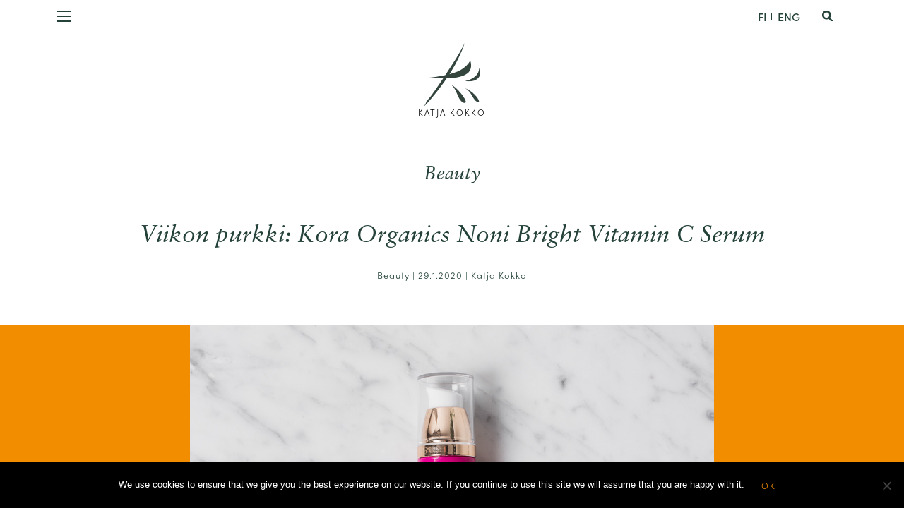

--- FILE ---
content_type: text/html; charset=UTF-8
request_url: https://katjakokko.com/viikon-purkki-kora-organics-noni-bright-vitamin-c-serum/
body_size: 32142
content:
<!doctype html>
<html class="no-js" lang="fi" >
	<head>
		<meta charset="UTF-8" />
		<meta name="viewport" content="width=device-width, initial-scale=1.0" />
		<meta name='robots' content='index, follow, max-image-preview:large, max-snippet:-1, max-video-preview:-1' />
<link rel="alternate" hreflang="fi" href="https://katjakokko.com/viikon-purkki-kora-organics-noni-bright-vitamin-c-serum/" />
<link rel="alternate" hreflang="x-default" href="https://katjakokko.com/viikon-purkki-kora-organics-noni-bright-vitamin-c-serum/" />

<!-- Google Tag Manager for WordPress by gtm4wp.com -->
<script data-cfasync="false" data-pagespeed-no-defer>
	var gtm4wp_datalayer_name = "dataLayer";
	var dataLayer = dataLayer || [];
</script>
<!-- End Google Tag Manager for WordPress by gtm4wp.com -->
	<!-- This site is optimized with the Yoast SEO plugin v26.8 - https://yoast.com/product/yoast-seo-wordpress/ -->
	<title>Viikon purkki: Kora Organics Noni Bright Vitamin C Serum | Katja Kokko</title>
	<link rel="canonical" href="https://katjakokko.com/viikon-purkki-kora-organics-noni-bright-vitamin-c-serum/" />
	<meta property="og:locale" content="fi_FI" />
	<meta property="og:type" content="article" />
	<meta property="og:title" content="Viikon purkki: Kora Organics Noni Bright Vitamin C Serum | Katja Kokko" />
	<meta property="og:description" content="Vihdoinkin Kora Organics teki tuotteen, jota voin kutsua timantiksi. Sarjan C-vitamiiniseerumi lunastaa lupauksensa." />
	<meta property="og:url" content="https://katjakokko.com/viikon-purkki-kora-organics-noni-bright-vitamin-c-serum/" />
	<meta property="og:site_name" content="Katja Kokko" />
	<meta property="article:publisher" content="https://fi-fi.facebook.com/public/Katja-Kokko" />
	<meta property="article:published_time" content="2020-01-29T15:20:18+00:00" />
	<meta property="article:modified_time" content="2020-01-29T15:20:20+00:00" />
	<meta property="og:image" content="https://katjakokko.com/wp-content/uploads/2020/01/DSC_5778.jpg" />
	<meta property="og:image:width" content="1024" />
	<meta property="og:image:height" content="696" />
	<meta property="og:image:type" content="image/jpeg" />
	<meta name="author" content="Katja Kokko" />
	<meta name="twitter:label1" content="Kirjoittanut" />
	<meta name="twitter:data1" content="Katja Kokko" />
	<meta name="twitter:label2" content="Arvioitu lukuaika" />
	<meta name="twitter:data2" content="3 minuuttia" />
	<script type="application/ld+json" class="yoast-schema-graph">{"@context":"https://schema.org","@graph":[{"@type":"Article","@id":"https://katjakokko.com/viikon-purkki-kora-organics-noni-bright-vitamin-c-serum/#article","isPartOf":{"@id":"https://katjakokko.com/viikon-purkki-kora-organics-noni-bright-vitamin-c-serum/"},"author":{"name":"Katja Kokko","@id":"https://katjakokko.com/#/schema/person/d94242bc8710c0a51a8150814131abcb"},"headline":"Viikon purkki: Kora Organics Noni Bright Vitamin C Serum","datePublished":"2020-01-29T15:20:18+00:00","dateModified":"2020-01-29T15:20:20+00:00","mainEntityOfPage":{"@id":"https://katjakokko.com/viikon-purkki-kora-organics-noni-bright-vitamin-c-serum/"},"wordCount":678,"commentCount":1,"image":{"@id":"https://katjakokko.com/viikon-purkki-kora-organics-noni-bright-vitamin-c-serum/#primaryimage"},"thumbnailUrl":"https://katjakokko.com/wp-content/uploads/2020/01/DSC_5778.jpg","keywords":["Kora Organics","Raaka-aineet","Seerumit","Viikon purkki"],"articleSection":["Beauty"],"inLanguage":"fi","potentialAction":[{"@type":"CommentAction","name":"Comment","target":["https://katjakokko.com/viikon-purkki-kora-organics-noni-bright-vitamin-c-serum/#respond"]}]},{"@type":"WebPage","@id":"https://katjakokko.com/viikon-purkki-kora-organics-noni-bright-vitamin-c-serum/","url":"https://katjakokko.com/viikon-purkki-kora-organics-noni-bright-vitamin-c-serum/","name":"Viikon purkki: Kora Organics Noni Bright Vitamin C Serum | Katja Kokko","isPartOf":{"@id":"https://katjakokko.com/#website"},"primaryImageOfPage":{"@id":"https://katjakokko.com/viikon-purkki-kora-organics-noni-bright-vitamin-c-serum/#primaryimage"},"image":{"@id":"https://katjakokko.com/viikon-purkki-kora-organics-noni-bright-vitamin-c-serum/#primaryimage"},"thumbnailUrl":"https://katjakokko.com/wp-content/uploads/2020/01/DSC_5778.jpg","datePublished":"2020-01-29T15:20:18+00:00","dateModified":"2020-01-29T15:20:20+00:00","author":{"@id":"https://katjakokko.com/#/schema/person/d94242bc8710c0a51a8150814131abcb"},"breadcrumb":{"@id":"https://katjakokko.com/viikon-purkki-kora-organics-noni-bright-vitamin-c-serum/#breadcrumb"},"inLanguage":"fi","potentialAction":[{"@type":"ReadAction","target":["https://katjakokko.com/viikon-purkki-kora-organics-noni-bright-vitamin-c-serum/"]}]},{"@type":"ImageObject","inLanguage":"fi","@id":"https://katjakokko.com/viikon-purkki-kora-organics-noni-bright-vitamin-c-serum/#primaryimage","url":"https://katjakokko.com/wp-content/uploads/2020/01/DSC_5778.jpg","contentUrl":"https://katjakokko.com/wp-content/uploads/2020/01/DSC_5778.jpg","width":1024,"height":696},{"@type":"BreadcrumbList","@id":"https://katjakokko.com/viikon-purkki-kora-organics-noni-bright-vitamin-c-serum/#breadcrumb","itemListElement":[{"@type":"ListItem","position":1,"name":"Etusivu","item":"https://katjakokko.com/"},{"@type":"ListItem","position":2,"name":"Blog","item":"https://katjakokko.com/blog/"},{"@type":"ListItem","position":3,"name":"Viikon purkki: Kora Organics Noni Bright Vitamin C Serum"}]},{"@type":"WebSite","@id":"https://katjakokko.com/#website","url":"https://katjakokko.com/","name":"Katja Kokko","description":"genuine beauty","potentialAction":[{"@type":"SearchAction","target":{"@type":"EntryPoint","urlTemplate":"https://katjakokko.com/?s={search_term_string}"},"query-input":{"@type":"PropertyValueSpecification","valueRequired":true,"valueName":"search_term_string"}}],"inLanguage":"fi"},{"@type":"Person","@id":"https://katjakokko.com/#/schema/person/d94242bc8710c0a51a8150814131abcb","name":"Katja Kokko","image":{"@type":"ImageObject","inLanguage":"fi","@id":"https://katjakokko.com/#/schema/person/image/","url":"https://secure.gravatar.com/avatar/bb5263a8a0710b377f4a81768a0f53f65e1eadbc1b93d7e465e1746dfe1a5297?s=96&d=mm&r=g","contentUrl":"https://secure.gravatar.com/avatar/bb5263a8a0710b377f4a81768a0f53f65e1eadbc1b93d7e465e1746dfe1a5297?s=96&d=mm&r=g","caption":"Katja Kokko"},"sameAs":["http://localhost/katjakokkocom"],"url":"https://katjakokko.com/author/katja-kokko/"}]}</script>
	<!-- / Yoast SEO plugin. -->


<link rel='dns-prefetch' href='//ajax.googleapis.com' />
<link rel='dns-prefetch' href='//use.fontawesome.com' />
<link rel="alternate" title="oEmbed (JSON)" type="application/json+oembed" href="https://katjakokko.com/wp-json/oembed/1.0/embed?url=https%3A%2F%2Fkatjakokko.com%2Fviikon-purkki-kora-organics-noni-bright-vitamin-c-serum%2F" />
<link rel="alternate" title="oEmbed (XML)" type="text/xml+oembed" href="https://katjakokko.com/wp-json/oembed/1.0/embed?url=https%3A%2F%2Fkatjakokko.com%2Fviikon-purkki-kora-organics-noni-bright-vitamin-c-serum%2F&#038;format=xml" />
<style id='wp-img-auto-sizes-contain-inline-css' >
img:is([sizes=auto i],[sizes^="auto," i]){contain-intrinsic-size:3000px 1500px}
/*# sourceURL=wp-img-auto-sizes-contain-inline-css */
</style>
<link rel='stylesheet' id='wp-block-library-css' href='https://katjakokko.com/wp-includes/css/dist/block-library/style.min.css?ver=6.9'  media='all' />
<style id='wp-block-heading-inline-css' >
h1:where(.wp-block-heading).has-background,h2:where(.wp-block-heading).has-background,h3:where(.wp-block-heading).has-background,h4:where(.wp-block-heading).has-background,h5:where(.wp-block-heading).has-background,h6:where(.wp-block-heading).has-background{padding:1.25em 2.375em}h1.has-text-align-left[style*=writing-mode]:where([style*=vertical-lr]),h1.has-text-align-right[style*=writing-mode]:where([style*=vertical-rl]),h2.has-text-align-left[style*=writing-mode]:where([style*=vertical-lr]),h2.has-text-align-right[style*=writing-mode]:where([style*=vertical-rl]),h3.has-text-align-left[style*=writing-mode]:where([style*=vertical-lr]),h3.has-text-align-right[style*=writing-mode]:where([style*=vertical-rl]),h4.has-text-align-left[style*=writing-mode]:where([style*=vertical-lr]),h4.has-text-align-right[style*=writing-mode]:where([style*=vertical-rl]),h5.has-text-align-left[style*=writing-mode]:where([style*=vertical-lr]),h5.has-text-align-right[style*=writing-mode]:where([style*=vertical-rl]),h6.has-text-align-left[style*=writing-mode]:where([style*=vertical-lr]),h6.has-text-align-right[style*=writing-mode]:where([style*=vertical-rl]){rotate:180deg}
/*# sourceURL=https://katjakokko.com/wp-includes/blocks/heading/style.min.css */
</style>
<style id='wp-block-paragraph-inline-css' >
.is-small-text{font-size:.875em}.is-regular-text{font-size:1em}.is-large-text{font-size:2.25em}.is-larger-text{font-size:3em}.has-drop-cap:not(:focus):first-letter{float:left;font-size:8.4em;font-style:normal;font-weight:100;line-height:.68;margin:.05em .1em 0 0;text-transform:uppercase}body.rtl .has-drop-cap:not(:focus):first-letter{float:none;margin-left:.1em}p.has-drop-cap.has-background{overflow:hidden}:root :where(p.has-background){padding:1.25em 2.375em}:where(p.has-text-color:not(.has-link-color)) a{color:inherit}p.has-text-align-left[style*="writing-mode:vertical-lr"],p.has-text-align-right[style*="writing-mode:vertical-rl"]{rotate:180deg}
/*# sourceURL=https://katjakokko.com/wp-includes/blocks/paragraph/style.min.css */
</style>
<style id='wp-block-spacer-inline-css' >
.wp-block-spacer{clear:both}
/*# sourceURL=https://katjakokko.com/wp-includes/blocks/spacer/style.min.css */
</style>
<style id='global-styles-inline-css' >
:root{--wp--preset--aspect-ratio--square: 1;--wp--preset--aspect-ratio--4-3: 4/3;--wp--preset--aspect-ratio--3-4: 3/4;--wp--preset--aspect-ratio--3-2: 3/2;--wp--preset--aspect-ratio--2-3: 2/3;--wp--preset--aspect-ratio--16-9: 16/9;--wp--preset--aspect-ratio--9-16: 9/16;--wp--preset--color--black: #000000;--wp--preset--color--cyan-bluish-gray: #abb8c3;--wp--preset--color--white: #ffffff;--wp--preset--color--pale-pink: #f78da7;--wp--preset--color--vivid-red: #cf2e2e;--wp--preset--color--luminous-vivid-orange: #ff6900;--wp--preset--color--luminous-vivid-amber: #fcb900;--wp--preset--color--light-green-cyan: #7bdcb5;--wp--preset--color--vivid-green-cyan: #00d084;--wp--preset--color--pale-cyan-blue: #8ed1fc;--wp--preset--color--vivid-cyan-blue: #0693e3;--wp--preset--color--vivid-purple: #9b51e0;--wp--preset--color--tyrni: #f28d00;--wp--preset--color--kaarna: #d45c13;--wp--preset--color--kaisla: #6b8c7e;--wp--preset--color--havu: #24423a;--wp--preset--color--ruiskaunokki: #273588;--wp--preset--color--mustikka: #243b62;--wp--preset--color--kriikuna: #9d1368;--wp--preset--color--horsma: #e3007c;--wp--preset--color--mansikka: #ce1531;--wp--preset--color--pietaryrtti: #f8c400;--wp--preset--color--iho: #f7edd9;--wp--preset--gradient--vivid-cyan-blue-to-vivid-purple: linear-gradient(135deg,rgb(6,147,227) 0%,rgb(155,81,224) 100%);--wp--preset--gradient--light-green-cyan-to-vivid-green-cyan: linear-gradient(135deg,rgb(122,220,180) 0%,rgb(0,208,130) 100%);--wp--preset--gradient--luminous-vivid-amber-to-luminous-vivid-orange: linear-gradient(135deg,rgb(252,185,0) 0%,rgb(255,105,0) 100%);--wp--preset--gradient--luminous-vivid-orange-to-vivid-red: linear-gradient(135deg,rgb(255,105,0) 0%,rgb(207,46,46) 100%);--wp--preset--gradient--very-light-gray-to-cyan-bluish-gray: linear-gradient(135deg,rgb(238,238,238) 0%,rgb(169,184,195) 100%);--wp--preset--gradient--cool-to-warm-spectrum: linear-gradient(135deg,rgb(74,234,220) 0%,rgb(151,120,209) 20%,rgb(207,42,186) 40%,rgb(238,44,130) 60%,rgb(251,105,98) 80%,rgb(254,248,76) 100%);--wp--preset--gradient--blush-light-purple: linear-gradient(135deg,rgb(255,206,236) 0%,rgb(152,150,240) 100%);--wp--preset--gradient--blush-bordeaux: linear-gradient(135deg,rgb(254,205,165) 0%,rgb(254,45,45) 50%,rgb(107,0,62) 100%);--wp--preset--gradient--luminous-dusk: linear-gradient(135deg,rgb(255,203,112) 0%,rgb(199,81,192) 50%,rgb(65,88,208) 100%);--wp--preset--gradient--pale-ocean: linear-gradient(135deg,rgb(255,245,203) 0%,rgb(182,227,212) 50%,rgb(51,167,181) 100%);--wp--preset--gradient--electric-grass: linear-gradient(135deg,rgb(202,248,128) 0%,rgb(113,206,126) 100%);--wp--preset--gradient--midnight: linear-gradient(135deg,rgb(2,3,129) 0%,rgb(40,116,252) 100%);--wp--preset--font-size--small: 13px;--wp--preset--font-size--medium: 20px;--wp--preset--font-size--large: 36px;--wp--preset--font-size--x-large: 42px;--wp--preset--spacing--20: 0.44rem;--wp--preset--spacing--30: 0.67rem;--wp--preset--spacing--40: 1rem;--wp--preset--spacing--50: 1.5rem;--wp--preset--spacing--60: 2.25rem;--wp--preset--spacing--70: 3.38rem;--wp--preset--spacing--80: 5.06rem;--wp--preset--shadow--natural: 6px 6px 9px rgba(0, 0, 0, 0.2);--wp--preset--shadow--deep: 12px 12px 50px rgba(0, 0, 0, 0.4);--wp--preset--shadow--sharp: 6px 6px 0px rgba(0, 0, 0, 0.2);--wp--preset--shadow--outlined: 6px 6px 0px -3px rgb(255, 255, 255), 6px 6px rgb(0, 0, 0);--wp--preset--shadow--crisp: 6px 6px 0px rgb(0, 0, 0);}:where(.is-layout-flex){gap: 0.5em;}:where(.is-layout-grid){gap: 0.5em;}body .is-layout-flex{display: flex;}.is-layout-flex{flex-wrap: wrap;align-items: center;}.is-layout-flex > :is(*, div){margin: 0;}body .is-layout-grid{display: grid;}.is-layout-grid > :is(*, div){margin: 0;}:where(.wp-block-columns.is-layout-flex){gap: 2em;}:where(.wp-block-columns.is-layout-grid){gap: 2em;}:where(.wp-block-post-template.is-layout-flex){gap: 1.25em;}:where(.wp-block-post-template.is-layout-grid){gap: 1.25em;}.has-black-color{color: var(--wp--preset--color--black) !important;}.has-cyan-bluish-gray-color{color: var(--wp--preset--color--cyan-bluish-gray) !important;}.has-white-color{color: var(--wp--preset--color--white) !important;}.has-pale-pink-color{color: var(--wp--preset--color--pale-pink) !important;}.has-vivid-red-color{color: var(--wp--preset--color--vivid-red) !important;}.has-luminous-vivid-orange-color{color: var(--wp--preset--color--luminous-vivid-orange) !important;}.has-luminous-vivid-amber-color{color: var(--wp--preset--color--luminous-vivid-amber) !important;}.has-light-green-cyan-color{color: var(--wp--preset--color--light-green-cyan) !important;}.has-vivid-green-cyan-color{color: var(--wp--preset--color--vivid-green-cyan) !important;}.has-pale-cyan-blue-color{color: var(--wp--preset--color--pale-cyan-blue) !important;}.has-vivid-cyan-blue-color{color: var(--wp--preset--color--vivid-cyan-blue) !important;}.has-vivid-purple-color{color: var(--wp--preset--color--vivid-purple) !important;}.has-black-background-color{background-color: var(--wp--preset--color--black) !important;}.has-cyan-bluish-gray-background-color{background-color: var(--wp--preset--color--cyan-bluish-gray) !important;}.has-white-background-color{background-color: var(--wp--preset--color--white) !important;}.has-pale-pink-background-color{background-color: var(--wp--preset--color--pale-pink) !important;}.has-vivid-red-background-color{background-color: var(--wp--preset--color--vivid-red) !important;}.has-luminous-vivid-orange-background-color{background-color: var(--wp--preset--color--luminous-vivid-orange) !important;}.has-luminous-vivid-amber-background-color{background-color: var(--wp--preset--color--luminous-vivid-amber) !important;}.has-light-green-cyan-background-color{background-color: var(--wp--preset--color--light-green-cyan) !important;}.has-vivid-green-cyan-background-color{background-color: var(--wp--preset--color--vivid-green-cyan) !important;}.has-pale-cyan-blue-background-color{background-color: var(--wp--preset--color--pale-cyan-blue) !important;}.has-vivid-cyan-blue-background-color{background-color: var(--wp--preset--color--vivid-cyan-blue) !important;}.has-vivid-purple-background-color{background-color: var(--wp--preset--color--vivid-purple) !important;}.has-black-border-color{border-color: var(--wp--preset--color--black) !important;}.has-cyan-bluish-gray-border-color{border-color: var(--wp--preset--color--cyan-bluish-gray) !important;}.has-white-border-color{border-color: var(--wp--preset--color--white) !important;}.has-pale-pink-border-color{border-color: var(--wp--preset--color--pale-pink) !important;}.has-vivid-red-border-color{border-color: var(--wp--preset--color--vivid-red) !important;}.has-luminous-vivid-orange-border-color{border-color: var(--wp--preset--color--luminous-vivid-orange) !important;}.has-luminous-vivid-amber-border-color{border-color: var(--wp--preset--color--luminous-vivid-amber) !important;}.has-light-green-cyan-border-color{border-color: var(--wp--preset--color--light-green-cyan) !important;}.has-vivid-green-cyan-border-color{border-color: var(--wp--preset--color--vivid-green-cyan) !important;}.has-pale-cyan-blue-border-color{border-color: var(--wp--preset--color--pale-cyan-blue) !important;}.has-vivid-cyan-blue-border-color{border-color: var(--wp--preset--color--vivid-cyan-blue) !important;}.has-vivid-purple-border-color{border-color: var(--wp--preset--color--vivid-purple) !important;}.has-vivid-cyan-blue-to-vivid-purple-gradient-background{background: var(--wp--preset--gradient--vivid-cyan-blue-to-vivid-purple) !important;}.has-light-green-cyan-to-vivid-green-cyan-gradient-background{background: var(--wp--preset--gradient--light-green-cyan-to-vivid-green-cyan) !important;}.has-luminous-vivid-amber-to-luminous-vivid-orange-gradient-background{background: var(--wp--preset--gradient--luminous-vivid-amber-to-luminous-vivid-orange) !important;}.has-luminous-vivid-orange-to-vivid-red-gradient-background{background: var(--wp--preset--gradient--luminous-vivid-orange-to-vivid-red) !important;}.has-very-light-gray-to-cyan-bluish-gray-gradient-background{background: var(--wp--preset--gradient--very-light-gray-to-cyan-bluish-gray) !important;}.has-cool-to-warm-spectrum-gradient-background{background: var(--wp--preset--gradient--cool-to-warm-spectrum) !important;}.has-blush-light-purple-gradient-background{background: var(--wp--preset--gradient--blush-light-purple) !important;}.has-blush-bordeaux-gradient-background{background: var(--wp--preset--gradient--blush-bordeaux) !important;}.has-luminous-dusk-gradient-background{background: var(--wp--preset--gradient--luminous-dusk) !important;}.has-pale-ocean-gradient-background{background: var(--wp--preset--gradient--pale-ocean) !important;}.has-electric-grass-gradient-background{background: var(--wp--preset--gradient--electric-grass) !important;}.has-midnight-gradient-background{background: var(--wp--preset--gradient--midnight) !important;}.has-small-font-size{font-size: var(--wp--preset--font-size--small) !important;}.has-medium-font-size{font-size: var(--wp--preset--font-size--medium) !important;}.has-large-font-size{font-size: var(--wp--preset--font-size--large) !important;}.has-x-large-font-size{font-size: var(--wp--preset--font-size--x-large) !important;}
/*# sourceURL=global-styles-inline-css */
</style>

<style id='classic-theme-styles-inline-css' >
/*! This file is auto-generated */
.wp-block-button__link{color:#fff;background-color:#32373c;border-radius:9999px;box-shadow:none;text-decoration:none;padding:calc(.667em + 2px) calc(1.333em + 2px);font-size:1.125em}.wp-block-file__button{background:#32373c;color:#fff;text-decoration:none}
/*# sourceURL=/wp-includes/css/classic-themes.min.css */
</style>
<link rel='stylesheet' id='cookie-notice-front-css' href='https://katjakokko.com/wp-content/plugins/cookie-notice/css/front.min.css?ver=2.5.11'  media='all' />
<link rel='stylesheet' id='easy_load_more-frontend-css' href='https://katjakokko.com/wp-content/plugins/easy-load-more/assets/css/frontend.css?ver=1.0.0'  media='all' />
<style id='easy_load_more-frontend-inline-css' >
.elm-button { background: #ffffff; color: #f28d00; }
.elm-button:hover, .elm-button:active, .elm-button:focus { background: #ffffff; }
.elm-loading-icon { fill: #f28d00; stroke: #f28d00; }

/*# sourceURL=easy_load_more-frontend-inline-css */
</style>
<link rel='stylesheet' id='wpml-legacy-horizontal-list-0-css' href='https://katjakokko.com/wp-content/plugins/sitepress-multilingual-cms/templates/language-switchers/legacy-list-horizontal/style.min.css?ver=1'  media='all' />
<link rel='stylesheet' id='main-stylesheet-css' href='https://katjakokko.com/wp-content/themes/FoundationPress/dist/assets/css/app.css?ver=2.10.3'  media='all' />
<link rel='stylesheet' id='wp-featherlight-css' href='https://katjakokko.com/wp-content/plugins/wp-featherlight/css/wp-featherlight.min.css?ver=1.3.4'  media='all' />
<script  src="https://ajax.googleapis.com/ajax/libs/jquery/3.2.1/jquery.min.js?ver=3.2.1" id="jquery-js"></script>
<script  src="https://katjakokko.com/wp-content/plugins/wonderplugin-lightbox/engine/wonderpluginlightbox.js?ver=5.3" id="wonderplugin-lightbox-script-js"></script>
<script  id="my_loadmore-js-extra">
/* <![CDATA[ */
var misha_loadmore_params = {"ajaxurl":"https://katjakokko.com/wp-admin/admin-ajax.php","posts":"{\"page\":0,\"error\":\"\",\"m\":\"\",\"p\":37404,\"post_parent\":\"\",\"subpost\":\"\",\"subpost_id\":\"\",\"attachment\":\"\",\"attachment_id\":0,\"pagename\":\"\",\"page_id\":\"\",\"second\":\"\",\"minute\":\"\",\"hour\":\"\",\"day\":0,\"monthnum\":0,\"year\":0,\"w\":0,\"category_name\":\"\",\"tag\":\"\",\"cat\":\"\",\"tag_id\":\"\",\"author\":\"\",\"author_name\":\"\",\"feed\":\"\",\"tb\":\"\",\"paged\":0,\"meta_key\":\"\",\"meta_value\":\"\",\"preview\":\"\",\"s\":\"\",\"sentence\":\"\",\"title\":\"\",\"fields\":\"all\",\"menu_order\":\"\",\"embed\":\"\",\"category__in\":[],\"category__not_in\":[],\"category__and\":[],\"post__in\":[],\"post__not_in\":[],\"post_name__in\":[],\"tag__in\":[],\"tag__not_in\":[],\"tag__and\":[],\"tag_slug__in\":[],\"tag_slug__and\":[],\"post_parent__in\":[],\"post_parent__not_in\":[],\"author__in\":[],\"author__not_in\":[],\"search_columns\":[],\"name\":\"viikon-purkki-kora-organics-noni-bright-vitamin-c-serum\",\"ignore_sticky_posts\":false,\"suppress_filters\":false,\"cache_results\":true,\"update_post_term_cache\":true,\"update_menu_item_cache\":false,\"lazy_load_term_meta\":true,\"update_post_meta_cache\":true,\"post_type\":\"\",\"posts_per_page\":7,\"nopaging\":false,\"comments_per_page\":\"50\",\"no_found_rows\":false,\"order\":\"DESC\"}","current_page":"1","max_page":"0"};
//# sourceURL=my_loadmore-js-extra
/* ]]> */
</script>
<script  src="https://katjakokko.com/wp-content/themes/FoundationPress/myloadmore.js?ver=6.9" id="my_loadmore-js"></script>
<link rel="https://api.w.org/" href="https://katjakokko.com/wp-json/" /><link rel="alternate" title="JSON" type="application/json" href="https://katjakokko.com/wp-json/wp/v2/posts/37404" /><meta name="generator" content="WPML ver:4.8.6 stt:1,18;" />

<!-- Google Tag Manager for WordPress by gtm4wp.com -->
<!-- GTM Container placement set to footer -->
<script data-cfasync="false" data-pagespeed-no-defer>
	var dataLayer_content = {"pagePostType":"post","pagePostType2":"single-post","pageCategory":["beauty"],"pageAttributes":["kora-organics","raaka-aineet","seerumit","viikon-purkki"],"pagePostAuthor":"Katja Kokko"};
	dataLayer.push( dataLayer_content );
</script>
<script data-cfasync="false" data-pagespeed-no-defer>
(function(w,d,s,l,i){w[l]=w[l]||[];w[l].push({'gtm.start':
new Date().getTime(),event:'gtm.js'});var f=d.getElementsByTagName(s)[0],
j=d.createElement(s),dl=l!='dataLayer'?'&l='+l:'';j.async=true;j.src=
'//sgtm.katjakokko.com/gtm.js?id='+i+dl;f.parentNode.insertBefore(j,f);
})(window,document,'script','dataLayer','GTM-MQHDMN7');
</script>
<!-- End Google Tag Manager for WordPress by gtm4wp.com -->		<link rel="apple-touch-icon" sizes="180x180" href="/apple-touch-icon.png">
		<link rel="icon" type="image/png" sizes="32x32" href="/favicon-32x32.png">
		<link rel="icon" type="image/png" sizes="16x16" href="/favicon-16x16.png">
		<link rel="manifest" href="/site.webmanifest">
		<link rel="stylesheet" href="https://katjakokko.com/wp-content/themes/FoundationPress/style.css">
		<link rel="mask-icon" href="/safari-pinned-tab.svg" color="#5bbad5">
		<meta name="msapplication-TileColor" content="#ffffff">
		<meta name="theme-color" content="#ffffff">

		
		
		<!-- Google Tag Manager COMMENT OUT
		<script>(function(w,d,s,l,i){w[l]=w[l]||[];w[l].push({'gtm.start':
		new Date().getTime(),event:'gtm.js'});var f=d.getElementsByTagName(s)[0],
		j=d.createElement(s),dl=l!='dataLayer'?'&l='+l:'';j.async=true;j.src=
		'https://www.googletagmanager.com/gtm.js?id='+i+dl;f.parentNode.insertBefore(j,f);
		})(window,document,'script','dataLayer','GTM-MQHDMN7');</script>
		COMMENT OUT End Google Tag Manager -->
		

	</head>
	<body class="wp-singular post-template-default single single-post postid-37404 single-format-standard wp-theme-FoundationPress cookies-not-set wp-featherlight-captions topbar">

		
		
		<!-- Google Tag Manager (noscript) COMMENT OUT
		<noscript><iframe src="https://www.googletagmanager.com/ns.html?id=GTM-MQHDMN7"
		height="0" width="0" style="display:none;visibility:hidden"></iframe></noscript>
		COMMENT OUT End Google Tag Manager (noscript) -->

		<!-- Facebook Pixel Code COMMENT OUT
		<script>
		!function(f,b,e,v,n,t,s)
		{if(f.fbq)return;n=f.fbq=function(){n.callMethod?
		n.callMethod.apply(n,arguments):n.queue.push(arguments)};
		if(!f._fbq)f._fbq=n;n.push=n;n.loaded=!0;n.version='2.0';
		n.queue=[];t=b.createElement(e);t.async=!0;
		t.src=v;s=b.getElementsByTagName(e)[0];
		s.parentNode.insertBefore(t,s)}(window, document,'script',
		'https://connect.facebook.net/en_US/fbevents.js');
		fbq('init', '868173270590513');
		fbq('track', 'PageView');
		</script>
		<noscript><img height="1" width="1" style="display:none"
		src="https://www.facebook.com/tr?id=868173270590513&ev=PageView&noscript=1"
		/></noscript>
		COMMENT OUT  End Facebook Pixel Code -->
	
		
	
	
	


	<header class="site-header ">

		
		<div class="scrollhide-nav ">
		<div class="grid-container">
		<div class="site-title-bar title-bar" data-responsive-toggle="mobile-menu" data-hide-for="xxxlarge">
			<div class="title-bar-left">
				<button class="menu-icon" type="button" data-toggle="mobile-menu"></button>
				<span class="site-mobile-title title-bar-title">
					<a href="https://katjakokko.com/" rel="home"></a>
				</span>
			</div>
		</div>

		<a class="home" href="https://katjakokko.com/" rel="home"></a>

		<div class="title-right">
		
<div class="lang_sel_list_horizontal wpml-ls-statics-shortcode_actions wpml-ls wpml-ls-legacy-list-horizontal" id="lang_sel_list">
	<ul role="menu"><li class="icl-fi wpml-ls-slot-shortcode_actions wpml-ls-item wpml-ls-item-fi wpml-ls-current-language wpml-ls-first-item wpml-ls-item-legacy-list-horizontal" role="none">
				<a href="https://katjakokko.com/viikon-purkki-kora-organics-noni-bright-vitamin-c-serum/" class="wpml-ls-link" role="menuitem" >
                    <span class="wpml-ls-native icl_lang_sel_native" role="menuitem">FI</span></a>
			</li><li class="icl-en wpml-ls-slot-shortcode_actions wpml-ls-item wpml-ls-item-en wpml-ls-last-item wpml-ls-item-legacy-list-horizontal" role="none">
				<a href="https://katjakokko.com/en/" class="wpml-ls-link" role="menuitem"  aria-label="Switch to ENG" title="Switch to ENG" >
                    <span class="wpml-ls-native icl_lang_sel_native" lang="en">ENG</span></a>
			</li></ul>
</div>

		<button data-open="search" class="searchbutton"><img src="https://katjakokko.com/wp-content/themes/FoundationPress/dist/assets/images/search-green.svg" alt="Search"/></button>

		<div id="search" class="full reveal" data-reveal>
			<button class="close-button" aria-label="Close reveal" type="button" data-close>
				<span aria-hidden="true"><img src="https://katjakokko.com/wp-content/themes/FoundationPress/dist/assets/images/close.svg" alt="close"/></span>
			</button>

			<div class="grid-x">
				<span class="title">Search</span>
				<form role="search" method="get" id="searchform" action="https://katjakokko.com/">
		<div class="input-group">
		<div class="input-group-button">
			<input type="submit" id="searchsubmit" value="Hae" class="button">
		</div>
		<input type="text" class="input-group-field" value="" name="s" id="s" placeholder="Hae">
			</div>
</form>
	
	<ul class="accordion text-left" data-accordion data-allow-all-closed="true">

	<li class="accordion-item " data-accordion-item>
		<a href="#" class="accordion-title">Brands</a>
		<div class="accordion-content" data-tab-content>
			<div data-simplebar>
				<div class="menu-brandit-container"><ul id="menu-brandit" class="menu"><li id="menu-item-20735" class="menu-item menu-item-type-custom menu-item-object-custom menu-item-20735"><a href="https://katjakokko.com/tag/100bon/">100BON</a></li>
<li id="menu-item-20736" class="menu-item menu-item-type-custom menu-item-object-custom menu-item-20736"><a href="https://katjakokko.com/tag/100-pure/">100% Pure</a></li>
<li id="menu-item-20737" class="menu-item menu-item-type-custom menu-item-object-custom menu-item-20737"><a href="https://katjakokko.com/tag/6630/">66°30</a></li>
<li id="menu-item-21176" class="divider menu-item menu-item-type-custom menu-item-object-custom menu-item-21176"><a href="#">A</a></li>
<li id="menu-item-20738" class="menu-item menu-item-type-custom menu-item-object-custom menu-item-20738"><a href="https://katjakokko.com/tag/abel/">Abel</a></li>
<li id="menu-item-20739" class="menu-item menu-item-type-custom menu-item-object-custom menu-item-20739"><a href="https://katjakokko.com/tag/absolution/">Absolution</a></li>
<li id="menu-item-20740" class="menu-item menu-item-type-custom menu-item-object-custom menu-item-20740"><a href="https://katjakokko.com/tag/acorelle/">Acorelle</a></li>
<li id="menu-item-20741" class="menu-item menu-item-type-custom menu-item-object-custom menu-item-20741"><a href="https://katjakokko.com/tag/alimapure/">Alimapure</a></li>
<li id="menu-item-20742" class="menu-item menu-item-type-custom menu-item-object-custom menu-item-20742"><a href="https://katjakokko.com/tag/aloree/">Aloree</a></li>
<li id="menu-item-20743" class="menu-item menu-item-type-custom menu-item-object-custom menu-item-20743"><a href="https://katjakokko.com/tag/algamaris/">Algamaris</a></li>
<li id="menu-item-7449" class="menu-item menu-item-type-custom menu-item-object-custom menu-item-7449"><a href="https://katjakokko.com/tag/amala">Amala</a></li>
<li id="menu-item-19575" class="menu-item menu-item-type-custom menu-item-object-custom menu-item-19575"><a href="https://katjakokko.com/tag/antipodes/">Antipodes</a></li>
<li id="menu-item-7450" class="menu-item menu-item-type-custom menu-item-object-custom menu-item-7450"><a href="https://katjakokko.com/tag/aquis">Aquis</a></li>
<li id="menu-item-14509" class="menu-item menu-item-type-custom menu-item-object-custom menu-item-14509"><a href="https://katjakokko.com/tag/avril">Avril</a></li>
<li id="menu-item-8470" class="menu-item menu-item-type-custom menu-item-object-custom menu-item-8470"><a href="https://katjakokko.com/tag/axiology/">Axiology</a></li>
<li id="menu-item-21177" class="divider menu-item menu-item-type-custom menu-item-object-custom menu-item-21177"><a href="#">B</a></li>
<li id="menu-item-7451" class="menu-item menu-item-type-custom menu-item-object-custom menu-item-7451"><a href="https://katjakokko.com/tag/benecos">Benecos</a></li>
<li id="menu-item-7452" class="menu-item menu-item-type-custom menu-item-object-custom menu-item-7452"><a href="https://katjakokko.com/tag/biosolis">Biosolis</a></li>
<li id="menu-item-16496" class="menu-item menu-item-type-custom menu-item-object-custom menu-item-16496"><a href="https://katjakokko.com/tag/bybi-beauty/">Bybi Beauty</a></li>
<li id="menu-item-21178" class="divider menu-item menu-item-type-custom menu-item-object-custom menu-item-21178"><a href="#">C</a></li>
<li id="menu-item-7453" class="menu-item menu-item-type-custom menu-item-object-custom menu-item-7453"><a href="https://katjakokko.com/tag/cattier">Cattier</a></li>
<li id="menu-item-12264" class="menu-item menu-item-type-custom menu-item-object-custom menu-item-12264"><a href="https://katjakokko.com/tag/chocolate-sun/">Chocolate Sun</a></li>
<li id="menu-item-9667" class="menu-item menu-item-type-custom menu-item-object-custom menu-item-9667"><a href="https://katjakokko.com/tag/cime">CÎME</a></li>
<li id="menu-item-10979" class="menu-item menu-item-type-custom menu-item-object-custom menu-item-10979"><a href="https://katjakokko.com/tag/cultivators">Cultivators</a></li>
<li id="menu-item-21179" class="divider menu-item menu-item-type-custom menu-item-object-custom menu-item-21179"><a href="#">D</a></li>
<li id="menu-item-7454" class="menu-item menu-item-type-custom menu-item-object-custom menu-item-7454"><a href="https://katjakokko.com/tag/dabba">Dabba</a></li>
<li id="menu-item-31199" class="menu-item menu-item-type-custom menu-item-object-custom menu-item-31199"><a href="https://katjakokko.com/tag/dafnas/">Dafna&#8217;s</a></li>
<li id="menu-item-7455" class="menu-item menu-item-type-custom menu-item-object-custom menu-item-7455"><a href="https://katjakokko.com/tag/de-mamiel">de Mamiel</a></li>
<li id="menu-item-7456" class="menu-item menu-item-type-custom menu-item-object-custom menu-item-7456"><a href="https://katjakokko.com/tag/doft">Doft</a></li>
<li id="menu-item-11903" class="menu-item menu-item-type-custom menu-item-object-custom menu-item-11903"><a href="https://katjakokko.com/tag/dr-alkaitis/">Dr. Alkaitis</a></li>
<li id="menu-item-7457" class="menu-item menu-item-type-custom menu-item-object-custom menu-item-7457"><a href="https://katjakokko.com/tag/dr-bronners">Dr. Bronner’s</a></li>
<li id="menu-item-8271" class="menu-item menu-item-type-custom menu-item-object-custom menu-item-8271"><a href="https://katjakokko.com/tag/dr-hauschka/">Dr. Hauschka</a></li>
<li id="menu-item-21180" class="divider menu-item menu-item-type-custom menu-item-object-custom menu-item-21180"><a href="#">E</a></li>
<li id="menu-item-7458" class="menu-item menu-item-type-custom menu-item-object-custom menu-item-7458"><a href="https://katjakokko.com/tag/eco-by-sonya">Eco by Sonya</a></li>
<li id="menu-item-30457" class="menu-item menu-item-type-custom menu-item-object-custom menu-item-30457"><a href="https://katjakokko.com/tag/edible-beauty/">Edible Beauty</a></li>
<li id="menu-item-14510" class="menu-item menu-item-type-custom menu-item-object-custom menu-item-14510"><a href="https://katjakokko.com/tag/egyptian-magic">Egyptian Magic</a></li>
<li id="menu-item-13800" class="menu-item menu-item-type-custom menu-item-object-custom menu-item-13800"><a href="https://katjakokko.com/tag/ekopharma/">Ekopharma</a></li>
<li id="menu-item-7459" class="menu-item menu-item-type-custom menu-item-object-custom menu-item-7459"><a href="https://katjakokko.com/tag/ekovista">Ekovista</a></li>
<li id="menu-item-18013" class="menu-item menu-item-type-custom menu-item-object-custom menu-item-18013"><a href="https://katjakokko.com/tag/ere-perez/">Ere Perez</a></li>
<li id="menu-item-7460" class="menu-item menu-item-type-custom menu-item-object-custom menu-item-7460"><a href="https://katjakokko.com/tag/esse">Esse</a></li>
<li id="menu-item-7461" class="menu-item menu-item-type-custom menu-item-object-custom menu-item-7461"><a href="https://katjakokko.com/tag/everyday-minerals">Everyday Minerals</a></li>
<li id="menu-item-12779" class="menu-item menu-item-type-custom menu-item-object-custom menu-item-12779"><a href="https://katjakokko.com/tag/evolve">Evolve</a></li>
<li id="menu-item-21181" class="divider menu-item menu-item-type-custom menu-item-object-custom menu-item-21181"><a href="#">F</a></li>
<li id="menu-item-7462" class="menu-item menu-item-type-custom menu-item-object-custom menu-item-7462"><a href="https://katjakokko.com/tag/florascent">Florascent</a></li>
<li id="menu-item-7463" class="menu-item menu-item-type-custom menu-item-object-custom menu-item-7463"><a href="https://katjakokko.com/tag/flow-kosmetiikka">Flow Kosmetiikka</a></li>
<li id="menu-item-16995" class="menu-item menu-item-type-custom menu-item-object-custom menu-item-16995"><a href="https://katjakokko.com/tag/frantsila/">Frantsila</a></li>
<li id="menu-item-21182" class="divider menu-item menu-item-type-custom menu-item-object-custom menu-item-21182"><a href="#">G</a></li>
<li id="menu-item-8214" class="menu-item menu-item-type-custom menu-item-object-custom menu-item-8214"><a href="https://katjakokko.com/tag/gressa/">Gressa</a></li>
<li id="menu-item-21183" class="divider menu-item menu-item-type-custom menu-item-object-custom menu-item-21183"><a href="#">H</a></li>
<li id="menu-item-16991" class="menu-item menu-item-type-custom menu-item-object-custom menu-item-16991"><a href="https://katjakokko.com/tag/hannes-dottir/">Hannes Dóttir</a></li>
<li id="menu-item-10980" class="menu-item menu-item-type-custom menu-item-object-custom menu-item-10980"><a href="https://katjakokko.com/tag/helixium">Helixium</a></li>
<li id="menu-item-33194" class="menu-item menu-item-type-custom menu-item-object-custom menu-item-33194"><a href="https://katjakokko.com/tag/hemptouch/">Hemptouch</a></li>
<li id="menu-item-8216" class="menu-item menu-item-type-custom menu-item-object-custom menu-item-8216"><a href="https://katjakokko.com/tag/herbfarmacy/">Herbfarmacy</a></li>
<li id="menu-item-14618" class="menu-item menu-item-type-custom menu-item-object-custom menu-item-14618"><a href="https://katjakokko.com/tag/herbivore-botanicals/">Herbivore Botanicals</a></li>
<li id="menu-item-7464" class="menu-item menu-item-type-custom menu-item-object-custom menu-item-7464"><a href="https://katjakokko.com/tag/hurraw">Hurraw</a></li>
<li id="menu-item-9293" class="menu-item menu-item-type-custom menu-item-object-custom menu-item-9293"><a href="https://katjakokko.com/tag/hynt">Hynt Beauty</a></li>
<li id="menu-item-21184" class="divider menu-item menu-item-type-custom menu-item-object-custom menu-item-21184"><a href="#">I</a></li>
<li id="menu-item-7465" class="menu-item menu-item-type-custom menu-item-object-custom menu-item-7465"><a href="https://katjakokko.com/tag/ilia-beauty">Ilia</a></li>
<li id="menu-item-7466" class="menu-item menu-item-type-custom menu-item-object-custom menu-item-7466"><a href="https://katjakokko.com/tag/in-fiore">In Fiore</a></li>
<li id="menu-item-8471" class="menu-item menu-item-type-custom menu-item-object-custom menu-item-8471"><a href="https://katjakokko.com/tag/intensae/">Intensae</a></li>
<li id="menu-item-21185" class="divider menu-item menu-item-type-custom menu-item-object-custom menu-item-21185"><a href="#">J</a></li>
<li id="menu-item-16993" class="menu-item menu-item-type-custom menu-item-object-custom menu-item-16993"><a href="https://katjakokko.com/tag/jillian-dempsey/">Jillian Dempsey</a></li>
<li id="menu-item-7468" class="menu-item menu-item-type-custom menu-item-object-custom menu-item-7468"><a href="https://katjakokko.com/tag/john-masters-organics">John Masters Organics</a></li>
<li id="menu-item-7469" class="menu-item menu-item-type-custom menu-item-object-custom menu-item-7469"><a href="https://katjakokko.com/tag/juice-beauty">Juice Beauty</a></li>
<li id="menu-item-21186" class="divider menu-item menu-item-type-custom menu-item-object-custom menu-item-21186"><a href="#">K</a></li>
<li id="menu-item-7470" class="menu-item menu-item-type-custom menu-item-object-custom menu-item-7470"><a href="https://katjakokko.com/tag/kahina">Kahina</a></li>
<li id="menu-item-7471" class="menu-item menu-item-type-custom menu-item-object-custom menu-item-7471"><a href="https://katjakokko.com/tag/khadi">Khadi</a></li>
<li id="menu-item-7472" class="menu-item menu-item-type-custom menu-item-object-custom menu-item-7472"><a href="https://katjakokko.com/tag/kjaer-weis">Kjaer Weis</a></li>
<li id="menu-item-16994" class="menu-item menu-item-type-custom menu-item-object-custom menu-item-16994"><a href="https://katjakokko.com/tag/knc-beauty/">KNC Beauty</a></li>
<li id="menu-item-7473" class="menu-item menu-item-type-custom menu-item-object-custom menu-item-7473"><a href="https://katjakokko.com/tag/kure-bazaar">Kure Bazaar</a></li>
<li id="menu-item-8215" class="menu-item menu-item-type-custom menu-item-object-custom menu-item-8215"><a href="https://katjakokko.com/tag/kypris/">Kypris</a></li>
<li id="menu-item-21187" class="divider menu-item menu-item-type-custom menu-item-object-custom menu-item-21187"><a href="#">L</a></li>
<li id="menu-item-7474" class="menu-item menu-item-type-custom menu-item-object-custom menu-item-7474"><a href="https://katjakokko.com/tag/laboratoire-du-haut-segala">Laboratoire du Haut-Segala</a></li>
<li id="menu-item-12410" class="menu-item menu-item-type-custom menu-item-object-custom menu-item-12410"><a href="https://katjakokko.com/tag/lakshmi/">Lakshmi</a></li>
<li id="menu-item-16990" class="menu-item menu-item-type-custom menu-item-object-custom menu-item-16990"><a href="https://katjakokko.com/tag/latelier-des-delices/">L&#8217;atelier des Délices</a></li>
<li id="menu-item-19727" class="menu-item menu-item-type-custom menu-item-object-custom menu-item-19727"><a href="https://katjakokko.com/tag/laponie-of-scandinavia/">Laponie of Scandinavia</a></li>
<li id="menu-item-7475" class="menu-item menu-item-type-custom menu-item-object-custom menu-item-7475"><a href="https://katjakokko.com/tag/lavera">Lavera</a></li>
<li id="menu-item-19088" class="menu-item menu-item-type-custom menu-item-object-custom menu-item-19088"><a href="https://katjakokko.com/tag/leahlani-skincare/">Leahlani Skincare</a></li>
<li id="menu-item-15063" class="menu-item menu-item-type-custom menu-item-object-custom menu-item-15063"><a href="https://katjakokko.com/tag/lilfox/">Lilfox</a></li>
<li id="menu-item-7476" class="menu-item menu-item-type-custom menu-item-object-custom menu-item-7476"><a href="https://katjakokko.com/tag/lily-lolo">Lily Lolo</a></li>
<li id="menu-item-9603" class="menu-item menu-item-type-custom menu-item-object-custom menu-item-9603"><a href="https://katjakokko.com/tag/little-butterfly-london/">Little Butterfly London</a></li>
<li id="menu-item-7477" class="menu-item menu-item-type-custom menu-item-object-custom menu-item-7477"><a href="https://katjakokko.com/tag/logona">Logona</a></li>
<li id="menu-item-7478" class="menu-item menu-item-type-custom menu-item-object-custom menu-item-7478"><a href="https://katjakokko.com/tag/lovefresh">Lovefresh</a></li>
<li id="menu-item-16987" class="menu-item menu-item-type-custom menu-item-object-custom menu-item-16987"><a href="https://katjakokko.com/tag/lovely-day/">Lovely Day</a></li>
<li id="menu-item-15666" class="menu-item menu-item-type-custom menu-item-object-custom menu-item-15666"><a href="https://katjakokko.com/tag/lumene/">Lumene</a></li>
<li id="menu-item-21188" class="divider menu-item menu-item-type-custom menu-item-object-custom menu-item-21188"><a href="#">M</a></li>
<li id="menu-item-7479" class="menu-item menu-item-type-custom menu-item-object-custom menu-item-7479"><a href="https://katjakokko.com/tag/madara">Madara</a></li>
<li id="menu-item-16992" class="menu-item menu-item-type-custom menu-item-object-custom menu-item-16992"><a href="https://katjakokko.com/tag/mahalo/">Mahalo Care</a></li>
<li id="menu-item-18012" class="menu-item menu-item-type-custom menu-item-object-custom menu-item-18012"><a href="https://katjakokko.com/tag/manasi-7/">(M)ANASI 7</a></li>
<li id="menu-item-11904" class="menu-item menu-item-type-custom menu-item-object-custom menu-item-11904"><a href="https://katjakokko.com/tag/max-and-me/">Max &#038; Me</a></li>
<li id="menu-item-7480" class="menu-item menu-item-type-custom menu-item-object-custom menu-item-7480"><a href="https://katjakokko.com/tag/may-lindstrom-skin">May Lindstrom</a></li>
<li id="menu-item-14762" class="menu-item menu-item-type-custom menu-item-object-custom menu-item-14762"><a href="https://katjakokko.com/tag/meditao/">Meditao</a></li>
<li id="menu-item-7481" class="menu-item menu-item-type-custom menu-item-object-custom menu-item-7481"><a href="https://katjakokko.com/tag/mia-hoyto-cosmetics">Mia Höytö Cosmetics</a></li>
<li id="menu-item-7482" class="menu-item menu-item-type-custom menu-item-object-custom menu-item-7482"><a href="https://katjakokko.com/tag/milomill">Milo Mill</a></li>
<li id="menu-item-16988" class="menu-item menu-item-type-custom menu-item-object-custom menu-item-16988"><a href="https://katjakokko.com/tag/mokoto/">Mokoto</a></li>
<li id="menu-item-7483" class="menu-item menu-item-type-custom menu-item-object-custom menu-item-7483"><a href="https://katjakokko.com/tag/moksa-organics">Moksa Organics</a></li>
<li id="menu-item-8270" class="menu-item menu-item-type-custom menu-item-object-custom menu-item-8270"><a href="https://katjakokko.com/tag/mossa/">Mossa</a></li>
<li id="menu-item-7484" class="menu-item menu-item-type-custom menu-item-object-custom menu-item-7484"><a href="https://katjakokko.com/tag/mytao">MyTao</a></li>
<li id="menu-item-21189" class="divider menu-item menu-item-type-custom menu-item-object-custom menu-item-21189"><a href="#">N</a></li>
<li id="menu-item-7485" class="menu-item menu-item-type-custom menu-item-object-custom menu-item-7485"><a href="https://katjakokko.com/tag/nafha">Nafha</a></li>
<li id="menu-item-9292" class="menu-item menu-item-type-custom menu-item-object-custom menu-item-9292"><a href="https://katjakokko.com/tag/naturativ">Naturativ</a></li>
<li id="menu-item-7486" class="menu-item menu-item-type-custom menu-item-object-custom menu-item-7486"><a href="https://katjakokko.com/tag/neals-yard-remedies">Neal’s Yard Remedies</a></li>
<li id="menu-item-17476" class="menu-item menu-item-type-custom menu-item-object-custom menu-item-17476"><a href="https://katjakokko.com/tag/novexpert/">Novexpert</a></li>
<li id="menu-item-15667" class="menu-item menu-item-type-custom menu-item-object-custom menu-item-15667"><a href="https://katjakokko.com/nui-berlin/">Nui Berlin</a></li>
<li id="menu-item-10682" class="menu-item menu-item-type-custom menu-item-object-custom menu-item-10682"><a href="https://katjakokko.com/tag/nuori">Nuori</a></li>
<li id="menu-item-21190" class="divider menu-item menu-item-type-custom menu-item-object-custom menu-item-21190"><a href="#">O</a></li>
<li id="menu-item-15742" class="menu-item menu-item-type-custom menu-item-object-custom menu-item-15742"><a href="https://katjakokko.com/tag/ohm-collection/">Ohm Collection</a></li>
<li id="menu-item-30458" class="menu-item menu-item-type-custom menu-item-object-custom menu-item-30458"><a href="https://katjakokko.com/tag/okoko/">Okoko</a></li>
<li id="menu-item-17126" class="menu-item menu-item-type-custom menu-item-object-custom menu-item-17126"><a href="https://katjakokko.com/tag/onira-organics/">Onira Organics</a></li>
<li id="menu-item-9713" class="menu-item menu-item-type-custom menu-item-object-custom menu-item-9713"><a href="https://katjakokko.com/tag/orgaid">Orgaid</a></li>
<li id="menu-item-14507" class="menu-item menu-item-type-custom menu-item-object-custom menu-item-14507"><a href="https://katjakokko.com/tag/organic-shop">Organic Shop</a></li>
<li id="menu-item-21191" class="divider menu-item menu-item-type-custom menu-item-object-custom menu-item-21191"><a href="#">P</a></li>
<li id="menu-item-7487" class="menu-item menu-item-type-custom menu-item-object-custom menu-item-7487"><a href="https://katjakokko.com/tag/pai">Pai</a></li>
<li id="menu-item-7488" class="menu-item menu-item-type-custom menu-item-object-custom menu-item-7488"><a href="https://katjakokko.com/tag/patyka">Patyka</a></li>
<li id="menu-item-7489" class="menu-item menu-item-type-custom menu-item-object-custom menu-item-7489"><a href="https://katjakokko.com/tag/provida">Provida</a></li>
<li id="menu-item-19205" class="menu-item menu-item-type-custom menu-item-object-custom menu-item-19205"><a href="https://katjakokko.com/tag/pure-papaya/">P&#8217;ure Papayacare</a></li>
<li id="menu-item-14508" class="menu-item menu-item-type-custom menu-item-object-custom menu-item-14508"><a href="https://katjakokko.com/tag/puro3">PurO3</a></li>
<li id="menu-item-21192" class="divider menu-item menu-item-type-custom menu-item-object-custom menu-item-21192"><a href="#">R</a></li>
<li id="menu-item-7490" class="menu-item menu-item-type-custom menu-item-object-custom menu-item-7490"><a href="https://katjakokko.com/tag/rahua">Rahua</a></li>
<li id="menu-item-7491" class="menu-item menu-item-type-custom menu-item-object-custom menu-item-7491"><a href="https://katjakokko.com/tag/rms-beauty">RMS Beauty</a></li>
<li id="menu-item-21193" class="divider menu-item menu-item-type-custom menu-item-object-custom menu-item-21193"><a href="#">S</a></li>
<li id="menu-item-7492" class="menu-item menu-item-type-custom menu-item-object-custom menu-item-7492"><a href="https://katjakokko.com/tag/sante">Sante</a></li>
<li id="menu-item-30541" class="menu-item menu-item-type-custom menu-item-object-custom menu-item-30541"><a href="https://katjakokko.com/tag/siam-botanicals/">Siam Botanicals</a></li>
<li id="menu-item-7493" class="menu-item menu-item-type-custom menu-item-object-custom menu-item-7493"><a href="https://katjakokko.com/tag/skin-blossom">Skin Blossom</a></li>
<li id="menu-item-11286" class="menu-item menu-item-type-custom menu-item-object-custom menu-item-11286"><a href="https://katjakokko.com/tag/studio78">Studio 78</a></li>
<li id="menu-item-7494" class="menu-item menu-item-type-custom menu-item-object-custom menu-item-7494"><a href="https://katjakokko.com/tag/suki">Suki</a></li>
<li id="menu-item-7495" class="menu-item menu-item-type-custom menu-item-object-custom menu-item-7495"><a href="https://katjakokko.com/tag/supermood">Supermood</a></li>
<li id="menu-item-7496" class="menu-item menu-item-type-custom menu-item-object-custom menu-item-7496"><a href="https://katjakokko.com/tag/tabitha-james-kraan">Tabitha James Kraan</a></li>
<li id="menu-item-21195" class="divider menu-item menu-item-type-custom menu-item-object-custom menu-item-21195"><a href="#">T</a></li>
<li id="menu-item-7497" class="menu-item menu-item-type-custom menu-item-object-custom menu-item-7497"><a href="https://katjakokko.com/tag/tata-harper">Tata Harper</a></li>
<li id="menu-item-7498" class="menu-item menu-item-type-custom menu-item-object-custom menu-item-7498"><a href="https://katjakokko.com/tag/terre-doc">Terre d’Oc</a></li>
<li id="menu-item-7499" class="menu-item menu-item-type-custom menu-item-object-custom menu-item-7499"><a href="https://katjakokko.com/tag/the-organic-pharmacy">The Organic Pharmacy</a></li>
<li id="menu-item-7500" class="menu-item menu-item-type-custom menu-item-object-custom menu-item-7500"><a href="https://katjakokko.com/tag/therapi">Therapi</a></li>
<li id="menu-item-7501" class="menu-item menu-item-type-custom menu-item-object-custom menu-item-7501"><a href="https://katjakokko.com/tag/treat-collection">Treat Collection</a></li>
<li id="menu-item-7502" class="menu-item menu-item-type-custom menu-item-object-custom menu-item-7502"><a href="https://katjakokko.com/tag/triumph-disaster">Triumph &#038; Disaster</a></li>
<li id="menu-item-21196" class="divider menu-item menu-item-type-custom menu-item-object-custom menu-item-21196"><a href="#">U</a></li>
<li id="menu-item-16223" class="menu-item menu-item-type-custom menu-item-object-custom menu-item-16223"><a href="https://katjakokko.com/tag/uma-oils/">Uma Oils</a></li>
<li id="menu-item-36369" class="menu-item menu-item-type-custom menu-item-object-custom menu-item-36369"><a href="https://katjakokko.com/tag/urang/">Urang</a></li>
<li id="menu-item-21197" class="divider menu-item menu-item-type-custom menu-item-object-custom menu-item-21197"><a href="#">V</a></li>
<li id="menu-item-7503" class="menu-item menu-item-type-custom menu-item-object-custom menu-item-7503"><a href="https://katjakokko.com/tag/vapour">Vapour</a></li>
<li id="menu-item-12262" class="menu-item menu-item-type-custom menu-item-object-custom menu-item-12262"><a href="https://katjakokko.com/tag/vintners-daughter/">Vintner&#8217;s Daughter</a></li>
<li id="menu-item-21198" class="divider menu-item menu-item-type-custom menu-item-object-custom menu-item-21198"><a href="#">W</a></li>
<li id="menu-item-9294" class="menu-item menu-item-type-custom menu-item-object-custom menu-item-9294"><a href="https://katjakokko.com/tag/warpaint">Warpaint</a></li>
<li id="menu-item-7504" class="menu-item menu-item-type-custom menu-item-object-custom menu-item-7504"><a href="https://katjakokko.com/tag/weleda">Weleda</a></li>
<li id="menu-item-15373" class="menu-item menu-item-type-custom menu-item-object-custom menu-item-15373"><a href="https://katjakokko.com/tag/whamisa/">Whamisa</a></li>
<li id="menu-item-21199" class="divider menu-item menu-item-type-custom menu-item-object-custom menu-item-21199"><a href="#">Y</a></li>
<li id="menu-item-10214" class="menu-item menu-item-type-custom menu-item-object-custom menu-item-10214"><a href="https://katjakokko.com/tag/ya-naturae/">YA Naturae</a></li>
<li id="menu-item-7505" class="menu-item menu-item-type-custom menu-item-object-custom menu-item-7505"><a href="https://katjakokko.com/tag/yarok">Yarok</a></li>
<li id="menu-item-10198" class="menu-item menu-item-type-custom menu-item-object-custom menu-item-10198"><a href="https://katjakokko.com/tag/yuli">YÜLI</a></li>
<li id="menu-item-7467" class="menu-item menu-item-type-custom menu-item-object-custom menu-item-7467"><a href="https://katjakokko.com/tag/ying-yu">Yu Ling Rollers</a></li>
<li id="menu-item-21200" class="divider menu-item menu-item-type-custom menu-item-object-custom menu-item-21200"><a href="#">Z</a></li>
<li id="menu-item-7506" class="menu-item menu-item-type-custom menu-item-object-custom menu-item-7506"><a href="https://katjakokko.com/tag/zuii">Zuii</a></li>
</ul></div>			</div>
		</div>
	</li>

	<li class="accordion-item " data-accordion-item>

	  <a href="#" class="accordion-title">Keywords</a>

	  <div class="accordion-content" data-tab-content >
			<div data-simplebar>
	    <ul class="tags">

	      
	      	          	            <li><h3>1</h3></li>
	          	          	            <li><a class="tag" href="https://katjakokko.com/tag/100-pure/" title="100 % Pure">100 % Pure</a></li>
	          	            <li><a class="tag" href="https://katjakokko.com/tag/100pure/" title="100%Pure">100%Pure</a></li>
	          	            <li><a class="tag" href="https://katjakokko.com/tag/1001-remedies/" title="1001 Remedies">1001 Remedies</a></li>
	          	            <li><a class="tag" href="https://katjakokko.com/tag/100bon/" title="100BON">100BON</a></li>
	          	          	        	          	            <li><h3>6</h3></li>
	          	          	            <li><a class="tag" href="https://katjakokko.com/tag/6630/" title="66°30">66°30</a></li>
	          	          	        	          	            <li><h3>7</h3></li>
	          	          	            <li><a class="tag" href="https://katjakokko.com/tag/7-day-simplifying-detox/" title="7 Day Simplifying Detox">7 Day Simplifying Detox</a></li>
	          	            <li><a class="tag" href="https://katjakokko.com/tag/7-skin-method/" title="7 Skin Method">7 Skin Method</a></li>
	          	          	        	          	            <li><h3>A</h3></li>
	          	          	            <li><a class="tag" href="https://katjakokko.com/tag/abel/" title="Abel">Abel</a></li>
	          	            <li><a class="tag" href="https://katjakokko.com/tag/absolution/" title="Absolution">Absolution</a></li>
	          	            <li><a class="tag" href="https://katjakokko.com/tag/acorelle/" title="Acorelle">Acorelle</a></li>
	          	            <li><a class="tag" href="https://katjakokko.com/tag/adaptogeenit/" title="Adaptogeenit">Adaptogeenit</a></li>
	          	            <li><a class="tag" href="https://katjakokko.com/tag/aeos/" title="AEOS">AEOS</a></li>
	          	            <li><a class="tag" href="https://katjakokko.com/tag/afrikka/" title="Afrikka">Afrikka</a></li>
	          	            <li><a class="tag" href="https://katjakokko.com/tag/aha-hapot/" title="AHA-hapot">AHA-hapot</a></li>
	          	            <li><a class="tag" href="https://katjakokko.com/tag/aiayu/" title="Aiayu">Aiayu</a></li>
	          	            <li><a class="tag" href="https://katjakokko.com/tag/aidosti-kaunis/" title="Aidosti Kaunis">Aidosti Kaunis</a></li>
	          	            <li><a class="tag" href="https://katjakokko.com/tag/ajankuva/" title="Ajankuva">Ajankuva</a></li>
	          	            <li><a class="tag" href="https://katjakokko.com/tag/akne/" title="Akne">Akne</a></li>
	          	            <li><a class="tag" href="https://katjakokko.com/tag/aknearvet/" title="Aknearvet">Aknearvet</a></li>
	          	            <li><a class="tag" href="https://katjakokko.com/tag/akupunktio/" title="Akupunktio">Akupunktio</a></li>
	          	            <li><a class="tag" href="https://katjakokko.com/tag/algamaris/" title="Algamaris">Algamaris</a></li>
	          	            <li><a class="tag" href="https://katjakokko.com/tag/alima-pure/" title="Alima Pure">Alima Pure</a></li>
	          	            <li><a class="tag" href="https://katjakokko.com/tag/alimapure/" title="Alimapure">Alimapure</a></li>
	          	            <li><a class="tag" href="https://katjakokko.com/tag/all-tigers/" title="All Tigers">All Tigers</a></li>
	          	            <li><a class="tag" href="https://katjakokko.com/tag/allergia/" title="Allergia">Allergia</a></li>
	          	            <li><a class="tag" href="https://katjakokko.com/tag/allergy-certified/" title="Allergy Certified">Allergy Certified</a></li>
	          	            <li><a class="tag" href="https://katjakokko.com/tag/aloree/" title="Alorée">Alorée</a></li>
	          	            <li><a class="tag" href="https://katjakokko.com/tag/alpaderm/" title="Alpaderm">Alpaderm</a></li>
	          	            <li><a class="tag" href="https://katjakokko.com/tag/alviana/" title="Alviana">Alviana</a></li>
	          	            <li><a class="tag" href="https://katjakokko.com/tag/amala/" title="Amala">Amala</a></li>
	          	            <li><a class="tag" href="https://katjakokko.com/tag/ampullit/" title="Ampullit">Ampullit</a></li>
	          	            <li><a class="tag" href="https://katjakokko.com/tag/anne-kukkohovi/" title="Anne Kukkohovi">Anne Kukkohovi</a></li>
	          	            <li><a class="tag" href="https://katjakokko.com/tag/antipodes/" title="Antipodes">Antipodes</a></li>
	          	            <li><a class="tag" href="https://katjakokko.com/tag/aquis/" title="Aquis">Aquis</a></li>
	          	            <li><a class="tag" href="https://katjakokko.com/tag/arela/" title="Arela">Arela</a></li>
	          	            <li><a class="tag" href="https://katjakokko.com/tag/argentum-apotechary/" title="Argentum Apotechary">Argentum Apotechary</a></li>
	          	            <li><a class="tag" href="https://katjakokko.com/tag/arkituotteet/" title="Arkituotteet">Arkituotteet</a></li>
	          	            <li><a class="tag" href="https://katjakokko.com/tag/arkive-atelier/" title="Arkive Atelier">Arkive Atelier</a></li>
	          	            <li><a class="tag" href="https://katjakokko.com/tag/aroma-zone/" title="Aroma Zone">Aroma Zone</a></li>
	          	            <li><a class="tag" href="https://katjakokko.com/tag/aromantic/" title="Aromantic">Aromantic</a></li>
	          	            <li><a class="tag" href="https://katjakokko.com/tag/aromaterapia/" title="Aromaterapia">Aromaterapia</a></li>
	          	            <li><a class="tag" href="https://katjakokko.com/tag/arpien-hoito/" title="Arpien hoito">Arpien hoito</a></li>
	          	            <li><a class="tag" href="https://katjakokko.com/tag/astangajooga/" title="Astangajooga">Astangajooga</a></li>
	          	            <li><a class="tag" href="https://katjakokko.com/tag/astiataivas/" title="Astiataivas">Astiataivas</a></li>
	          	            <li><a class="tag" href="https://katjakokko.com/tag/astrologia/" title="Astrologia">Astrologia</a></li>
	          	            <li><a class="tag" href="https://katjakokko.com/tag/astrology/" title="Astrology">Astrology</a></li>
	          	            <li><a class="tag" href="https://katjakokko.com/tag/atopia/" title="Atopia">Atopia</a></li>
	          	            <li><a class="tag" href="https://katjakokko.com/tag/attitude/" title="Attitude">Attitude</a></li>
	          	            <li><a class="tag" href="https://katjakokko.com/tag/aurinkopuuteri/" title="Aurinkopuuteri">Aurinkopuuteri</a></li>
	          	            <li><a class="tag" href="https://katjakokko.com/tag/aurinkovoiteet/" title="Aurinkovoiteet">Aurinkovoiteet</a></li>
	          	            <li><a class="tag" href="https://katjakokko.com/tag/avril/" title="Avril">Avril</a></li>
	          	            <li><a class="tag" href="https://katjakokko.com/tag/axiology/" title="Axiology">Axiology</a></li>
	          	            <li><a class="tag" href="https://katjakokko.com/tag/ayu-organics/" title="Ayu Organics">Ayu Organics</a></li>
	          	            <li><a class="tag" href="https://katjakokko.com/tag/ayurveda/" title="Ayurveda">Ayurveda</a></li>
	          	            <li><a class="tag" href="https://katjakokko.com/tag/aztec-secret/" title="Aztec Secret">Aztec Secret</a></li>
	          	          	        	          	            <li><h3>a</h3></li>
	          	          	            <li><a class="tag" href="https://katjakokko.com/tag/acupuncture/" title="acupuncture">acupuncture</a></li>
	          	          	        	          	            <li><h3>B</h3></li>
	          	          	            <li><a class="tag" href="https://katjakokko.com/tag/bali/" title="Bali">Bali</a></li>
	          	            <li><a class="tag" href="https://katjakokko.com/tag/balmit/" title="Balmit">Balmit</a></li>
	          	            <li><a class="tag" href="https://katjakokko.com/tag/balmuir/" title="Balmuir">Balmuir</a></li>
	          	            <li><a class="tag" href="https://katjakokko.com/tag/baume-integral-by-celine-escand/" title="Baume Intégral by Céline Escand">Baume Intégral by Céline Escand</a></li>
	          	            <li><a class="tag" href="https://katjakokko.com/tag/bb-voide/" title="BB-voide">BB-voide</a></li>
	          	            <li><a class="tag" href="https://katjakokko.com/tag/beauty-by-earth/" title="Beauty by Earth">Beauty by Earth</a></li>
	          	            <li><a class="tag" href="https://katjakokko.com/tag/beauty-chocolate/" title="Beauty chocolate">Beauty chocolate</a></li>
	          	            <li><a class="tag" href="https://katjakokko.com/tag/beauty-guide/" title="Beauty Guide">Beauty Guide</a></li>
	          	            <li><a class="tag" href="https://katjakokko.com/tag/beauty-made-easy/" title="Beauty Made Easy">Beauty Made Easy</a></li>
	          	            <li><a class="tag" href="https://katjakokko.com/tag/beauty-sleep/" title="Beauty Sleep">Beauty Sleep</a></li>
	          	            <li><a class="tag" href="https://katjakokko.com/tag/ben-anna/" title="Ben &amp; Anna">Ben &amp; Anna</a></li>
	          	            <li><a class="tag" href="https://katjakokko.com/tag/benecos/" title="Benecos">Benecos</a></li>
	          	            <li><a class="tag" href="https://katjakokko.com/tag/berlin-biobrush/" title="Berlin Biobrush">Berlin Biobrush</a></li>
	          	            <li><a class="tag" href="https://katjakokko.com/tag/bhuti-london/" title="Bhuti London">Bhuti London</a></li>
	          	            <li><a class="tag" href="https://katjakokko.com/tag/biodelly/" title="Biodelly">Biodelly</a></li>
	          	            <li><a class="tag" href="https://katjakokko.com/tag/biohakkerin-kasikirja/" title="Biohakkerin käsikirja">Biohakkerin käsikirja</a></li>
	          	            <li><a class="tag" href="https://katjakokko.com/tag/biohakkerointi/" title="Biohakkerointi">Biohakkerointi</a></li>
	          	            <li><a class="tag" href="https://katjakokko.com/tag/biologique-recherche/" title="Biologique Recherche">Biologique Recherche</a></li>
	          	            <li><a class="tag" href="https://katjakokko.com/tag/biosolis/" title="Biosolis">Biosolis</a></li>
	          	            <li><a class="tag" href="https://katjakokko.com/tag/black-stuff/" title="Black Stuff">Black Stuff</a></li>
	          	            <li><a class="tag" href="https://katjakokko.com/tag/blossom-jeju/" title="Blossom Jeju">Blossom Jeju</a></li>
	          	            <li><a class="tag" href="https://katjakokko.com/tag/bodha/" title="Bodha">Bodha</a></li>
	          	            <li><a class="tag" href="https://katjakokko.com/tag/body-mechanics-helsinki/" title="Body Mechanics Helsinki">Body Mechanics Helsinki</a></li>
	          	            <li><a class="tag" href="https://katjakokko.com/tag/body-mist/" title="Body Mist">Body Mist</a></li>
	          	            <li><a class="tag" href="https://katjakokko.com/tag/bruns-products/" title="Bruns Products">Bruns Products</a></li>
	          	            <li><a class="tag" href="https://katjakokko.com/tag/burts-bees/" title="Burt&#039;s Bees">Burt&#039;s Bees</a></li>
	          	            <li><a class="tag" href="https://katjakokko.com/tag/bybi-beauty/" title="Bybi Beauty">Bybi Beauty</a></li>
	          	            <li><a class="tag" href="https://katjakokko.com/tag/byko/" title="ByKO">ByKO</a></li>
	          	          	        	          	            <li><h3>C</h3></li>
	          	          	            <li><a class="tag" href="https://katjakokko.com/tag/candyshop/" title="Candyshop">Candyshop</a></li>
	          	            <li><a class="tag" href="https://katjakokko.com/tag/captain-blankenship/" title="Captain Blankenship">Captain Blankenship</a></li>
	          	            <li><a class="tag" href="https://katjakokko.com/tag/cattier/" title="Cattier">Cattier</a></li>
	          	            <li><a class="tag" href="https://katjakokko.com/tag/cbd-kosmetiikka/" title="CBD-kosmetiikka">CBD-kosmetiikka</a></li>
	          	            <li><a class="tag" href="https://katjakokko.com/tag/cbd-products/" title="CBD-products">CBD-products</a></li>
	          	            <li><a class="tag" href="https://katjakokko.com/tag/cc-voide/" title="CC-voide">CC-voide</a></li>
	          	            <li><a class="tag" href="https://katjakokko.com/tag/charme-dorient/" title="Charme d&#039;Orient">Charme d&#039;Orient</a></li>
	          	            <li><a class="tag" href="https://katjakokko.com/tag/cheap-chic-guide/" title="Cheap &amp; Chic guide">Cheap &amp; Chic guide</a></li>
	          	            <li><a class="tag" href="https://katjakokko.com/tag/chizu-saeki/" title="Chizu Saeki">Chizu Saeki</a></li>
	          	            <li><a class="tag" href="https://katjakokko.com/tag/chocolate-sun/" title="Chocolate Sun">Chocolate Sun</a></li>
	          	            <li><a class="tag" href="https://katjakokko.com/tag/cime/" title="CÎME">CÎME</a></li>
	          	            <li><a class="tag" href="https://katjakokko.com/tag/colgate/" title="Colgate">Colgate</a></li>
	          	            <li><a class="tag" href="https://katjakokko.com/tag/cosmeceutical-tuotteet/" title="Cosmeceutical-tuotteet">Cosmeceutical-tuotteet</a></li>
	          	            <li><a class="tag" href="https://katjakokko.com/tag/couleur-caramel/" title="Couleur Caramel">Couleur Caramel</a></li>
	          	            <li><a class="tag" href="https://katjakokko.com/tag/couperosa/" title="Couperosa">Couperosa</a></li>
	          	            <li><a class="tag" href="https://katjakokko.com/tag/crazy-rumors/" title="Crazy Rumors">Crazy Rumors</a></li>
	          	            <li><a class="tag" href="https://katjakokko.com/tag/cultivators/" title="Cultivator&#039;s">Cultivator&#039;s</a></li>
	          	            <li><a class="tag" href="https://katjakokko.com/tag/curly-girl/" title="Curly girl">Curly girl</a></li>
	          	            <li><a class="tag" href="https://katjakokko.com/tag/custom-wood/" title="Custom Wood">Custom Wood</a></li>
	          	          	        	          	            <li><h3>c</h3></li>
	          	          	            <li><a class="tag" href="https://katjakokko.com/tag/chinese-medicine/" title="chinese medicine">chinese medicine</a></li>
	          	          	        	          	            <li><h3>D</h3></li>
	          	          	            <li><a class="tag" href="https://katjakokko.com/tag/dabba/" title="Dabba">Dabba</a></li>
	          	            <li><a class="tag" href="https://katjakokko.com/tag/dafnas/" title="Dafna&#039;s">Dafna&#039;s</a></li>
	          	            <li><a class="tag" href="https://katjakokko.com/tag/deliciously-ella/" title="Deliciously Ella">Deliciously Ella</a></li>
	          	            <li><a class="tag" href="https://katjakokko.com/tag/denis-vinokur/" title="Denis Vinokur">Denis Vinokur</a></li>
	          	            <li><a class="tag" href="https://katjakokko.com/tag/deodorantti/" title="Deodorantti">Deodorantti</a></li>
	          	            <li><a class="tag" href="https://katjakokko.com/tag/dermaflash/" title="Dermaflash">Dermaflash</a></li>
	          	            <li><a class="tag" href="https://katjakokko.com/tag/dermatiitti/" title="Dermatiitti">Dermatiitti</a></li>
	          	            <li><a class="tag" href="https://katjakokko.com/tag/design/" title="Design">Design</a></li>
	          	            <li><a class="tag" href="https://katjakokko.com/tag/detox/" title="Detox">Detox</a></li>
	          	            <li><a class="tag" href="https://katjakokko.com/tag/disciple/" title="Disciple">Disciple</a></li>
	          	            <li><a class="tag" href="https://katjakokko.com/tag/diy-kosmetiikka/" title="DIY-kosmetiikka">DIY-kosmetiikka</a></li>
	          	            <li><a class="tag" href="https://katjakokko.com/tag/doft/" title="Doft">Doft</a></li>
	          	            <li><a class="tag" href="https://katjakokko.com/tag/dr-alkaitis/" title="Dr. Alkaitis">Dr. Alkaitis</a></li>
	          	            <li><a class="tag" href="https://katjakokko.com/tag/dr-bronners/" title="Dr. Bronner&#039;s">Dr. Bronner&#039;s</a></li>
	          	            <li><a class="tag" href="https://katjakokko.com/tag/dr-hauschka/" title="Dr. Hauschka">Dr. Hauschka</a></li>
	          	            <li><a class="tag" href="https://katjakokko.com/tag/dr-singha/" title="Dr. Singha">Dr. Singha</a></li>
	          	            <li><a class="tag" href="https://katjakokko.com/tag/dyson-supersonic/" title="Dyson Supersonic">Dyson Supersonic</a></li>
	          	            <li><a class="tag" href="https://katjakokko.com/tag/dodo/" title="Dödö">Dödö</a></li>
	          	          	        	          	            <li><h3>d</h3></li>
	          	          	            <li><a class="tag" href="https://katjakokko.com/tag/de-mamiel/" title="de Mamiel">de Mamiel</a></li>
	          	          	        	          	            <li><h3>E</h3></li>
	          	          	            <li><a class="tag" href="https://katjakokko.com/tag/earth-tu-face/" title="Earth Tu Face">Earth Tu Face</a></li>
	          	            <li><a class="tag" href="https://katjakokko.com/tag/eco-by-sonya/" title="Eco by Sonya">Eco by Sonya</a></li>
	          	            <li><a class="tag" href="https://katjakokko.com/tag/ecobeautywellness/" title="EcoBeautyWellness">EcoBeautyWellness</a></li>
	          	            <li><a class="tag" href="https://katjakokko.com/tag/ecodenta/" title="Ecodenta">Ecodenta</a></li>
	          	            <li><a class="tag" href="https://katjakokko.com/tag/ecotools/" title="Ecotools">Ecotools</a></li>
	          	            <li><a class="tag" href="https://katjakokko.com/tag/eddie-stern/" title="Eddie Stern">Eddie Stern</a></li>
	          	            <li><a class="tag" href="https://katjakokko.com/tag/edible-beauty/" title="Edible Beauty">Edible Beauty</a></li>
	          	            <li><a class="tag" href="https://katjakokko.com/tag/edulliset-tuotteet/" title="Edulliset tuotteet">Edulliset tuotteet</a></li>
	          	            <li><a class="tag" href="https://katjakokko.com/tag/egoboost/" title="Egoboost">Egoboost</a></li>
	          	            <li><a class="tag" href="https://katjakokko.com/tag/egyptian-magic/" title="Egyptian Magic">Egyptian Magic</a></li>
	          	            <li><a class="tag" href="https://katjakokko.com/tag/ekokampaamo/" title="Ekokampaamo">Ekokampaamo</a></li>
	          	            <li><a class="tag" href="https://katjakokko.com/tag/ekologisuus/" title="Ekologisuus">Ekologisuus</a></li>
	          	            <li><a class="tag" href="https://katjakokko.com/tag/ekopharma/" title="Ekopharma">Ekopharma</a></li>
	          	            <li><a class="tag" href="https://katjakokko.com/tag/ekoturkis/" title="Ekoturkis">Ekoturkis</a></li>
	          	            <li><a class="tag" href="https://katjakokko.com/tag/ekovista/" title="Ekovista">Ekovista</a></li>
	          	            <li><a class="tag" href="https://katjakokko.com/tag/elina-simonen/" title="Elina Simonen">Elina Simonen</a></li>
	          	            <li><a class="tag" href="https://katjakokko.com/tag/elaimet/" title="Eläimet">Eläimet</a></li>
	          	            <li><a class="tag" href="https://katjakokko.com/tag/elama/" title="Elämä">Elämä</a></li>
	          	            <li><a class="tag" href="https://katjakokko.com/tag/elamanmuutos/" title="Elämänmuutos">Elämänmuutos</a></li>
	          	            <li><a class="tag" href="https://katjakokko.com/tag/englanti/" title="Englanti">Englanti</a></li>
	          	            <li><a class="tag" href="https://katjakokko.com/tag/eos/" title="EOS">EOS</a></li>
	          	            <li><a class="tag" href="https://katjakokko.com/tag/epapuhdas-iho/" title="Epäpuhdas iho">Epäpuhdas iho</a></li>
	          	            <li><a class="tag" href="https://katjakokko.com/tag/ere-perez/" title="Ere Perez">Ere Perez</a></li>
	          	            <li><a class="tag" href="https://katjakokko.com/tag/esse/" title="Esse">Esse</a></li>
	          	            <li><a class="tag" href="https://katjakokko.com/tag/estelle-thild/" title="Estelle &amp; Thild">Estelle &amp; Thild</a></li>
	          	            <li><a class="tag" href="https://katjakokko.com/tag/eteeriset-oljyt/" title="Eteeriset öljyt">Eteeriset öljyt</a></li>
	          	            <li><a class="tag" href="https://katjakokko.com/tag/etela-afrikka/" title="Etelä-Afrikka">Etelä-Afrikka</a></li>
	          	            <li><a class="tag" href="https://katjakokko.com/tag/everyday-minerals/" title="Everyday Minerals">Everyday Minerals</a></li>
	          	            <li><a class="tag" href="https://katjakokko.com/tag/evolve/" title="Evolve">Evolve</a></li>
	          	          	        	          	            <li><h3>F</h3></li>
	          	          	            <li><a class="tag" href="https://katjakokko.com/tag/faace/" title="Faace">Faace</a></li>
	          	            <li><a class="tag" href="https://katjakokko.com/tag/florame/" title="Florame">Florame</a></li>
	          	            <li><a class="tag" href="https://katjakokko.com/tag/florascent/" title="Florascent">Florascent</a></li>
	          	            <li><a class="tag" href="https://katjakokko.com/tag/flow-kosmetiikka/" title="Flow Kosmetiikka">Flow Kosmetiikka</a></li>
	          	            <li><a class="tag" href="https://katjakokko.com/tag/flumine/" title="Flumine">Flumine</a></li>
	          	            <li><a class="tag" href="https://katjakokko.com/tag/foodin/" title="Foodin">Foodin</a></li>
	          	            <li><a class="tag" href="https://katjakokko.com/tag/foreo/" title="Foreo">Foreo</a></li>
	          	            <li><a class="tag" href="https://katjakokko.com/tag/formula-botanica/" title="Formula Botanica">Formula Botanica</a></li>
	          	            <li><a class="tag" href="https://katjakokko.com/tag/four-reasons/" title="Four Reasons">Four Reasons</a></li>
	          	            <li><a class="tag" href="https://katjakokko.com/tag/frantsila/" title="Frantsila">Frantsila</a></li>
	          	            <li><a class="tag" href="https://katjakokko.com/tag/fushi/" title="Fushi">Fushi</a></li>
	          	          	        	          	            <li><h3>G</h3></li>
	          	          	            <li><a class="tag" href="https://katjakokko.com/tag/garance-dore/" title="Garance Dore">Garance Dore</a></li>
	          	            <li><a class="tag" href="https://katjakokko.com/tag/garnier/" title="Garnier">Garnier</a></li>
	          	            <li><a class="tag" href="https://katjakokko.com/tag/geisha-shaver/" title="Geisha Shaver">Geisha Shaver</a></li>
	          	            <li><a class="tag" href="https://katjakokko.com/tag/genuine-beauty-awards/" title="Genuine Beauty Awards">Genuine Beauty Awards</a></li>
	          	            <li><a class="tag" href="https://katjakokko.com/tag/genuine-beauty-guide/" title="Genuine Beauty Guide">Genuine Beauty Guide</a></li>
	          	            <li><a class="tag" href="https://katjakokko.com/tag/genuine-beauty-stars/" title="Genuine Beauty Stars">Genuine Beauty Stars</a></li>
	          	            <li><a class="tag" href="https://katjakokko.com/tag/genuine-beauty-top-shelf/" title="Genuine Beauty Top Shelf">Genuine Beauty Top Shelf</a></li>
	          	            <li><a class="tag" href="https://katjakokko.com/tag/glowcup/" title="Glowcup">Glowcup</a></li>
	          	            <li><a class="tag" href="https://katjakokko.com/tag/golde/" title="Golde">Golde</a></li>
	          	            <li><a class="tag" href="https://katjakokko.com/tag/greenlips-beauty/" title="Greenlips Beauty">Greenlips Beauty</a></li>
	          	            <li><a class="tag" href="https://katjakokko.com/tag/gressa/" title="Gressa">Gressa</a></li>
	          	            <li><a class="tag" href="https://katjakokko.com/tag/gua-sha/" title="Gua sha">Gua sha</a></li>
	          	            <li><a class="tag" href="https://katjakokko.com/tag/gwyneth-paltrow/" title="Gwyneth Paltrow">Gwyneth Paltrow</a></li>
	          	          	        	          	            <li><h3>g</h3></li>
	          	          	            <li><a class="tag" href="https://katjakokko.com/tag/goop/" title="goop">goop</a></li>
	          	          	        	          	            <li><h3>H</h3></li>
	          	          	            <li><a class="tag" href="https://katjakokko.com/tag/haastattelu/" title="Haastattelu">Haastattelu</a></li>
	          	            <li><a class="tag" href="https://katjakokko.com/tag/hajusteettomat-tuotteet/" title="Hajusteettomat tuotteet">Hajusteettomat tuotteet</a></li>
	          	            <li><a class="tag" href="https://katjakokko.com/tag/hammastahna/" title="Hammastahna">Hammastahna</a></li>
	          	            <li><a class="tag" href="https://katjakokko.com/tag/hannes-dottir/" title="Hannes Dóttir">Hannes Dóttir</a></li>
	          	            <li><a class="tag" href="https://katjakokko.com/tag/harmonia/" title="Harmonia">Harmonia</a></li>
	          	            <li><a class="tag" href="https://katjakokko.com/tag/healing-foods/" title="Healing foods">Healing foods</a></li>
	          	            <li><a class="tag" href="https://katjakokko.com/tag/healthy-ageing/" title="Healthy ageing">Healthy ageing</a></li>
	          	            <li><a class="tag" href="https://katjakokko.com/tag/anti-age/" title="Healthy aging">Healthy aging</a></li>
	          	            <li><a class="tag" href="https://katjakokko.com/tag/hedelmahapot/" title="Hedelmähapot">Hedelmähapot</a></li>
	          	            <li><a class="tag" href="https://katjakokko.com/tag/helixium/" title="Helixium">Helixium</a></li>
	          	            <li><a class="tag" href="https://katjakokko.com/tag/helsinki/" title="Helsinki">Helsinki</a></li>
	          	            <li><a class="tag" href="https://katjakokko.com/tag/hemmottelu/" title="Hemmottelu">Hemmottelu</a></li>
	          	            <li><a class="tag" href="https://katjakokko.com/tag/hemptouch/" title="Hemptouch">Hemptouch</a></li>
	          	            <li><a class="tag" href="https://katjakokko.com/tag/hengitys/" title="Hengitys">Hengitys</a></li>
	          	            <li><a class="tag" href="https://katjakokko.com/tag/henne/" title="Henné">Henné</a></li>
	          	            <li><a class="tag" href="https://katjakokko.com/tag/herbalore-nyc/" title="Herbalore NYC">Herbalore NYC</a></li>
	          	            <li><a class="tag" href="https://katjakokko.com/tag/herbfarmacy/" title="Herbfarmacy">Herbfarmacy</a></li>
	          	            <li><a class="tag" href="https://katjakokko.com/tag/herbina/" title="Herbina">Herbina</a></li>
	          	            <li><a class="tag" href="https://katjakokko.com/tag/herbivore-botanicals/" title="Herbivore Botanicals">Herbivore Botanicals</a></li>
	          	            <li><a class="tag" href="https://katjakokko.com/tag/heritage-store/" title="Heritage Store">Heritage Store</a></li>
	          	            <li><a class="tag" href="https://katjakokko.com/tag/herkka-iho/" title="Herkkä iho">Herkkä iho</a></li>
	          	            <li><a class="tag" href="https://katjakokko.com/tag/herkuttelu/" title="Herkuttelu">Herkuttelu</a></li>
	          	            <li><a class="tag" href="https://katjakokko.com/tag/hetkinen-cosmetics/" title="Hetkinen Cosmetics">Hetkinen Cosmetics</a></li>
	          	            <li><a class="tag" href="https://katjakokko.com/tag/hevoset/" title="Hevoset">Hevoset</a></li>
	          	            <li><a class="tag" href="https://katjakokko.com/tag/hiustenhoito/" title="Hiustenhoito">Hiustenhoito</a></li>
	          	            <li><a class="tag" href="https://katjakokko.com/tag/hiustenmuotoilu/" title="Hiustenmuotoilu">Hiustenmuotoilu</a></li>
	          	            <li><a class="tag" href="https://katjakokko.com/tag/hiusvarit/" title="Hiusvärit">Hiusvärit</a></li>
	          	            <li><a class="tag" href="https://katjakokko.com/tag/hoitoneste/" title="Hoitoneste">Hoitoneste</a></li>
	          	            <li><a class="tag" href="https://katjakokko.com/tag/holifrog/" title="Holifrog">Holifrog</a></li>
	          	            <li><a class="tag" href="https://katjakokko.com/tag/holistic-skincare/" title="Holistic skincare">Holistic skincare</a></li>
	          	            <li><a class="tag" href="https://katjakokko.com/tag/holistinen-ihonhoito/" title="Holistinen ihonhoito">Holistinen ihonhoito</a></li>
	          	            <li><a class="tag" href="https://katjakokko.com/tag/homeopatia/" title="Homeopatia">Homeopatia</a></li>
	          	            <li><a class="tag" href="https://katjakokko.com/tag/honore-des-pres/" title="Honoré des Prés">Honoré des Prés</a></li>
	          	            <li><a class="tag" href="https://katjakokko.com/tag/hormonaaliset-iho-oireet/" title="Hormonaaliset iho-oireet">Hormonaaliset iho-oireet</a></li>
	          	            <li><a class="tag" href="https://katjakokko.com/tag/house-of-organic/" title="House of Organic">House of Organic</a></li>
	          	            <li><a class="tag" href="https://katjakokko.com/tag/humble-brush/" title="Humble Brush">Humble Brush</a></li>
	          	            <li><a class="tag" href="https://katjakokko.com/tag/hurraw/" title="Hurraw">Hurraw</a></li>
	          	            <li><a class="tag" href="https://katjakokko.com/tag/huulimeikki/" title="Huulimeikki">Huulimeikki</a></li>
	          	            <li><a class="tag" href="https://katjakokko.com/tag/huulipuna/" title="Huulipuna">Huulipuna</a></li>
	          	            <li><a class="tag" href="https://katjakokko.com/tag/huulirasva/" title="Huulirasva">Huulirasva</a></li>
	          	            <li><a class="tag" href="https://katjakokko.com/tag/hydroterapia/" title="Hydroterapia">Hydroterapia</a></li>
	          	            <li><a class="tag" href="https://katjakokko.com/tag/hynt/" title="Hynt">Hynt</a></li>
	          	            <li><a class="tag" href="https://katjakokko.com/tag/hynt-beauty/" title="Hynt Beauty">Hynt Beauty</a></li>
	          	            <li><a class="tag" href="https://katjakokko.com/tag/hyvinvointi/" title="Hyvinvointi">Hyvinvointi</a></li>
	          	          	        	          	            <li><h3>h</h3></li>
	          	          	            <li><a class="tag" href="https://katjakokko.com/tag/hormonal-skin-problems/" title="hormonal skin problems">hormonal skin problems</a></li>
	          	          	        	          	            <li><h3>I</h3></li>
	          	          	            <li><a class="tag" href="https://katjakokko.com/tag/ihohoitola-lupaus/" title="Ihohoitola Lupaus">Ihohoitola Lupaus</a></li>
	          	            <li><a class="tag" href="https://katjakokko.com/tag/ihon-ikaantyminen/" title="Ihon ikääntyminen">Ihon ikääntyminen</a></li>
	          	            <li><a class="tag" href="https://katjakokko.com/tag/ihon-suojaaminen/" title="Ihon suojaaminen">Ihon suojaaminen</a></li>
	          	            <li><a class="tag" href="https://katjakokko.com/tag/ihonhoidon-vuosikalenteri/" title="Ihonhoidon vuosikalenteri">Ihonhoidon vuosikalenteri</a></li>
	          	            <li><a class="tag" href="https://katjakokko.com/tag/ihonhoito/" title="Ihonhoito">Ihonhoito</a></li>
	          	            <li><a class="tag" href="https://katjakokko.com/tag/ihonhoito-kesalla/" title="Ihonhoito kesällä">Ihonhoito kesällä</a></li>
	          	            <li><a class="tag" href="https://katjakokko.com/tag/ihonhoito-kevaalla/" title="Ihonhoito keväällä">Ihonhoito keväällä</a></li>
	          	            <li><a class="tag" href="https://katjakokko.com/tag/ihonhoito-raskauden-aikana/" title="Ihonhoito raskauden aikana">Ihonhoito raskauden aikana</a></li>
	          	            <li><a class="tag" href="https://katjakokko.com/tag/ihonhoito-syksylla/" title="Ihonhoito syksyllä">Ihonhoito syksyllä</a></li>
	          	            <li><a class="tag" href="https://katjakokko.com/tag/ihonhoito-talvella/" title="Ihonhoito talvella">Ihonhoito talvella</a></li>
	          	            <li><a class="tag" href="https://katjakokko.com/tag/ihonhoitorutiini/" title="Ihonhoitorutiini">Ihonhoitorutiini</a></li>
	          	            <li><a class="tag" href="https://katjakokko.com/tag/ihonhoitotutkimus/" title="Ihonhoitotutkimus">Ihonhoitotutkimus</a></li>
	          	            <li><a class="tag" href="https://katjakokko.com/tag/ihottuma/" title="Ihottuma">Ihottuma</a></li>
	          	            <li><a class="tag" href="https://katjakokko.com/tag/ihotyypit/" title="Ihotyypit">Ihotyypit</a></li>
	          	            <li><a class="tag" href="https://katjakokko.com/tag/ihooljy/" title="Ihoöljy">Ihoöljy</a></li>
	          	            <li><a class="tag" href="https://katjakokko.com/tag/ila-spa/" title="Ila Spa">Ila Spa</a></li>
	          	            <li><a class="tag" href="https://katjakokko.com/tag/ileur/" title="Ileùr">Ileùr</a></li>
	          	            <li><a class="tag" href="https://katjakokko.com/tag/ilia-beauty/" title="Ilia Beauty">Ilia Beauty</a></li>
	          	            <li><a class="tag" href="https://katjakokko.com/tag/ilona-luonkos/" title="Ilona Luonkos">Ilona Luonkos</a></li>
	          	            <li><a class="tag" href="https://katjakokko.com/tag/imsevimse/" title="ImseVimse">ImseVimse</a></li>
	          	            <li><a class="tag" href="https://katjakokko.com/tag/in-fiore/" title="In Fiore">In Fiore</a></li>
	          	            <li><a class="tag" href="https://katjakokko.com/tag/inari-arctic-beauty/" title="Inari Arctic Beauty">Inari Arctic Beauty</a></li>
	          	            <li><a class="tag" href="https://katjakokko.com/tag/indie-lee/" title="Indie Lee">Indie Lee</a></li>
	          	            <li><a class="tag" href="https://katjakokko.com/tag/infrapuna/" title="Infrapuna">Infrapuna</a></li>
	          	            <li><a class="tag" href="https://katjakokko.com/tag/inika/" title="Inika">Inika</a></li>
	          	            <li><a class="tag" href="https://katjakokko.com/tag/inken-purkkinurkka/" title="Inken purkkinurkka">Inken purkkinurkka</a></li>
	          	            <li><a class="tag" href="https://katjakokko.com/tag/intensae/" title="Intensae">Intensae</a></li>
	          	            <li><a class="tag" href="https://katjakokko.com/tag/intia/" title="Intia">Intia</a></li>
	          	            <li><a class="tag" href="https://katjakokko.com/tag/intiimituotteet/" title="Intiimituotteet">Intiimituotteet</a></li>
	          	            <li><a class="tag" href="https://katjakokko.com/tag/intuitio/" title="Intuitio">Intuitio</a></li>
	          	            <li><a class="tag" href="https://katjakokko.com/tag/irene-kostas/" title="Irene Kostas">Irene Kostas</a></li>
	          	            <li><a class="tag" href="https://katjakokko.com/tag/iris-hantverk/" title="Iris Hantverk">Iris Hantverk</a></li>
	          	            <li><a class="tag" href="https://katjakokko.com/tag/iroisie/" title="Iroisie">Iroisie</a></li>
	          	            <li><a class="tag" href="https://katjakokko.com/tag/itsehoito/" title="Itsehoito">Itsehoito</a></li>
	          	            <li><a class="tag" href="https://katjakokko.com/tag/itseruskettavat/" title="Itseruskettavat">Itseruskettavat</a></li>
	          	          	        	          	            <li><h3>J</h3></li>
	          	          	            <li><a class="tag" href="https://katjakokko.com/tag/j-beauty/" title="J-Beauty">J-Beauty</a></li>
	          	            <li><a class="tag" href="https://katjakokko.com/tag/jade-facial-roller/" title="Jade Facial Roller">Jade Facial Roller</a></li>
	          	            <li><a class="tag" href="https://katjakokko.com/tag/jalkojen-hoito/" title="Jalkojen hoito">Jalkojen hoito</a></li>
	          	            <li><a class="tag" href="https://katjakokko.com/tag/jane-iredale/" title="Jane Iredale">Jane Iredale</a></li>
	          	            <li><a class="tag" href="https://katjakokko.com/tag/jenni-kauppila/" title="Jenni Kauppila">Jenni Kauppila</a></li>
	          	            <li><a class="tag" href="https://katjakokko.com/tag/jillian-dempsey/" title="Jillian Dempsey">Jillian Dempsey</a></li>
	          	            <li><a class="tag" href="https://katjakokko.com/tag/john-masters-organics/" title="John Masters Organics">John Masters Organics</a></li>
	          	            <li><a class="tag" href="https://katjakokko.com/tag/john-scott/" title="John Scott">John Scott</a></li>
	          	            <li><a class="tag" href="https://katjakokko.com/tag/joik/" title="Joik">Joik</a></li>
	          	            <li><a class="tag" href="https://katjakokko.com/tag/jolie/" title="Jolie">Jolie</a></li>
	          	            <li><a class="tag" href="https://katjakokko.com/tag/jolie-spa/" title="Jolie spa">Jolie spa</a></li>
	          	            <li><a class="tag" href="https://katjakokko.com/tag/jooga/" title="Jooga">Jooga</a></li>
	          	            <li><a class="tag" href="https://katjakokko.com/tag/joogaretriitti/" title="Joogaretriitti">Joogaretriitti</a></li>
	          	            <li><a class="tag" href="https://katjakokko.com/tag/joogasalit/" title="Joogasalit">Joogasalit</a></li>
	          	            <li><a class="tag" href="https://katjakokko.com/tag/josh-rosebrook/" title="Josh Rosebrook">Josh Rosebrook</a></li>
	          	            <li><a class="tag" href="https://katjakokko.com/tag/joulu/" title="Joulu">Joulu</a></li>
	          	            <li><a class="tag" href="https://katjakokko.com/tag/joululahjakatalogi/" title="Joululahjakatalogi">Joululahjakatalogi</a></li>
	          	            <li><a class="tag" href="https://katjakokko.com/tag/juice-beauty/" title="Juice Beauty">Juice Beauty</a></li>
	          	          	        	          	            <li><h3>K</h3></li>
	          	          	            <li><a class="tag" href="https://katjakokko.com/tag/k-beauty/" title="K-Beauty">K-Beauty</a></li>
	          	            <li><a class="tag" href="https://katjakokko.com/tag/kaapo-kamu/" title="Kaapo Kamu">Kaapo Kamu</a></li>
	          	            <li><a class="tag" href="https://katjakokko.com/tag/kahina/" title="Kahina">Kahina</a></li>
	          	            <li><a class="tag" href="https://katjakokko.com/tag/kahvilat/" title="Kahvilat">Kahvilat</a></li>
	          	            <li><a class="tag" href="https://katjakokko.com/tag/karethic/" title="Karethic">Karethic</a></li>
	          	            <li><a class="tag" href="https://katjakokko.com/tag/karvanpoisto-laserilla/" title="Karvanpoisto laserilla">Karvanpoisto laserilla</a></li>
	          	            <li><a class="tag" href="https://katjakokko.com/tag/karvojen-poisto/" title="Karvojen poisto">Karvojen poisto</a></li>
	          	            <li><a class="tag" href="https://katjakokko.com/tag/kasvodiagnostiikka/" title="Kasvodiagnostiikka">Kasvodiagnostiikka</a></li>
	          	            <li><a class="tag" href="https://katjakokko.com/tag/kasvohieronta/" title="Kasvohieronta">Kasvohieronta</a></li>
	          	            <li><a class="tag" href="https://katjakokko.com/tag/kasvohoidot/" title="Kasvohoidot">Kasvohoidot</a></li>
	          	            <li><a class="tag" href="https://katjakokko.com/tag/kasvopyyhkeet/" title="Kasvopyyhkeet">Kasvopyyhkeet</a></li>
	          	            <li><a class="tag" href="https://katjakokko.com/tag/kasvorefleksologia/" title="Kasvorefleksologia">Kasvorefleksologia</a></li>
	          	            <li><a class="tag" href="https://katjakokko.com/tag/kasvovesi/" title="Kasvovesi">Kasvovesi</a></li>
	          	            <li><a class="tag" href="https://katjakokko.com/tag/kauneus-terveys/" title="Kauneus &amp; Terveys">Kauneus &amp; Terveys</a></li>
	          	            <li><a class="tag" href="https://katjakokko.com/tag/kauneushoitolat/" title="Kauneushoitolat">Kauneushoitolat</a></li>
	          	            <li><a class="tag" href="https://katjakokko.com/tag/kauneustyyny/" title="Kauneustyyny">Kauneustyyny</a></li>
	          	            <li><a class="tag" href="https://katjakokko.com/tag/kehon-kuuntelu/" title="Kehon kuuntelu">Kehon kuuntelu</a></li>
	          	            <li><a class="tag" href="https://katjakokko.com/tag/kehonhuolto/" title="Kehonhuolto">Kehonhuolto</a></li>
	          	            <li><a class="tag" href="https://katjakokko.com/tag/kenia/" title="Kenia">Kenia</a></li>
	          	            <li><a class="tag" href="https://katjakokko.com/tag/kestava-kehitys/" title="Kestävä kehitys">Kestävä kehitys</a></li>
	          	            <li><a class="tag" href="https://katjakokko.com/tag/kesatuotteet/" title="Kesätuotteet">Kesätuotteet</a></li>
	          	            <li><a class="tag" href="https://katjakokko.com/tag/khadi/" title="Khadi">Khadi</a></li>
	          	            <li><a class="tag" href="https://katjakokko.com/tag/kiinalainen-laaketiede/" title="Kiinalainen lääketiede">Kiinalainen lääketiede</a></li>
	          	            <li><a class="tag" href="https://katjakokko.com/tag/kirjat/" title="Kirjat">Kirjat</a></li>
	          	            <li><a class="tag" href="https://katjakokko.com/tag/kirsi-halla-seppala/" title="Kirsi Halla-Seppälä">Kirsi Halla-Seppälä</a></li>
	          	            <li><a class="tag" href="https://katjakokko.com/tag/kirsikka-simberg/" title="Kirsikka Simberg">Kirsikka Simberg</a></li>
	          	            <li><a class="tag" href="https://katjakokko.com/tag/kirsten-kjaer-weis/" title="Kirsten Kjaer Weis">Kirsten Kjaer Weis</a></li>
	          	            <li><a class="tag" href="https://katjakokko.com/tag/kjaer-weis/" title="Kjaer Weis">Kjaer Weis</a></li>
	          	            <li><a class="tag" href="https://katjakokko.com/tag/knc-beauty/" title="KNC Beauty">KNC Beauty</a></li>
	          	            <li><a class="tag" href="https://katjakokko.com/tag/konjac-sieni/" title="Konjac-sieni">Konjac-sieni</a></li>
	          	            <li><a class="tag" href="https://katjakokko.com/tag/kopari-beauty/" title="Kopari Beauty">Kopari Beauty</a></li>
	          	            <li><a class="tag" href="https://katjakokko.com/tag/kora-organics/" title="Kora Organics">Kora Organics</a></li>
	          	            <li><a class="tag" href="https://katjakokko.com/tag/korealainen-ihonhoito/" title="Korealainen ihonhoito">Korealainen ihonhoito</a></li>
	          	            <li><a class="tag" href="https://katjakokko.com/tag/korento-cosmetics/" title="Korento Cosmetics">Korento Cosmetics</a></li>
	          	            <li><a class="tag" href="https://katjakokko.com/tag/korostustuotteet/" title="Korostustuotteet">Korostustuotteet</a></li>
	          	            <li><a class="tag" href="https://katjakokko.com/tag/kosas-3/" title="Kosas">Kosas</a></li>
	          	            <li><a class="tag" href="https://katjakokko.com/tag/kosmeettinen-gua-sha/" title="Kosmeettinen gua sha">Kosmeettinen gua sha</a></li>
	          	            <li><a class="tag" href="https://katjakokko.com/tag/kosmetologi/" title="Kosmetologi">Kosmetologi</a></li>
	          	            <li><a class="tag" href="https://katjakokko.com/tag/kosteusvoide/" title="Kosteusvoide">Kosteusvoide</a></li>
	          	            <li><a class="tag" href="https://katjakokko.com/tag/kosteutus/" title="Kosteutus">Kosteutus</a></li>
	          	            <li><a class="tag" href="https://katjakokko.com/tag/kosas/" title="Kosås">Kosås</a></li>
	          	            <li><a class="tag" href="https://katjakokko.com/tag/koti/" title="Koti">Koti</a></li>
	          	            <li><a class="tag" href="https://katjakokko.com/tag/kuiva-iho/" title="Kuiva iho">Kuiva iho</a></li>
	          	            <li><a class="tag" href="https://katjakokko.com/tag/kuivaharjaus/" title="Kuivaharjaus">Kuivaharjaus</a></li>
	          	            <li><a class="tag" href="https://katjakokko.com/tag/kuivaoljy/" title="Kuivaöljy">Kuivaöljy</a></li>
	          	            <li><a class="tag" href="https://katjakokko.com/tag/kukkaisvedet/" title="Kukkaisvedet">Kukkaisvedet</a></li>
	          	            <li><a class="tag" href="https://katjakokko.com/tag/kulmakarvat/" title="Kulmakarvat">Kulmakarvat</a></li>
	          	            <li><a class="tag" href="https://katjakokko.com/tag/kulttituotteet/" title="Kulttituotteet">Kulttituotteet</a></li>
	          	            <li><a class="tag" href="https://katjakokko.com/tag/kulttuuri/" title="Kulttuuri">Kulttuuri</a></li>
	          	            <li><a class="tag" href="https://katjakokko.com/tag/kundaliinijooga/" title="Kundaliinijooga">Kundaliinijooga</a></li>
	          	            <li><a class="tag" href="https://katjakokko.com/tag/kuorinta/" title="Kuorinta">Kuorinta</a></li>
	          	            <li><a class="tag" href="https://katjakokko.com/tag/kure-bazaar/" title="Kure Bazaar">Kure Bazaar</a></li>
	          	            <li><a class="tag" href="https://katjakokko.com/tag/kuukauden-asu/" title="Kuukauden asu">Kuukauden asu</a></li>
	          	            <li><a class="tag" href="https://katjakokko.com/tag/kuukauden-meikkilook/" title="Kuukauden meikkilook">Kuukauden meikkilook</a></li>
	          	            <li><a class="tag" href="https://katjakokko.com/tag/kuukauden-suosikit/" title="Kuukauden suosikit">Kuukauden suosikit</a></li>
	          	            <li><a class="tag" href="https://katjakokko.com/tag/kuulaan-kaunis/" title="Kuulaan kaunis">Kuulaan kaunis</a></li>
	          	            <li><a class="tag" href="https://katjakokko.com/tag/kuultovoide/" title="Kuultovoide">Kuultovoide</a></li>
	          	            <li><a class="tag" href="https://katjakokko.com/tag/kylpytuotteet/" title="Kylpytuotteet">Kylpytuotteet</a></li>
	          	            <li><a class="tag" href="https://katjakokko.com/tag/kynsilakka/" title="Kynsilakka">Kynsilakka</a></li>
	          	            <li><a class="tag" href="https://katjakokko.com/tag/kynttilat/" title="Kynttilät">Kynttilät</a></li>
	          	            <li><a class="tag" href="https://katjakokko.com/tag/kypris/" title="Kypris">Kypris</a></li>
	          	            <li><a class="tag" href="https://katjakokko.com/tag/kamp-spa/" title="Kämp Spa">Kämp Spa</a></li>
	          	            <li><a class="tag" href="https://katjakokko.com/tag/kasivoide/" title="Käsivoide">Käsivoide</a></li>
	          	          	        	          	            <li><h3>L</h3></li>
	          	          	            <li><a class="tag" href="https://katjakokko.com/tag/latelier-des-delices/" title="L&#039;atelier des Délices">L&#039;atelier des Délices</a></li>
	          	            <li><a class="tag" href="https://katjakokko.com/tag/laboratoire-du-haut-segala/" title="Laboratoire du Haut-Segala">Laboratoire du Haut-Segala</a></li>
	          	            <li><a class="tag" href="https://katjakokko.com/tag/lacreme-beaute/" title="Lacrème Beauté">Lacrème Beauté</a></li>
	          	            <li><a class="tag" href="https://katjakokko.com/tag/lahjaideat/" title="Lahjaideat">Lahjaideat</a></li>
	          	            <li><a class="tag" href="https://katjakokko.com/tag/lakshmi/" title="Lakshmi">Lakshmi</a></li>
	          	            <li><a class="tag" href="https://katjakokko.com/tag/laponie-of-scandinavia/" title="Laponie of Scandinavia">Laponie of Scandinavia</a></li>
	          	            <li><a class="tag" href="https://katjakokko.com/tag/lasten-ihonhoito/" title="Lasten ihonhoito">Lasten ihonhoito</a></li>
	          	            <li><a class="tag" href="https://katjakokko.com/tag/lavera/" title="Lavera">Lavera</a></li>
	          	            <li><a class="tag" href="https://katjakokko.com/tag/leahlani-skincare/" title="Leahlani Skincare">Leahlani Skincare</a></li>
	          	            <li><a class="tag" href="https://katjakokko.com/tag/lebon/" title="Lebon">Lebon</a></li>
	          	            <li><a class="tag" href="https://katjakokko.com/tag/less-is-more/" title="Less is More">Less is More</a></li>
	          	            <li><a class="tag" href="https://katjakokko.com/tag/liikunta/" title="Liikunta">Liikunta</a></li>
	          	            <li><a class="tag" href="https://katjakokko.com/tag/liinun-organic-beauty/" title="Liinu&#039;n Organic Beauty">Liinu&#039;n Organic Beauty</a></li>
	          	            <li><a class="tag" href="https://katjakokko.com/tag/lilfox/" title="Lilfox">Lilfox</a></li>
	          	            <li><a class="tag" href="https://katjakokko.com/tag/lily-lolo/" title="Lily Lolo">Lily Lolo</a></li>
	          	            <li><a class="tag" href="https://katjakokko.com/tag/lisaravinteet/" title="Lisäravinteet">Lisäravinteet</a></li>
	          	            <li><a class="tag" href="https://katjakokko.com/tag/little-butterfly-london/" title="Little Butterfly London">Little Butterfly London</a></li>
	          	            <li><a class="tag" href="https://katjakokko.com/tag/living-libations/" title="Living Libations">Living Libations</a></li>
	          	            <li><a class="tag" href="https://katjakokko.com/tag/living-nutrition/" title="Living Nutrition">Living Nutrition</a></li>
	          	            <li><a class="tag" href="https://katjakokko.com/tag/logona/" title="Logona">Logona</a></li>
	          	            <li><a class="tag" href="https://katjakokko.com/tag/lontoo/" title="Lontoo">Lontoo</a></li>
	          	            <li><a class="tag" href="https://katjakokko.com/tag/lovefresh/" title="Lovefresh">Lovefresh</a></li>
	          	            <li><a class="tag" href="https://katjakokko.com/tag/lovely-day/" title="Lovely Day">Lovely Day</a></li>
	          	            <li><a class="tag" href="https://katjakokko.com/tag/lue-by-jean-seo/" title="LUÉ by Jean Seo">LUÉ by Jean Seo</a></li>
	          	            <li><a class="tag" href="https://katjakokko.com/tag/lukijatapahtuma/" title="Lukijatapahtuma">Lukijatapahtuma</a></li>
	          	            <li><a class="tag" href="https://katjakokko.com/tag/lumene/" title="Lumene">Lumene</a></li>
	          	            <li><a class="tag" href="https://katjakokko.com/tag/lunette-kuukuppi/" title="Lunette kuukuppi">Lunette kuukuppi</a></li>
	          	            <li><a class="tag" href="https://katjakokko.com/tag/luomen-pohjustus/" title="Luomen pohjustus">Luomen pohjustus</a></li>
	          	            <li><a class="tag" href="https://katjakokko.com/tag/luomivari/" title="Luomiväri">Luomiväri</a></li>
	          	            <li><a class="tag" href="https://katjakokko.com/tag/luonnonkosmetiikan-parhaat/" title="Luonnonkosmetiikan parhaat">Luonnonkosmetiikan parhaat</a></li>
	          	            <li><a class="tag" href="https://katjakokko.com/tag/luonnonkosmetiikkamyymalat/" title="Luonnonkosmetiikkamyymälät">Luonnonkosmetiikkamyymälät</a></li>
	          	            <li><a class="tag" href="https://katjakokko.com/tag/luonto/" title="Luonto">Luonto</a></li>
	          	            <li><a class="tag" href="https://katjakokko.com/tag/luoto-cosmetics/" title="Luoto Cosmetics">Luoto Cosmetics</a></li>
	          	            <li><a class="tag" href="https://katjakokko.com/tag/luovuus/" title="Luovuus">Luovuus</a></li>
	          	            <li><a class="tag" href="https://katjakokko.com/tag/lamposuoja/" title="Lämpösuoja">Lämpösuoja</a></li>
	          	            <li><a class="tag" href="https://katjakokko.com/tag/lasnaolo/" title="Läsnäolo">Läsnäolo</a></li>
	          	          	        	          	            <li><h3>M</h3></li>
	          	          	            <li><a class="tag" href="https://katjakokko.com/tag/madara/" title="Madara">Madara</a></li>
	          	            <li><a class="tag" href="https://katjakokko.com/tag/magdalena-mecweld/" title="Magdalena Mecweld">Magdalena Mecweld</a></li>
	          	            <li><a class="tag" href="https://katjakokko.com/tag/mahalo/" title="Mahalo Care">Mahalo Care</a></li>
	          	            <li><a class="tag" href="https://katjakokko.com/tag/manasi-7/" title="Manasi 7">Manasi 7</a></li>
	          	            <li><a class="tag" href="https://katjakokko.com/tag/mara-beauty/" title="Mara Beauty">Mara Beauty</a></li>
	          	            <li><a class="tag" href="https://katjakokko.com/tag/maria-nila/" title="Maria Nila">Maria Nila</a></li>
	          	            <li><a class="tag" href="https://katjakokko.com/tag/mariela-sarkima/" title="Mariela Sarkima">Mariela Sarkima</a></li>
	          	            <li><a class="tag" href="https://katjakokko.com/tag/marimekko/" title="Marimekko">Marimekko</a></li>
	          	            <li><a class="tag" href="https://katjakokko.com/tag/marius-fabre/" title="Marius Fabre">Marius Fabre</a></li>
	          	            <li><a class="tag" href="https://katjakokko.com/tag/matkapakkaukset/" title="Matkapakkaukset">Matkapakkaukset</a></li>
	          	            <li><a class="tag" href="https://katjakokko.com/tag/matkatuotteet/" title="Matkatuotteet">Matkatuotteet</a></li>
	          	            <li><a class="tag" href="https://katjakokko.com/tag/matkustaminen/" title="Matkustaminen">Matkustaminen</a></li>
	          	            <li><a class="tag" href="https://katjakokko.com/tag/matri/" title="Matri">Matri</a></li>
	          	            <li><a class="tag" href="https://katjakokko.com/tag/max-me/" title="Max &amp; Me">Max &amp; Me</a></li>
	          	            <li><a class="tag" href="https://katjakokko.com/tag/max-and-me/" title="Max and Me">Max and Me</a></li>
	          	            <li><a class="tag" href="https://katjakokko.com/tag/may-lindstrom-skin/" title="May Lindstrom Skin">May Lindstrom Skin</a></li>
	          	            <li><a class="tag" href="https://katjakokko.com/tag/meditaatio/" title="Meditaatio">Meditaatio</a></li>
	          	            <li><a class="tag" href="https://katjakokko.com/tag/meditao/" title="Meditao">Meditao</a></li>
	          	            <li><a class="tag" href="https://katjakokko.com/tag/meditation/" title="Meditation">Meditation</a></li>
	          	            <li><a class="tag" href="https://katjakokko.com/tag/meikin-pohjustus/" title="Meikin pohjustus">Meikin pohjustus</a></li>
	          	            <li><a class="tag" href="https://katjakokko.com/tag/meikit/" title="Meikit">Meikit</a></li>
	          	            <li><a class="tag" href="https://katjakokko.com/tag/meikkauspalvelu/" title="Meikkauspalvelu">Meikkauspalvelu</a></li>
	          	            <li><a class="tag" href="https://katjakokko.com/tag/meikkilook/" title="Meikkilook">Meikkilook</a></li>
	          	            <li><a class="tag" href="https://katjakokko.com/tag/meikkipohja/" title="Meikkipohja">Meikkipohja</a></li>
	          	            <li><a class="tag" href="https://katjakokko.com/tag/meikkisiveltimet/" title="Meikkisiveltimet">Meikkisiveltimet</a></li>
	          	            <li><a class="tag" href="https://katjakokko.com/tag/meinebase/" title="Meinebase">Meinebase</a></li>
	          	            <li><a class="tag" href="https://katjakokko.com/tag/melvita/" title="Melvita">Melvita</a></li>
	          	            <li><a class="tag" href="https://katjakokko.com/tag/mia-hoyto-cosmetics/" title="Mia Höytö Cosmetics">Mia Höytö Cosmetics</a></li>
	          	            <li><a class="tag" href="https://katjakokko.com/tag/miesten-tuotteet/" title="Miesten tuotteet">Miesten tuotteet</a></li>
	          	            <li><a class="tag" href="https://katjakokko.com/tag/mikko-rasila/" title="Mikko Rasila">Mikko Rasila</a></li>
	          	            <li><a class="tag" href="https://katjakokko.com/tag/milo-mill/" title="Milo Mill">Milo Mill</a></li>
	          	            <li><a class="tag" href="https://katjakokko.com/tag/mindfulness/" title="Mindfulness">Mindfulness</a></li>
	          	            <li><a class="tag" href="https://katjakokko.com/tag/mineraalimeikit/" title="Mineraalimeikit">Mineraalimeikit</a></li>
	          	            <li><a class="tag" href="https://katjakokko.com/tag/minna-parikka/" title="Minna Parikka">Minna Parikka</a></li>
	          	            <li><a class="tag" href="https://katjakokko.com/tag/minttu-vesala/" title="Minttu Vesala">Minttu Vesala</a></li>
	          	            <li><a class="tag" href="https://katjakokko.com/tag/misellivesi/" title="Misellivesi">Misellivesi</a></li>
	          	            <li><a class="tag" href="https://katjakokko.com/tag/moi-forest/" title="Moi Forest">Moi Forest</a></li>
	          	            <li><a class="tag" href="https://katjakokko.com/tag/mokoto/" title="Mokoto">Mokoto</a></li>
	          	            <li><a class="tag" href="https://katjakokko.com/tag/moksa-organics/" title="Moksa Organics">Moksa Organics</a></li>
	          	            <li><a class="tag" href="https://katjakokko.com/tag/monastery/" title="Monastery">Monastery</a></li>
	          	            <li><a class="tag" href="https://katjakokko.com/tag/monitoimivoide/" title="Monitoimivoide">Monitoimivoide</a></li>
	          	            <li><a class="tag" href="https://katjakokko.com/tag/monoi-tiki/" title="Monoi Tiki">Monoi Tiki</a></li>
	          	            <li><a class="tag" href="https://katjakokko.com/tag/mossa/" title="Mossa">Mossa</a></li>
	          	            <li><a class="tag" href="https://katjakokko.com/tag/mr-bear-family/" title="Mr. Bear Family">Mr. Bear Family</a></li>
	          	            <li><a class="tag" href="https://katjakokko.com/tag/multimasking/" title="Multimasking">Multimasking</a></li>
	          	            <li><a class="tag" href="https://katjakokko.com/tag/muoti/" title="Muoti">Muoti</a></li>
	          	            <li><a class="tag" href="https://katjakokko.com/tag/mushroom4life/" title="Mushroom4Life">Mushroom4Life</a></li>
	          	            <li><a class="tag" href="https://katjakokko.com/tag/musiikki/" title="Musiikki">Musiikki</a></li>
	          	            <li><a class="tag" href="https://katjakokko.com/tag/musla/" title="Musla">Musla</a></li>
	          	            <li><a class="tag" href="https://katjakokko.com/tag/mv-organic-skincare/" title="MV Organic Skincare">MV Organic Skincare</a></li>
	          	            <li><a class="tag" href="https://katjakokko.com/tag/mytao/" title="MyTao">MyTao</a></li>
	          	          	        	          	            <li><h3>N</h3></li>
	          	          	            <li><a class="tag" href="https://katjakokko.com/tag/naamio/" title="Naamio">Naamio</a></li>
	          	            <li><a class="tag" href="https://katjakokko.com/tag/nafha/" title="Nafha">Nafha</a></li>
	          	            <li><a class="tag" href="https://katjakokko.com/tag/nailberry/" title="Nailberry">Nailberry</a></li>
	          	            <li><a class="tag" href="https://katjakokko.com/tag/naiseus/" title="Naiseus">Naiseus</a></li>
	          	            <li><a class="tag" href="https://katjakokko.com/tag/narcissa-by-urterkram/" title="Narcissa by Urterkram">Narcissa by Urterkram</a></li>
	          	            <li><a class="tag" href="https://katjakokko.com/tag/natural-goods-company/" title="Natural Goods Company">Natural Goods Company</a></li>
	          	            <li><a class="tag" href="https://katjakokko.com/tag/naturativ/" title="Naturativ">Naturativ</a></li>
	          	            <li><a class="tag" href="https://katjakokko.com/tag/naturelle/" title="Naturelle">Naturelle</a></li>
	          	            <li><a class="tag" href="https://katjakokko.com/tag/nazan-schnapp/" title="Nazan Schnapp">Nazan Schnapp</a></li>
	          	            <li><a class="tag" href="https://katjakokko.com/tag/neals-yard-remedies/" title="Neal&#039;s Yard Remedies">Neal&#039;s Yard Remedies</a></li>
	          	            <li><a class="tag" href="https://katjakokko.com/tag/neighbourhood-botanicals/" title="Neighbourhood Botanicals">Neighbourhood Botanicals</a></li>
	          	            <li><a class="tag" href="https://katjakokko.com/tag/noora-shingler/" title="Noora Shingler">Noora Shingler</a></li>
	          	            <li><a class="tag" href="https://katjakokko.com/tag/normaali-iho/" title="Normaali iho">Normaali iho</a></li>
	          	            <li><a class="tag" href="https://katjakokko.com/tag/novexpert/" title="Novexpert">Novexpert</a></li>
	          	            <li><a class="tag" href="https://katjakokko.com/tag/nui-berlin/" title="Nui Berlin">Nui Berlin</a></li>
	          	            <li><a class="tag" href="https://katjakokko.com/tag/nui-cosmetics/" title="Nui Cosmetics">Nui Cosmetics</a></li>
	          	            <li><a class="tag" href="https://katjakokko.com/tag/nuoren-ihonhoito/" title="Nuoren ihonhoito">Nuoren ihonhoito</a></li>
	          	            <li><a class="tag" href="https://katjakokko.com/tag/nuoren-tyton-meikki/" title="Nuoren tytön meikki">Nuoren tytön meikki</a></li>
	          	            <li><a class="tag" href="https://katjakokko.com/tag/nuori/" title="Nuori">Nuori</a></li>
	          	            <li><a class="tag" href="https://katjakokko.com/tag/nurme/" title="Nurme">Nurme</a></li>
	          	            <li><a class="tag" href="https://katjakokko.com/tag/nurse-jamie/" title="Nurse Jamie">Nurse Jamie</a></li>
	          	            <li><a class="tag" href="https://katjakokko.com/tag/nutrikosmetiikka/" title="Nutrikosmetiikka">Nutrikosmetiikka</a></li>
	          	          	        	          	            <li><h3>O</h3></li>
	          	          	            <li><a class="tag" href="https://katjakokko.com/tag/odacite/" title="Odacité">Odacité</a></li>
	          	            <li><a class="tag" href="https://katjakokko.com/tag/ohm-collection/" title="Ohm Collection">Ohm Collection</a></li>
	          	            <li><a class="tag" href="https://katjakokko.com/tag/oil-pulling/" title="Oil Pulling">Oil Pulling</a></li>
	          	            <li><a class="tag" href="https://katjakokko.com/tag/oilixia/" title="Oilixia">Oilixia</a></li>
	          	            <li><a class="tag" href="https://katjakokko.com/tag/okoko/" title="Okoko">Okoko</a></li>
	          	            <li><a class="tag" href="https://katjakokko.com/tag/olio-e-osso/" title="Olio E Osso">Olio E Osso</a></li>
	          	            <li><a class="tag" href="https://katjakokko.com/tag/olivia-klein/" title="Olivia Klein">Olivia Klein</a></li>
	          	            <li><a class="tag" href="https://katjakokko.com/tag/om-organic-beauty/" title="OM Organic Beauty">OM Organic Beauty</a></li>
	          	            <li><a class="tag" href="https://katjakokko.com/tag/oman-elamani-rottakoe/" title="Oman elämäni rottakoe">Oman elämäni rottakoe</a></li>
	          	            <li><a class="tag" href="https://katjakokko.com/tag/onar/" title="Onar">Onar</a></li>
	          	            <li><a class="tag" href="https://katjakokko.com/tag/onira-organics/" title="Onira Organics">Onira Organics</a></li>
	          	            <li><a class="tag" href="https://katjakokko.com/tag/onnellisuus/" title="Onnellisuus">Onnellisuus</a></li>
	          	            <li><a class="tag" href="https://katjakokko.com/tag/oreganooljy/" title="Oreganoöljy">Oreganoöljy</a></li>
	          	            <li><a class="tag" href="https://katjakokko.com/tag/orgaid/" title="Orgaid">Orgaid</a></li>
	          	            <li><a class="tag" href="https://katjakokko.com/tag/organic-bunny/" title="Organic Bunny">Organic Bunny</a></li>
	          	            <li><a class="tag" href="https://katjakokko.com/tag/organic-shop/" title="Organic Shop">Organic Shop</a></li>
	          	            <li><a class="tag" href="https://katjakokko.com/tag/otsonoidut-oljyt/" title="Otsonoidut öljyt">Otsonoidut öljyt</a></li>
	          	            <li><a class="tag" href="https://katjakokko.com/tag/oura/" title="Oura">Oura</a></li>
	          	          	        	          	            <li><h3>P</h3></li>
	          	          	            <li><a class="tag" href="https://katjakokko.com/tag/pure-papaya/" title="P&#039;ure Papaya">P&#039;ure Papaya</a></li>
	          	            <li><a class="tag" href="https://katjakokko.com/tag/paasto/" title="Paasto">Paasto</a></li>
	          	            <li><a class="tag" href="https://katjakokko.com/tag/pai/" title="Pai">Pai</a></li>
	          	            <li><a class="tag" href="https://katjakokko.com/tag/panosta-pihista/" title="Panosta &amp; Pihistä">Panosta &amp; Pihistä</a></li>
	          	            <li><a class="tag" href="https://katjakokko.com/tag/parfyymit/" title="Parfyymit">Parfyymit</a></li>
	          	            <li><a class="tag" href="https://katjakokko.com/tag/parranajo/" title="Parranajo">Parranajo</a></li>
	          	            <li><a class="tag" href="https://katjakokko.com/tag/patyka/" title="Patyka">Patyka</a></li>
	          	            <li><a class="tag" href="https://katjakokko.com/tag/pedikyyri/" title="Pedikyyri">Pedikyyri</a></li>
	          	            <li><a class="tag" href="https://katjakokko.com/tag/peitevoide/" title="Peitevoide">Peitevoide</a></li>
	          	            <li><a class="tag" href="https://katjakokko.com/tag/pepsodent/" title="Pepsodent">Pepsodent</a></li>
	          	            <li><a class="tag" href="https://katjakokko.com/tag/per-purr/" title="Per Purr">Per Purr</a></li>
	          	            <li><a class="tag" href="https://katjakokko.com/tag/personal-beauty-guide/" title="Personal Beauty Guide">Personal Beauty Guide</a></li>
	          	            <li><a class="tag" href="https://katjakokko.com/tag/peter-kindersley/" title="Peter Kindersley">Peter Kindersley</a></li>
	          	            <li><a class="tag" href="https://katjakokko.com/tag/pigmenttilaiskat/" title="Pigmenttiläiskät">Pigmenttiläiskät</a></li>
	          	            <li><a class="tag" href="https://katjakokko.com/tag/pilots/" title="Pilots">Pilots</a></li>
	          	            <li><a class="tag" href="https://katjakokko.com/tag/piparkakkunaamio/" title="Piparkakkunaamio">Piparkakkunaamio</a></li>
	          	            <li><a class="tag" href="https://katjakokko.com/tag/pod/" title="POD">POD</a></li>
	          	            <li><a class="tag" href="https://katjakokko.com/tag/podcast/" title="Podcast">Podcast</a></li>
	          	            <li><a class="tag" href="https://katjakokko.com/tag/portugali/" title="Portugali">Portugali</a></li>
	          	            <li><a class="tag" href="https://katjakokko.com/tag/poskipuna/" title="Poskipuna">Poskipuna</a></li>
	          	            <li><a class="tag" href="https://katjakokko.com/tag/prana-on/" title="Prana On">Prana On</a></li>
	          	            <li><a class="tag" href="https://katjakokko.com/tag/pranarom/" title="Pranarôm">Pranarôm</a></li>
	          	            <li><a class="tag" href="https://katjakokko.com/tag/probiotic-craft/" title="Probiotic Craft">Probiotic Craft</a></li>
	          	            <li><a class="tag" href="https://katjakokko.com/tag/project-e-beauty/" title="Project E Beauty">Project E Beauty</a></li>
	          	            <li><a class="tag" href="https://katjakokko.com/tag/project-mikroshortsit/" title="Project mikroshortsit">Project mikroshortsit</a></li>
	          	            <li><a class="tag" href="https://katjakokko.com/tag/proloqueshop/" title="Proloqueshop">Proloqueshop</a></li>
	          	            <li><a class="tag" href="https://katjakokko.com/tag/propolia/" title="Propolia">Propolia</a></li>
	          	            <li><a class="tag" href="https://katjakokko.com/tag/provida/" title="Provida">Provida</a></li>
	          	            <li><a class="tag" href="https://katjakokko.com/tag/puhdistamo/" title="Puhdistamo">Puhdistamo</a></li>
	          	            <li><a class="tag" href="https://katjakokko.com/tag/puhdistusaine/" title="Puhdistusaine">Puhdistusaine</a></li>
	          	            <li><a class="tag" href="https://katjakokko.com/tag/pulpe-de-vie/" title="Pulpe De Vie">Pulpe De Vie</a></li>
	          	            <li><a class="tag" href="https://katjakokko.com/tag/puro3/" title="PurO3">PurO3</a></li>
	          	            <li><a class="tag" href="https://katjakokko.com/tag/putsariopas/" title="Putsariopas">Putsariopas</a></li>
	          	            <li><a class="tag" href="https://katjakokko.com/tag/puuteri/" title="Puuteri">Puuteri</a></li>
	          	            <li><a class="tag" href="https://katjakokko.com/tag/pur-kauppa/" title="PÜR Kauppa">PÜR Kauppa</a></li>
	          	          	        	          	            <li><h3>R</h3></li>
	          	          	            <li><a class="tag" href="https://katjakokko.com/tag/r-collection/" title="R-Collection">R-Collection</a></li>
	          	            <li><a class="tag" href="https://katjakokko.com/tag/rh-studio/" title="R/H studio">R/H studio</a></li>
	          	            <li><a class="tag" href="https://katjakokko.com/tag/raaka-aineet/" title="Raaka-aineet">Raaka-aineet</a></li>
	          	            <li><a class="tag" href="https://katjakokko.com/tag/raaka-aineiden-kiehtova-maailma/" title="Raaka-aineiden kiehtova maailma">Raaka-aineiden kiehtova maailma</a></li>
	          	            <li><a class="tag" href="https://katjakokko.com/tag/radio/" title="Radio">Radio</a></li>
	          	            <li><a class="tag" href="https://katjakokko.com/tag/rahua/" title="Rahua">Rahua</a></li>
	          	            <li><a class="tag" href="https://katjakokko.com/tag/rakkaus/" title="Rakkaus">Rakkaus</a></li>
	          	            <li><a class="tag" href="https://katjakokko.com/tag/rasasara-skinfood/" title="Rasasara Skinfood">Rasasara Skinfood</a></li>
	          	            <li><a class="tag" href="https://katjakokko.com/tag/raskausarvet/" title="Raskausarvet">Raskausarvet</a></li>
	          	            <li><a class="tag" href="https://katjakokko.com/tag/rasvainen-iho/" title="Rasvainen iho">Rasvainen iho</a></li>
	          	            <li><a class="tag" href="https://katjakokko.com/tag/ratsastus/" title="Ratsastus">Ratsastus</a></li>
	          	            <li><a class="tag" href="https://katjakokko.com/tag/ravinto/" title="Ravinto">Ravinto</a></li>
	          	            <li><a class="tag" href="https://katjakokko.com/tag/re-start/" title="Re-Start">Re-Start</a></li>
	          	            <li><a class="tag" href="https://katjakokko.com/tag/reiki/" title="Reiki">Reiki</a></li>
	          	            <li><a class="tag" href="https://katjakokko.com/tag/ren/" title="REN">REN</a></li>
	          	            <li><a class="tag" href="https://katjakokko.com/tag/retkeily/" title="Retkeily">Retkeily</a></li>
	          	            <li><a class="tag" href="https://katjakokko.com/tag/rintojen-hoito/" title="Rintojen hoito">Rintojen hoito</a></li>
	          	            <li><a class="tag" href="https://katjakokko.com/tag/ripsivari/" title="Ripsiväri">Ripsiväri</a></li>
	          	            <li><a class="tag" href="https://katjakokko.com/tag/rms-beauty/" title="RMS Beauty">RMS Beauty</a></li>
	          	            <li><a class="tag" href="https://katjakokko.com/tag/rohdot-ja-laakinnalliset-tuotteet/" title="Rohdot ja lääkinnälliset tuotteet">Rohdot ja lääkinnälliset tuotteet</a></li>
	          	            <li><a class="tag" href="https://katjakokko.com/tag/romppu/" title="Romppu">Romppu</a></li>
	          	            <li><a class="tag" href="https://katjakokko.com/tag/rosa-nenonen/" title="Rosa Nenonen">Rosa Nenonen</a></li>
	          	            <li><a class="tag" href="https://katjakokko.com/tag/rosacea/" title="Rosacea">Rosacea</a></li>
	          	            <li><a class="tag" href="https://katjakokko.com/tag/ruhaku/" title="Ruhaku">Ruhaku</a></li>
	          	            <li><a class="tag" href="https://katjakokko.com/tag/ruohonjuuri/" title="Ruohonjuuri">Ruohonjuuri</a></li>
	          	            <li><a class="tag" href="https://katjakokko.com/tag/ruoka/" title="Ruoka">Ruoka</a></li>
	          	            <li><a class="tag" href="https://katjakokko.com/tag/ruokavalio/" title="Ruokavalio">Ruokavalio</a></li>
	          	            <li><a class="tag" href="https://katjakokko.com/tag/rypyt/" title="Rypyt">Rypyt</a></li>
	          	          	        	          	            <li><h3>S</h3></li>
	          	          	            <li><a class="tag" href="https://katjakokko.com/tag/s5-skincare/" title="S5 Skincare">S5 Skincare</a></li>
	          	            <li><a class="tag" href="https://katjakokko.com/tag/saippuat/" title="Saippuat">Saippuat</a></li>
	          	            <li><a class="tag" href="https://katjakokko.com/tag/samu-jussi-koski/" title="Samu-Jussi Koski">Samu-Jussi Koski</a></li>
	          	            <li><a class="tag" href="https://katjakokko.com/tag/samuji/" title="Samuji">Samuji</a></li>
	          	            <li><a class="tag" href="https://katjakokko.com/tag/samuji-koti/" title="Samuji Koti">Samuji Koti</a></li>
	          	            <li><a class="tag" href="https://katjakokko.com/tag/sandawha/" title="Sandawha">Sandawha</a></li>
	          	            <li><a class="tag" href="https://katjakokko.com/tag/sandra-howling/" title="Sandra Howling">Sandra Howling</a></li>
	          	            <li><a class="tag" href="https://katjakokko.com/tag/sante/" title="Sante">Sante</a></li>
	          	            <li><a class="tag" href="https://katjakokko.com/tag/sapienic/" title="Sapienic">Sapienic</a></li>
	          	            <li><a class="tag" href="https://katjakokko.com/tag/sauna/" title="Sauna">Sauna</a></li>
	          	            <li><a class="tag" href="https://katjakokko.com/tag/savon-stories/" title="Savon Stories">Savon Stories</a></li>
	          	            <li><a class="tag" href="https://katjakokko.com/tag/seed-to-skin/" title="Seed to Skin">Seed to Skin</a></li>
	          	            <li><a class="tag" href="https://katjakokko.com/tag/seerumit/" title="Seerumit">Seerumit</a></li>
	          	            <li><a class="tag" href="https://katjakokko.com/tag/selluliitti/" title="Selluliitti">Selluliitti</a></li>
	          	            <li><a class="tag" href="https://katjakokko.com/tag/senja-cosmetics/" title="Senja Cosmetics">Senja Cosmetics</a></li>
	          	            <li><a class="tag" href="https://katjakokko.com/tag/sera-helsinki/" title="Sera Helsinki">Sera Helsinki</a></li>
	          	            <li><a class="tag" href="https://katjakokko.com/tag/sheet-mask/" title="Sheet mask">Sheet mask</a></li>
	          	            <li><a class="tag" href="https://katjakokko.com/tag/shift/" title="Shift">Shift</a></li>
	          	            <li><a class="tag" href="https://katjakokko.com/tag/siam-botanicals/" title="Siam Botanicals">Siam Botanicals</a></li>
	          	            <li><a class="tag" href="https://katjakokko.com/tag/siivousaineet/" title="Siivousaineet">Siivousaineet</a></li>
	          	            <li><a class="tag" href="https://katjakokko.com/tag/silma/" title="Silmä">Silmä</a></li>
	          	            <li><a class="tag" href="https://katjakokko.com/tag/silmameikki/" title="Silmämeikki">Silmämeikki</a></li>
	          	            <li><a class="tag" href="https://katjakokko.com/tag/silmanymparysiho/" title="Silmänympärysiho">Silmänympärysiho</a></li>
	          	            <li><a class="tag" href="https://katjakokko.com/tag/silmanymparysvoide/" title="Silmänympärysvoide">Silmänympärysvoide</a></li>
	          	            <li><a class="tag" href="https://katjakokko.com/tag/singapore/" title="Singapore">Singapore</a></li>
	          	            <li><a class="tag" href="https://katjakokko.com/tag/sisilia/" title="Sisilia">Sisilia</a></li>
	          	            <li><a class="tag" href="https://katjakokko.com/tag/sisustus/" title="Sisustus">Sisustus</a></li>
	          	            <li><a class="tag" href="https://katjakokko.com/tag/sjo-skin/" title="Sjö Skin">Sjö Skin</a></li>
	          	            <li><a class="tag" href="https://katjakokko.com/tag/skin-blossom/" title="Skin Blossom">Skin Blossom</a></li>
	          	            <li><a class="tag" href="https://katjakokko.com/tag/skin-collagen/" title="Skin Collagen">Skin Collagen</a></li>
	          	            <li><a class="tag" href="https://katjakokko.com/tag/skip-care/" title="Skip-care">Skip-care</a></li>
	          	            <li><a class="tag" href="https://katjakokko.com/tag/smoky-eyes/" title="Smoky eyes">Smoky eyes</a></li>
	          	            <li><a class="tag" href="https://katjakokko.com/tag/sofinah/" title="Sofinah">Sofinah</a></li>
	          	            <li><a class="tag" href="https://katjakokko.com/tag/soley/" title="Sóley">Sóley</a></li>
	          	            <li><a class="tag" href="https://katjakokko.com/tag/sonett/" title="Sonett">Sonett</a></li>
	          	            <li><a class="tag" href="https://katjakokko.com/tag/sophie-la-giraffe/" title="Sophie La Giraffe">Sophie La Giraffe</a></li>
	          	            <li><a class="tag" href="https://katjakokko.com/tag/sophyto/" title="Sophyto">Sophyto</a></li>
	          	            <li><a class="tag" href="https://katjakokko.com/tag/sound-healing/" title="Sound healing">Sound healing</a></li>
	          	            <li><a class="tag" href="https://katjakokko.com/tag/spot-killer/" title="Spot-killer">Spot-killer</a></li>
	          	            <li><a class="tag" href="https://katjakokko.com/tag/stressi/" title="Stressi">Stressi</a></li>
	          	            <li><a class="tag" href="https://katjakokko.com/tag/studio78/" title="Studio78">Studio78</a></li>
	          	            <li><a class="tag" href="https://katjakokko.com/tag/sum37/" title="Su:m37">Su:m37</a></li>
	          	            <li><a class="tag" href="https://katjakokko.com/tag/suki/" title="Suki">Suki</a></li>
	          	            <li><a class="tag" href="https://katjakokko.com/tag/sunday-riley/" title="Sunday Riley">Sunday Riley</a></li>
	          	            <li><a class="tag" href="https://katjakokko.com/tag/supermood/" title="Supermood">Supermood</a></li>
	          	            <li><a class="tag" href="https://katjakokko.com/tag/supernatural-collection/" title="Supernatural Collection">Supernatural Collection</a></li>
	          	            <li><a class="tag" href="https://katjakokko.com/tag/susan-curtis/" title="Susan Curtis">Susan Curtis</a></li>
	          	            <li><a class="tag" href="https://katjakokko.com/tag/swype/" title="Swype">Swype</a></li>
	          	            <li><a class="tag" href="https://katjakokko.com/tag/savyttava-paivavoide/" title="Sävyttävä päivävoide">Sävyttävä päivävoide</a></li>
	          	            <li><a class="tag" href="https://katjakokko.com/tag/saarikarvojen-ikuinen-kadotus/" title="Säärikarvojen ikuinen kadotus">Säärikarvojen ikuinen kadotus</a></li>
	          	          	        	          	            <li><h3>s</h3></li>
	          	          	            <li><a class="tag" href="https://katjakokko.com/tag/skin-oil/" title="skin oil">skin oil</a></li>
	          	            <li><a class="tag" href="https://katjakokko.com/tag/skin-with-impurities/" title="skin with impurities">skin with impurities</a></li>
	          	          	        	          	            <li><h3>T</h3></li>
	          	          	            <li><a class="tag" href="https://katjakokko.com/tag/tabitha-james-kraan/" title="Tabitha James Kraan">Tabitha James Kraan</a></li>
	          	            <li><a class="tag" href="https://katjakokko.com/tag/taoasis/" title="Taoasis">Taoasis</a></li>
	          	            <li><a class="tag" href="https://katjakokko.com/tag/tarte-cosmetics/" title="Tarte Cosmetics">Tarte Cosmetics</a></li>
	          	            <li><a class="tag" href="https://katjakokko.com/tag/tata-harper/" title="Tata Harper">Tata Harper</a></li>
	          	            <li><a class="tag" href="https://katjakokko.com/tag/tatuoinnit/" title="Tatuoinnit">Tatuoinnit</a></li>
	          	            <li><a class="tag" href="https://katjakokko.com/tag/tek/" title="Tek">Tek</a></li>
	          	            <li><a class="tag" href="https://katjakokko.com/tag/teneriffa/" title="Teneriffa">Teneriffa</a></li>
	          	            <li><a class="tag" href="https://katjakokko.com/tag/terhi-polkki/" title="Terhi Pölkki">Terhi Pölkki</a></li>
	          	            <li><a class="tag" href="https://katjakokko.com/tag/terranova/" title="Terranova">Terranova</a></li>
	          	            <li><a class="tag" href="https://katjakokko.com/tag/terre-doc/" title="Terre d&#039;Oc">Terre d&#039;Oc</a></li>
	          	            <li><a class="tag" href="https://katjakokko.com/tag/terveys/" title="Terveys">Terveys</a></li>
	          	            <li><a class="tag" href="https://katjakokko.com/tag/the-beauty-chef/" title="The Beauty Chef">The Beauty Chef</a></li>
	          	            <li><a class="tag" href="https://katjakokko.com/tag/the-blog-awards-finland/" title="The Blog Awards Finland">The Blog Awards Finland</a></li>
	          	            <li><a class="tag" href="https://katjakokko.com/tag/the-humble-co/" title="The Humble Co.">The Humble Co.</a></li>
	          	            <li><a class="tag" href="https://katjakokko.com/tag/the-organic-pharmacy/" title="The Organic Pharmacy">The Organic Pharmacy</a></li>
	          	            <li><a class="tag" href="https://katjakokko.com/tag/the-quick-flick/" title="The Quick Flick">The Quick Flick</a></li>
	          	            <li><a class="tag" href="https://katjakokko.com/tag/therapi/" title="Therapi">Therapi</a></li>
	          	            <li><a class="tag" href="https://katjakokko.com/tag/tietoisuus/" title="Tietoisuus">Tietoisuus</a></li>
	          	            <li><a class="tag" href="https://katjakokko.com/tag/tincture-london/" title="Tincture London">Tincture London</a></li>
	          	            <li><a class="tag" href="https://katjakokko.com/tag/treat-collection/" title="Treat Collection">Treat Collection</a></li>
	          	            <li><a class="tag" href="https://katjakokko.com/tag/trevor-steyn/" title="Trevor Steyn">Trevor Steyn</a></li>
	          	            <li><a class="tag" href="https://katjakokko.com/tag/triumph-disaster/" title="Triumph &amp; Disaster">Triumph &amp; Disaster</a></li>
	          	            <li><a class="tag" href="https://katjakokko.com/tag/true-organic/" title="True Organic">True Organic</a></li>
	          	            <li><a class="tag" href="https://katjakokko.com/tag/tuoksut/" title="Tuoksut">Tuoksut</a></li>
	          	            <li><a class="tag" href="https://katjakokko.com/tag/tyyli/" title="Tyyli">Tyyli</a></li>
	          	            <li><a class="tag" href="https://katjakokko.com/tag/tyo/" title="Työ">Työ</a></li>
	          	          	        	          	            <li><h3>U</h3></li>
	          	          	            <li><a class="tag" href="https://katjakokko.com/tag/uhana-design/" title="Uhana Design">Uhana Design</a></li>
	          	            <li><a class="tag" href="https://katjakokko.com/tag/uinti/" title="Uinti">Uinti</a></li>
	          	            <li><a class="tag" href="https://katjakokko.com/tag/uma-oils/" title="Uma Oils">Uma Oils</a></li>
	          	            <li><a class="tag" href="https://katjakokko.com/tag/und-gretel/" title="Und Gretel">Und Gretel</a></li>
	          	            <li><a class="tag" href="https://katjakokko.com/tag/unelmat/" title="Unelmat">Unelmat</a></li>
	          	            <li><a class="tag" href="https://katjakokko.com/tag/uni/" title="Uni">Uni</a></li>
	          	            <li><a class="tag" href="https://katjakokko.com/tag/unique-haircare/" title="Unique Haircare">Unique Haircare</a></li>
	          	            <li><a class="tag" href="https://katjakokko.com/tag/unna-nordic/" title="Unna Nordic">Unna Nordic</a></li>
	          	            <li><a class="tag" href="https://katjakokko.com/tag/upcircle/" title="UpCircle">UpCircle</a></li>
	          	            <li><a class="tag" href="https://katjakokko.com/tag/urang/" title="Urang">Urang</a></li>
	          	            <li><a class="tag" href="https://katjakokko.com/tag/urtekram/" title="Urtekram">Urtekram</a></li>
	          	            <li><a class="tag" href="https://katjakokko.com/tag/uutiskirje/" title="Uutiskirje">Uutiskirje</a></li>
	          	          	        	          	            <li><h3>u</h3></li>
	          	          	            <li><a class="tag" href="https://katjakokko.com/tag/uudenkuun-ajankuva/" title="uudenkuun ajankuva">uudenkuun ajankuva</a></li>
	          	          	        	          	            <li><h3>V</h3></li>
	          	          	            <li><a class="tag" href="https://katjakokko.com/tag/vaatehuolto/" title="Vaatehuolto">Vaatehuolto</a></li>
	          	            <li><a class="tag" href="https://katjakokko.com/tag/valohoito/" title="Valohoito">Valohoito</a></li>
	          	            <li><a class="tag" href="https://katjakokko.com/tag/valokuvaus/" title="Valokuvaus">Valokuvaus</a></li>
	          	            <li><a class="tag" href="https://katjakokko.com/tag/vapour/" title="Vapour">Vapour</a></li>
	          	            <li><a class="tag" href="https://katjakokko.com/tag/varjostus/" title="Varjostus">Varjostus</a></li>
	          	            <li><a class="tag" href="https://katjakokko.com/tag/vartalokuorinta/" title="Vartalokuorinta">Vartalokuorinta</a></li>
	          	            <li><a class="tag" href="https://katjakokko.com/tag/vartalonhoito/" title="Vartalonhoito">Vartalonhoito</a></li>
	          	            <li><a class="tag" href="https://katjakokko.com/tag/vartalooljy/" title="Vartaloöljy">Vartaloöljy</a></li>
	          	            <li><a class="tag" href="https://katjakokko.com/tag/vastuullinen-kuluttaminen/" title="Vastuullinen kuluttaminen">Vastuullinen kuluttaminen</a></li>
	          	            <li><a class="tag" href="https://katjakokko.com/tag/vatsa-kuntoon/" title="Vatsa kuntoon">Vatsa kuntoon</a></li>
	          	            <li><a class="tag" href="https://katjakokko.com/tag/verkkokaupat/" title="Verkkokaupat">Verkkokaupat</a></li>
	          	            <li><a class="tag" href="https://katjakokko.com/tag/vestiaire-collective/" title="Vestiaire Collective">Vestiaire Collective</a></li>
	          	            <li><a class="tag" href="https://katjakokko.com/tag/vetovoiman-laki/" title="Vetovoiman laki">Vetovoiman laki</a></li>
	          	            <li><a class="tag" href="https://katjakokko.com/tag/videot/" title="Videot">Videot</a></li>
	          	            <li><a class="tag" href="https://katjakokko.com/tag/vihersmoothie/" title="Vihersmoothie">Vihersmoothie</a></li>
	          	            <li><a class="tag" href="https://katjakokko.com/tag/viikon-purkki/" title="Viikon purkki">Viikon purkki</a></li>
	          	            <li><a class="tag" href="https://katjakokko.com/tag/vintners-daughter/" title="Vintner&#039;s Daughter">Vintner&#039;s Daughter</a></li>
	          	            <li><a class="tag" href="https://katjakokko.com/tag/vita-liberata/" title="Vita Liberata">Vita Liberata</a></li>
	          	            <li><a class="tag" href="https://katjakokko.com/tag/voidemainen-luomivari/" title="Voidemainen luomiväri">Voidemainen luomiväri</a></li>
	          	            <li><a class="tag" href="https://katjakokko.com/tag/voidemainen-poskipuna/" title="Voidemainen poskipuna">Voidemainen poskipuna</a></li>
	          	            <li><a class="tag" href="https://katjakokko.com/tag/valineet/" title="Välineet">Välineet</a></li>
	          	          	        	          	            <li><h3>W</h3></li>
	          	          	            <li><a class="tag" href="https://katjakokko.com/tag/wales/" title="Wales">Wales</a></li>
	          	            <li><a class="tag" href="https://katjakokko.com/tag/warpaint/" title="Warpaint">Warpaint</a></li>
	          	            <li><a class="tag" href="https://katjakokko.com/tag/weleda/" title="Weleda">Weleda</a></li>
	          	            <li><a class="tag" href="https://katjakokko.com/tag/whamisa/" title="Whamisa">Whamisa</a></li>
	          	            <li><a class="tag" href="https://katjakokko.com/tag/white-lotus/" title="White Lotus">White Lotus</a></li>
	          	            <li><a class="tag" href="https://katjakokko.com/tag/wild-nutrition/" title="Wild Nutrition">Wild Nutrition</a></li>
	          	          	        	          	            <li><h3>Y</h3></li>
	          	          	            <li><a class="tag" href="https://katjakokko.com/tag/ya-naturae/" title="YA Naturae">YA Naturae</a></li>
	          	            <li><a class="tag" href="https://katjakokko.com/tag/yarok/" title="Yarok">Yarok</a></li>
	          	            <li><a class="tag" href="https://katjakokko.com/tag/yin-jooga/" title="Yin jooga">Yin jooga</a></li>
	          	            <li><a class="tag" href="https://katjakokko.com/tag/yin-yoga/" title="Yin yoga">Yin yoga</a></li>
	          	            <li><a class="tag" href="https://katjakokko.com/tag/yin-your-skin/" title="Yin Your Skin">Yin Your Skin</a></li>
	          	            <li><a class="tag" href="https://katjakokko.com/tag/yin-your-skin-pro/" title="Yin Your Skin Pro">Yin Your Skin Pro</a></li>
	          	            <li><a class="tag" href="https://katjakokko.com/tag/ying-yu/" title="Ying Yu">Ying Yu</a></li>
	          	            <li><a class="tag" href="https://katjakokko.com/tag/you-oil/" title="You &amp; Oil">You &amp; Oil</a></li>
	          	            <li><a class="tag" href="https://katjakokko.com/tag/youth-to-the-people/" title="Youth To The People">Youth To The People</a></li>
	          	            <li><a class="tag" href="https://katjakokko.com/tag/yrittajyys/" title="Yrittäjyys">Yrittäjyys</a></li>
	          	            <li><a class="tag" href="https://katjakokko.com/tag/yrttiterapia/" title="Yrttiterapia">Yrttiterapia</a></li>
	          	            <li><a class="tag" href="https://katjakokko.com/tag/ystavyys/" title="Ystävyys">Ystävyys</a></li>
	          	            <li><a class="tag" href="https://katjakokko.com/tag/yu-ling/" title="Yu Ling">Yu Ling</a></li>
	          	            <li><a class="tag" href="https://katjakokko.com/tag/yuli/" title="YÜLI">YÜLI</a></li>
	          	            <li><a class="tag" href="https://katjakokko.com/tag/yonaamio/" title="Yönaamio">Yönaamio</a></li>
	          	            <li><a class="tag" href="https://katjakokko.com/tag/yovoide/" title="Yövoide">Yövoide</a></li>
	          	          	        	          	            <li><h3>Z</h3></li>
	          	          	            <li><a class="tag" href="https://katjakokko.com/tag/zero-waste/" title="Zero Waste">Zero Waste</a></li>
	          	            <li><a class="tag" href="https://katjakokko.com/tag/zuii/" title="Zuii">Zuii</a></li>
	          	            <li><a class="tag" href="https://katjakokko.com/tag/zuii-juhlalook/" title="Zuii juhlalook">Zuii juhlalook</a></li>
	          	          	        	          	            <li><h3>Ä</h3></li>
	          	          	            <li><a class="tag" href="https://katjakokko.com/tag/aanimaljarentoutus/" title="Äänimaljarentoutus">Äänimaljarentoutus</a></li>
	          	          	        	          	            <li><h3>Ö</h3></li>
	          	          	            <li><a class="tag" href="https://katjakokko.com/tag/oljypuhdistus/" title="Öljypuhdistus">Öljypuhdistus</a></li>
	          	          	        	      	    </ul>
		</div>
	  </div>
	</li>

	</ul>

			</div>

		</div>

	</div>

		</div>
	</div>

		<nav class="site-navigation top-bar">

			<div class="top-bar-right">
				<ul id="menu-paavalikko" class="dropdown menu desktop-menu" data-dropdown-menu><li id="menu-item-19838" class="menu-item menu-item-type-post_type menu-item-object-page menu-item-home menu-item-19838"><a href="https://katjakokko.com/">Etusivu</a></li>
<li id="menu-item-20147" class="menu-item menu-item-type-post_type menu-item-object-page menu-item-20147"><a href="https://katjakokko.com/beauty/">Beauty</a></li>
<li id="menu-item-20146" class="menu-item menu-item-type-post_type menu-item-object-page menu-item-20146"><a href="https://katjakokko.com/body-mind/">Body &#038; Mind</a></li>
<li id="menu-item-37472" class="menu-item menu-item-type-post_type menu-item-object-page menu-item-37472"><a href="https://katjakokko.com/lifestyle/">Lifestyle</a></li>
<li id="menu-item-34337" class="menu-item menu-item-type-post_type menu-item-object-page menu-item-34337"><a href="https://katjakokko.com/yinyourskin/">Yin Your Skin®</a></li>
<li id="menu-item-20148" class="menu-item menu-item-type-post_type menu-item-object-page menu-item-20148"><a href="https://katjakokko.com/books/">Books</a></li>
<li id="menu-item-19839" class="menu-item menu-item-type-post_type menu-item-object-page current_page_parent menu-item-19839"><a href="https://katjakokko.com/blog/">Blog</a></li>
<li id="menu-item-20187" class="menu-item menu-item-type-post_type menu-item-object-page menu-item-20187"><a href="https://katjakokko.com/info/">Info</a></li>
<li id="menu-item-20929" class="open-search menu-item menu-item-type-custom menu-item-object-custom menu-item-20929"><a href="#">Haku</a></li>
</ul>
									
<nav class="mobile-menu vertical menu " id="mobile-menu" data-closable>
  <button class="close-button" aria-label="Close alert" type="button" data-close>
    <span aria-hidden="true">&times;</span>
  </button>
  <div class="wrapper">
    <ul id="menu-paavalikko-1" class="vertical menu" data-accordion-menu data-submenu-toggle="true"><li class="menu-item menu-item-type-post_type menu-item-object-page menu-item-home menu-item-19838"><a href="https://katjakokko.com/">Etusivu</a></li>
<li class="menu-item menu-item-type-post_type menu-item-object-page menu-item-20147"><a href="https://katjakokko.com/beauty/">Beauty</a></li>
<li class="menu-item menu-item-type-post_type menu-item-object-page menu-item-20146"><a href="https://katjakokko.com/body-mind/">Body &#038; Mind</a></li>
<li class="menu-item menu-item-type-post_type menu-item-object-page menu-item-37472"><a href="https://katjakokko.com/lifestyle/">Lifestyle</a></li>
<li class="menu-item menu-item-type-post_type menu-item-object-page menu-item-34337"><a href="https://katjakokko.com/yinyourskin/">Yin Your Skin®</a></li>
<li class="menu-item menu-item-type-post_type menu-item-object-page menu-item-20148"><a href="https://katjakokko.com/books/">Books</a></li>
<li class="menu-item menu-item-type-post_type menu-item-object-page current_page_parent menu-item-19839"><a href="https://katjakokko.com/blog/">Blog</a></li>
<li class="menu-item menu-item-type-post_type menu-item-object-page menu-item-20187"><a href="https://katjakokko.com/info/">Info</a></li>
<li class="open-search menu-item menu-item-type-custom menu-item-object-custom menu-item-20929"><a href="#">Haku</a></li>
</ul>    <ul id="menu-alavalikko" class="vertical menu" data-accordion-menu data-submenu-toggle="true" aria-multiselectable="true" role="navigation"><li id="menu-item-19836" class="divider menu-item menu-item-type-taxonomy menu-item-object-category current-post-ancestor current-menu-parent current-post-parent menu-item-19836"><a href="https://katjakokko.com/category/beauty/">I</a></li>
<li id="menu-item-20176" class="menu-item menu-item-type-taxonomy menu-item-object-category menu-item-20176"><a href="https://katjakokko.com/category/beauty/inken-purkkinurkka/">Inken purkkinurkka</a></li>
<li id="menu-item-19822" class="menu-item menu-item-type-taxonomy menu-item-object-category menu-item-19822"><a href="https://katjakokko.com/category/beauty/cheap-and-chic/">Cheap &#038; Chic</a></li>
<li id="menu-item-19825" class="menu-item menu-item-type-post_type menu-item-object-page menu-item-19825"><a href="https://katjakokko.com/beauty-guide/">Genuine Beauty Guide</a></li>
<li id="menu-item-19837" class="divider menu-item menu-item-type-taxonomy menu-item-object-category menu-item-19837"><a href="https://katjakokko.com/category/body-and-mind/">II</a></li>
<li id="menu-item-19821" class="menu-item menu-item-type-post_type menu-item-object-page menu-item-19821"><a href="https://katjakokko.com/jooga/">Jooga</a></li>
<li id="menu-item-20177" class="menu-item menu-item-type-taxonomy menu-item-object-category menu-item-20177"><a href="https://katjakokko.com/category/body-and-mind/astrologia/">Astrologia</a></li>
<li id="menu-item-37473" class="divider menu-item menu-item-type-post_type menu-item-object-page menu-item-37473"><a href="https://katjakokko.com/lifestyle/">III</a></li>
<li id="menu-item-37474" class="menu-item menu-item-type-post_type menu-item-object-page menu-item-37474"><a href="https://katjakokko.com/lifestyle/">Lifestyle</a></li>
<li id="menu-item-19820" class="divider menu-item menu-item-type-post_type menu-item-object-page menu-item-19820"><a href="https://katjakokko.com/yinyourskin/">IV</a></li>
<li id="menu-item-34338" class="toggle-menu menu-item menu-item-type-custom menu-item-object-custom menu-item-34338"><a href="https://katjakokko.com/yinyourskin/#yin-jooga">Yin-jooga</a></li>
<li id="menu-item-34339" class="toggle-menu menu-item menu-item-type-custom menu-item-object-custom menu-item-34339"><a href="https://katjakokko.com/yinyourskin/#gua-sha">Gua Sha</a></li>
<li id="menu-item-34340" class="toggle-menu menu-item menu-item-type-custom menu-item-object-custom menu-item-34340"><a href="https://katjakokko.com/yinyourskin/#ihonhoito">Ihonhoito</a></li>
<li id="menu-item-34341" class="toggle-menu menu-item menu-item-type-custom menu-item-object-custom menu-item-34341"><a href="https://katjakokko.com/yinyourskin/#sound-healing">Sound healing</a></li>
<li id="menu-item-20178" class="divider menu-item menu-item-type-post_type menu-item-object-page menu-item-20178"><a href="https://katjakokko.com/books/">V</a></li>
<li id="menu-item-20182" class="menu-item menu-item-type-post_type menu-item-object-page menu-item-20182"><a href="https://katjakokko.com/books/">Aidosti kaunis -kirja</a></li>
<li id="menu-item-20183" class="menu-item menu-item-type-post_type menu-item-object-page menu-item-20183"><a href="https://katjakokko.com/books/">Kuulaan kaunis -kirja</a></li>
<li id="menu-item-20609" class="toggle-menu menu-item menu-item-type-custom menu-item-object-custom menu-item-20609"><a href="https://katjakokko.com/info/#biografia">Katja Kokko</a></li>
<li id="menu-item-20610" class="toggle-menu menu-item menu-item-type-custom menu-item-object-custom menu-item-20610"><a href="https://katjakokko.com/info/#yhteistyo">Yhteistyö yrityksille</a></li>
<li id="menu-item-19823" class="menu-item menu-item-type-post_type menu-item-object-page menu-item-privacy-policy menu-item-19823"><a rel="privacy-policy" href="https://katjakokko.com/beauty-guide/uutiskirje/">Tietosuojaseloste</a></li>
</ul>  </div>
</nav>
							</div>
		</nav>

		
		<div class="grid-container text-center logo">
			<a href="https://katjakokko.com/" rel="home">Katja Kokko</a>
		</div>

		
	</header>


	<section class="container">
		

<div class="main-wrap full-width" role="main">

	<article class="post-37404 post type-post status-publish format-standard has-post-thumbnail hentry category-beauty tag-kora-organics tag-raaka-aineet tag-seerumit tag-viikon-purkki" id="post-37404">
		<header class="text-center">
			<h3><a href="https://katjakokko.com/category/beauty/" rel="category tag">Beauty</a></h3>
			<h1 class="entry-title">Viikon purkki: Kora Organics Noni Bright Vitamin C Serum</h1>
			<span class="categories"><a href="https://katjakokko.com/category/beauty/" rel="category tag">Beauty</a> | 29.1.2020 | Katja Kokko</span>
		</header>
					<figure class="notfull hero oranssi keskelle" data-interchange="[https://katjakokko.com/wp-content/uploads/2020/01/DSC_5778.jpg, small], [https://katjakokko.com/wp-content/uploads/2020/01/DSC_5778.jpg, medium]">
		</figure>

	 
				<div class="entry-content">
			
<h2 class="wp-block-heading">Vihdoinkin Kora Organics teki tuotteen, jota voin kutsua timantiksi. </h2>



<div style="height:20px" aria-hidden="true" class="wp-block-spacer"></div>



<p>Viikon purkki is back! Korkataanpa tämän vuoden viikon purkkikatsaukset Kora Organicsin C-vitamiiniseerumilla, jonka testaamista olen odottanut kieli pitkällä. Kora kuuluu sarjoihin, josta pidän todella paljon, mutta useimpien tuotteiden kohdalla aina jokin toinen suosikki kiilaa ohi jättäen Koran ns. hyväksi kakkoseksi. C-vitamiiniseerumin kohdalla odotukset olivat korkealla ja ne myös palkittiin.</p>



<p>Jos haluat ehdottaa viikon purkkiin tuotetta, jonka haluaisit minun arvioivan, jätä toiveesi kommenttiboksiin!</p>



<h4 class="wp-block-heading">Viikon purkki on: </h4>



<p><a href="https://www.stockmann.com/product/noni-bright-vitamin-c-serum-seerumi-30-ml/10328541459">Kora Organics Noni Bright Vitamin C Serum</a></p>



<h4 class="wp-block-heading">Kohderyhmä</h4>



<p>Luonnonkosmetiikan käyttäjät sekä ihonhoitoon panostavat kuluttajat, jotka vaativat tuotteilta näkyviä tuloksia.</p>



<h4 class="wp-block-heading">Kenelle sopii?</h4>



<p>Kaikille ihotyypeille – tosin hajusteallergisten tulee tarkistaa allergeenit ja herkkäihoisen suhtautua varauksella näin paljon aktiiviaineita sisältävään tuotteeseen.</p>



<h4 class="wp-block-heading">Miten markkinoidaan?</h4>



<p>Seerumia markkinoidaan runsaalla määrällä C-vitamiinia sekä runsaasti C-vitamiinia sisältävillä hedelmäuutteilla. Tuotteen pH on matala, 3,8, jotta C-vitamiini ei menetä tehojaan. </p>



<p>Tuotteen kerrotaan pehmittävän juonteita, vähentävän tummia pigmenttiläiskiä tasoittaen ihon sävyä, tukevan ihon elastisuutta ja kiinteyttävän sekä tuomalla iholle antioksidanttisuojan ympäristön haittoja vastaan.</p>



<h4 class="wp-block-heading">Mitä sisältää?</h4>



<p>Aloe Barbadensis (Aloe Vera) Leaf Juice*, Ascorbyl Glucoside, Glycerin, Water/Aqua/Eau, Lactobacillus Ferment, Lactobacillus/Acerola Cherry Ferment, Potassium Hydroxide, Dicaprylyl Carbonate, Capsicum Annuum (Capsicum) Fruit Extract, Lactobacillus, Citrus Limon (Lemon) Peel Extract, Cocos Nucifera (Coconut) Fruit Extract, Terminalia Ferdinandiana Fruit Extract, Morinda Citrifolia (Noni) Fruit Extract*, Hydrolyzed Sodium Hyaluronate, Olea Europaea (Olive) Leaf Extract, Zinc PCA, Lysolecithin, Sclerotium Gum, Xanthan Gum, Pullulan, Caprylic/Capric Triglyceride, Ascorbic Acid, Leuconostoc/Radish Root Ferment Filtrate, Salvia Sclarea (Clary Sage) Extract, Citrus Aurantium Dulcis (Orange) Peel Extract, Potassium Sorbate, Sodium Phytate, Sodium Benzoate, Citric Acid, Sodium Salicylate, Alcohol, Euterpe Oleracea (Acai) Juice*, Tocopherol, Silica, Maltodextrin (Tapioca Starch), Glycine Soja (Soybean) Oil, Quartz, Limonene**, Citral**, Linalool**</p>



<p>INCI-lista on oikein lupaava. Seerumi sisältää 12 % <em>Ascorbyl Glucoside</em>a, joka on hyvin yleisesti ihonhoidossa käytetty stabiili C-vitamiinin muoto. Tuotteen pH on matala, 3,8, joka on välttämätöntä, jotta C-vitamiini säilyttää tehonsa. Tässä välissä on pakko huomauttaa, että <a href="https://naturalgoodscompany.com/tuote/novexpert-booster-with-vitamin-c-uudistava-ja-kirkastava-anti-age-seerumi-30-ml/ref/15/">Novexpertin kuuluisa C-vitamiiniboosteri </a>sisältää kahta stabiloitua C-vitamiinin muotoa (<em>Ascorbyl Methylsilanol Pectinatea </em>ja <em>3-O-ethyl Ascorbic Acidia</em>) yhteensä 25 % ja nämä C-vitamiinin muodot eivät vaadi yhtä alhaista pH:ta. Novexpertin seerumin pH onkin 4,5, joka on monelle ihoystävällisempi. Itse olen tosin reippaamman happamuuden kannattaja ja ihoni pitää siitä.</p>



<p>C-vitamiinin lisäksi Koran seerumi sisältää C-vitamiinipitoisia hedelmäuutteita, joiden yhdistelmää sarja kutsuu superhedelmäyhdisteeksi. Se koostuu kakadu-luumusta, acerolasta, appelsiinin kuoresta, sitruunan kuoresta ja noni-hedelmästä. Kakadu taitaa olla maailman C-vitamiinipitoisin hedelmä. Lisäksi hedelmäuutteet sisältävät myös muita iholle hyödyllisiä aineita ja uutteessa C-vitamiini on luonnollisessa muodossa, osana kokonaisuutta, joka on aidon luonnonkosmetiikan ydin. Muita mainitsemisen arvoisia aineita seerumissa ovat hyaluronihappo, sinkki PCA, paprika- ja oliivinlehtiuutteet.</p>



<h4 class="wp-block-heading">Tuoksu</h4>



<p>Kirpeän sitruksinen ja virkistävä. Tulee mieleen kirpeät hedelmäkarkit, mutta tuoksu ei ole kuitenkaan yhtään liian makea. </p>



<h4 class="wp-block-heading">Arvio tuotteesta</h4>



<p>Vihdoinkin Koralta löytyi todellinen timantti! Kuten sanottua, pidän sarjasta paljon, mutta suurin osa tuotteista on jäänyt kuitenkin vähän taka-alalle muiden suosikkieni joukossa. Tässä seerumissa on kuitenkin kaikki kohdallaan: koostumus on ihanan ohut ja se jättää ihon meheväksi. Pidän tuotteen happamuudesta, koska se lisää kosteuttavaa ja heleyttävää vaikutusta entisestään. Seerumi herättää ihon ja lunastaa lupauksensa juonteita siloittavasta vaikutuksesta. Ihosta tulee kauttaaltaan freesin näköinen. Hitusen kalliin puoleinen tuote on, mutta mielestäni hinta-laatusuhde on kuitenkin kohdallaan. Monelle varmaan herää kysymys: onko tämä parempi kuin Novexpertin C-vitamiiniboosteri? Todella vaikea sanoa. Aika lailla samalla viivalla taitavat lopulta olla, vaikka Novexpertille onkin pakko antaa mojovat pisteet tieteestä sen takana. On myös mukavaa saada vaihtelua myös entiselle suosikille. </p>



<h4 class="wp-block-heading">Käytätkö koko purkin loppuun?</h4>



<p>Ehdottomasti.</p>



<h4 class="wp-block-heading">Ostaisitko uudestaan?&nbsp;</h4>



<p>Kyllä.</p>



<h4 class="wp-block-heading">Arvosana asteikolla 1-10: 10</h4>



<h4 class="wp-block-heading">Hinta-laatusuhde asteikolla 1-10: 10</h4>



<h4 class="wp-block-heading">Mistä voi ostaa?</h4>



<p>Ilokseni huomasin, että seerumi on tällä hetkellä tarjouksessa Stockmannilla.</p>



<p class="has-text-color has-background has-mustikka-color has-tyrni-background-color"><a href="https://www.stockmann.com/product/noni-bright-vitamin-c-serum-seerumi-30-ml/10328541459"><em>Stockmann, 64,90 €/30 ml</em></a><br><a href="https://www.sokos.fi/fi/sokos/kora-organics-noni-bright-vitamin-c-serum-kasvoseerumi-30-ml"><em>Sokos, 63,90 €/30 ml</em></a></p>



<p><em>Löydät kaikki edelliset viikon purkki -jutut <a href="https://katjakokko.com/search/viikon+purkki">täältä.</a></em></p>



<p><em>Tuote on saatu testiin </em></p>
			<p class="tags">Avainsanat: <a href="https://katjakokko.com/tag/kora-organics/" rel="tag">Kora Organics</a>, <a href="https://katjakokko.com/tag/raaka-aineet/" rel="tag">Raaka-aineet</a>, <a href="https://katjakokko.com/tag/seerumit/" rel="tag">Seerumit</a>, <a href="https://katjakokko.com/tag/viikon-purkki/" rel="tag">Viikon purkki</a></p>
		</div>
		<footer class="grid-container grid-x">
					
	<nav class="navigation post-navigation" aria-label="Artikkelit">
		<h2 class="screen-reader-text">Artikkelien selaus</h2>
		<div class="nav-links"><div class="nav-previous"><a href="https://katjakokko.com/novexpert-magnesium-mist/" rel="prev">Uutisia herkkäihoisille</a></div><div class="nav-next"><a href="https://katjakokko.com/ihonhoitotuotteiden-oikea-levitysjarjestys-ja-muita-usein-kysyttyja-kysymyksia/" rel="next">Ihonhoitotuotteiden oikea levitysjärjestys ja muita usein kysyttyjä kysymyksiä</a></div></div>
	</nav>		<span class="full-library"><a href="https://katjakokko.com/category/beauty/" rel="category tag">Beauty</a></span>
					<section id="comments">
		<h3>Yksi kommentti artikkeliin &#8220;Viikon purkki: Kora Organics Noni Bright Vitamin C Serum&#8221;</h3>
		<ol class="comment-list">

	
		<li class="comment even thread-even depth-1" id="comment-46686">
			<article id="comment-body-46686" class="comment-body">



		<header class="comment-author">

			<img alt='' src='https://secure.gravatar.com/avatar/04d92fe5fbbde769195a33b926f9eb2f574ad0dd4efefd77af4ec86943d53d89?s=48&#038;d=mm&#038;r=g' srcset='https://secure.gravatar.com/avatar/04d92fe5fbbde769195a33b926f9eb2f574ad0dd4efefd77af4ec86943d53d89?s=96&#038;d=mm&#038;r=g 2x' class='avatar avatar-48 photo' height='48' width='48' decoding='async'/>
			<div class="author-meta vcard author">

			<cite class="fn">Johanna_p</cite>			<time datetime="2020-02-03T06:34:12+02:00"><a href="https://katjakokko.com/viikon-purkki-kora-organics-noni-bright-vitamin-c-serum/#comment-46686">3.2.2020</a></time>

			</div><!-- /.comment-author -->

		</header>

				<section id="comment-content-46686" class="comment">
					<p>Kylläpä kuulostaa hyvältä! Oon hypistellyt harkinnut ja testannut lyhyesti Novexpertin vastaavaa. 🙂 Kysymys heräsi: ootko jättänyt / jättäisitkö hapot (AHA) tauolle tän ajaksi? Niin, mulla ois pari hullua toivetta arvioon: joku saponiineja (soap root, soap worth tmv) sis putsari tai Acne intelligence Gentle prep, Smart release mandelic 8 tai 11 %, Salicylic acid 1 % tai Vitamin A serum.</p>
									</section><!-- /.comment-content -->

				<div class="comment-meta comment-meta-data hide">
					<a href="https://katjakokko.com/viikon-purkki-kora-organics-noni-bright-vitamin-c-serum/#comment-46686">3.2.2020 at 06:34</a> 				</div><!-- /.comment-meta -->

				<div class="reply">
					<a rel="nofollow" class="comment-reply-link" href="#comment-46686" data-commentid="46686" data-postid="37404" data-belowelement="comment-46686" data-respondelement="respond" data-replyto="Vastaa kommenttiin Johanna_p" aria-label="Vastaa kommenttiin Johanna_p">Reply</a>				</div><!-- /.reply -->
			</article><!-- /.comment-body -->

	
		</li><!-- /#comment-' . get_comment_ID() . ' -->

	
	</ol><!-- /#comment-list -->

	
 	</section>


<section id="respond">
	<h3>
		Kommentoi	</h3>
	<p class="cancel-comment-reply"><a rel="nofollow" id="cancel-comment-reply-link" href="/viikon-purkki-kora-organics-noni-bright-vitamin-c-serum/#respond" style="display:none;">Napsauta peruuttaaksesi vastauksen.</a></p>
		<form action="https://katjakokko.com/wp-comments-post.php" method="post" id="commentform">
				<p>
			<label for="author">
				Nimi(pakollinen)			</label>
			<input type="text" class="five" name="author" id="author" value="" size="22" tabindex="1" aria-required='true'>
		</p>
		<p>
			<label for="email">
				Email (ei koskaan julkaista)(pakollinen)			</label>
			<input type="text" class="five" name="email" id="email" value="" size="22" tabindex="2" aria-required='true'>
		</p>
		<p>
			<label for="url">
				Verkkosivu			</label>
			<input type="text" class="five" name="url" id="url" value="" size="22" tabindex="3">
		</p>
				<p>
			<label for="comment">
					Kommentoi			</label>
			<textarea name="comment" id="comment" tabindex="4"></textarea>
		</p>
		<p id="allowed_tags" class="small"><strong>XHTML:</strong>
			Voit käyttää näitä tageja:			<code>
				&lt;a href=&quot;&quot; title=&quot;&quot;&gt; &lt;abbr title=&quot;&quot;&gt; &lt;acronym title=&quot;&quot;&gt; &lt;b&gt; &lt;blockquote cite=&quot;&quot;&gt; &lt;cite&gt; &lt;code&gt; &lt;del datetime=&quot;&quot;&gt; &lt;em&gt; &lt;i&gt; &lt;q cite=&quot;&quot;&gt; &lt;s&gt; &lt;strike&gt; &lt;strong&gt; 			</code>
		</p>
		<p><input name="submit" class="button" type="submit" id="submit" tabindex="5" value="Lähetä kommentti"></p>
		<input type='hidden' name='comment_post_ID' value='37404' id='comment_post_ID' />
<input type='hidden' name='comment_parent' id='comment_parent' value='0' />
		<p style="display: none;"><input type="hidden" id="akismet_comment_nonce" name="akismet_comment_nonce" value="ec37f9354f" /></p><p style="display: none !important;" class="akismet-fields-container" data-prefix="ak_"><label>&#916;<textarea name="ak_hp_textarea" cols="45" rows="8" maxlength="100"></textarea></label><input type="hidden" id="ak_js_1" name="ak_js" value="53"/><script>document.getElementById( "ak_js_1" ).setAttribute( "value", ( new Date() ).getTime() );</script></p>	</form>
	</section>
				</footer>
	</article>


</div>

		</section>
		<div class="footer-container" data-sticky-footer>
			<footer class="footer grid-x grid-margin-x">
								
				
				<div class="cell small-12 medium-5">
										<img width="260" height="260" src="https://katjakokko.com/wp-content/uploads/2018/11/KatjaKokko_260x260px.jpg" class="attachment-thumbnail size-thumbnail" alt="Katja Kokko" decoding="async" loading="lazy" />				</div>

				<div class="cell small-12 medium-7">
					<h5>Katja Kokko, Author</h5>

					
						<p>Katja Kokko on 25 vuotta kauneudenhoitoalalla työskennellyt arvostettu kosmetologi, luonnollisen ihonhoidon erityisasiantuntija, lisensoitu akupunktiohoitaja ja joogaopettaja.</p>
												<a href="https://katjakokko.com/info/#biografia" >>></a>
						
					

				</div>

				
				
			</footer>
		</div>


	

  
  <section class="beige related">

  <header class="strikethrough text-center">
    <h4>More about the topic</h4>
  </header>

  <div class="grid-x grid-margin-x owl-carousel related-owl">
  
  <article class="cell small-12 medium-4">
    <div class="grid-x">
    <div class="cell medium-12 large">
              <a href="https://katjakokko.com/silmapussit-ja-niiden-hoito/" title="Silmäpussit ja niiden hoito">
          <img width="300" height="300" src="https://katjakokko.com/wp-content/uploads/2020/11/20200303-Goa-Katja-gua-sha-051-kopio-1-300x300.jpg" class="attachment-thumbnail size-thumbnail wp-post-image" alt="" decoding="async" loading="lazy" />        </a>
          </div>
    <div class="cell medium-12 large">
      <header>
        <span class="categories"><a href="https://katjakokko.com/category/beauty/" rel="category tag">Beauty</a></span>
        <h3><a href="https://katjakokko.com/silmapussit-ja-niiden-hoito/">Silmäpussit ja niiden hoito</a></h3>
      </header>
      <div class="entry-content">
        <p>Kiinalaisen lääketieteen näkökulmasta silmäpussit ja tummat silmänaluset liittyvät Munuaisten energian heikkouteen. Sitäkin voi olla eri tyyppistä ja eri syistä johtuvaa, jolloin hoitokin on erilaista. </p>
        <a href="https://katjakokko.com/silmapussit-ja-niiden-hoito/">>></a>
      </div>
      </div>
    </div>
  </article>


  <article class="cell small-12 medium-4">
    <div class="grid-x">
    <div class="cell medium-12 large">
              <a href="https://katjakokko.com/inken-purkkinurkka-2017-2021-kiitos-kiitos-kiitos/" title="Inken purkkinurkka 2017-2021 – kiitos, kiitos, kiitos!">
          <img width="300" height="300" src="https://katjakokko.com/wp-content/uploads/2021/12/purkkis_end1-300x300.jpg" class="attachment-thumbnail size-thumbnail wp-post-image" alt="" decoding="async" loading="lazy" />        </a>
          </div>
    <div class="cell medium-12 large">
      <header>
        <span class="categories"><a href="https://katjakokko.com/category/beauty/inken-purkkinurkka/" rel="category tag">Inken purkkinurkka</a></span>
        <h3><a href="https://katjakokko.com/inken-purkkinurkka-2017-2021-kiitos-kiitos-kiitos/">Inken purkkinurkka 2017-2021 – kiitos, kiitos, kiitos!</a></h3>
      </header>
      <div class="entry-content">
        <p>Kaikki päättyy aikanaan – niin myös Inken Purkkinurkka. Ei itketä, vaan muistellaan menneitä ja arvotaan massiivinen Inken Purkkinurkka Starter Kit -pakkaus! </p>
        <a href="https://katjakokko.com/inken-purkkinurkka-2017-2021-kiitos-kiitos-kiitos/">>></a>
      </div>
      </div>
    </div>
  </article>


  <article class="cell small-12 medium-4">
    <div class="grid-x">
    <div class="cell medium-12 large">
              <a href="https://katjakokko.com/inken-purkkinurkka-narcissa-by-urtekram-superyllattaja-2021/" title="Inken purkkinurkka: Narcissa by Urtekram –  superyllättäjä 2021!">
          <img width="300" height="300" src="https://katjakokko.com/wp-content/uploads/2021/12/narcissa_2-300x300.jpg" class="attachment-thumbnail size-thumbnail wp-post-image" alt="" decoding="async" loading="lazy" />        </a>
          </div>
    <div class="cell medium-12 large">
      <header>
        <span class="categories"><a href="https://katjakokko.com/category/beauty/inken-purkkinurkka/" rel="category tag">Inken purkkinurkka</a></span>
        <h3><a href="https://katjakokko.com/inken-purkkinurkka-narcissa-by-urtekram-superyllattaja-2021/">Inken purkkinurkka: Narcissa by Urtekram –  superyllättäjä 2021!</a></h3>
      </header>
      <div class="entry-content">
        <p>Vuosi alkaa olla kohta pulkassa, mutta niin vaan viime metreillä löytyi vielä vuoden superyllättäjä. Tänään tutustutaan Urtekram-uutuuteen, Narcissaan!</p>
        <a href="https://katjakokko.com/inken-purkkinurkka-narcissa-by-urtekram-superyllattaja-2021/">>></a>
      </div>
      </div>
    </div>
  </article>


  <article class="cell small-12 medium-4">
    <div class="grid-x">
    <div class="cell medium-12 large">
              <a href="https://katjakokko.com/inken-purkkinurkka-ruusuja-ystavalle-ja-itselle/" title="Inken purkkinurkka: ruusuja ystävälle (ja itselle)">
          <img width="300" height="300" src="https://katjakokko.com/wp-content/uploads/2021/11/NYR_WR_kaikki-300x300.jpg" class="attachment-thumbnail size-thumbnail wp-post-image" alt="" decoding="async" loading="lazy" />        </a>
          </div>
    <div class="cell medium-12 large">
      <header>
        <span class="categories"><a href="https://katjakokko.com/category/beauty/inken-purkkinurkka/" rel="category tag">Inken purkkinurkka</a></span>
        <h3><a href="https://katjakokko.com/inken-purkkinurkka-ruusuja-ystavalle-ja-itselle/">Inken purkkinurkka: ruusuja ystävälle (ja itselle)</a></h3>
      </header>
      <div class="entry-content">
        <p>Purkkinurkassa ollaan tänään ruusuisella asialla: testissä Neal&#8217;s Yard Remediesin Wild Rose -linjan uutuudet!</p>
        <a href="https://katjakokko.com/inken-purkkinurkka-ruusuja-ystavalle-ja-itselle/">>></a>
      </div>
      </div>
    </div>
  </article>


  <article class="cell small-12 medium-4">
    <div class="grid-x">
    <div class="cell medium-12 large">
              <a href="https://katjakokko.com/yin-your-skin-black-friday-kaikki-verkkokurssit-30-ja-era-2-laadun-gua-sha-valineita/" title="Yin Your Skin® Black Friday: kaikki verkkokurssit -30 % ja erä 2. laadun gua sha välineitä">
          <img width="300" height="300" src="https://katjakokko.com/wp-content/uploads/2021/03/Katja-Kokko_Yinyourskin-11-300x300.jpg" class="attachment-thumbnail size-thumbnail wp-post-image" alt="" decoding="async" loading="lazy" />        </a>
          </div>
    <div class="cell medium-12 large">
      <header>
        <span class="categories"><a href="https://katjakokko.com/category/beauty/" rel="category tag">Beauty</a></span>
        <h3><a href="https://katjakokko.com/yin-your-skin-black-friday-kaikki-verkkokurssit-30-ja-era-2-laadun-gua-sha-valineita/">Yin Your Skin® Black Friday: kaikki verkkokurssit -30 % ja erä 2. laadun gua sha välineitä</a></h3>
      </header>
      <div class="entry-content">
        <p>Black Friday -kampanja: kaikki Yin Your Skin verkkokurssit -30 % ja erä 2. laadun gua sha välineitä -50-60 %.</p>
        <a href="https://katjakokko.com/yin-your-skin-black-friday-kaikki-verkkokurssit-30-ja-era-2-laadun-gua-sha-valineita/">>></a>
      </div>
      </div>
    </div>
  </article>


  <article class="cell small-12 medium-4">
    <div class="grid-x">
    <div class="cell medium-12 large">
              <a href="https://katjakokko.com/talven-taklaajat-tarjouksessa-house-of-organicin-luonnonkosmetiikkapaivat-10-14-11-2021/" title="Talven taklaajat tarjouksessa – House of Organicin luonnonkosmetiikkapäivät 10.-14.11.2021!">
          <img width="300" height="300" src="https://katjakokko.com/wp-content/uploads/2021/11/hoo_4_kaikki-1-300x300.jpg" class="attachment-thumbnail size-thumbnail wp-post-image" alt="" decoding="async" loading="lazy" />        </a>
          </div>
    <div class="cell medium-12 large">
      <header>
        <span class="categories"><a href="https://katjakokko.com/category/beauty/inken-purkkinurkka/" rel="category tag">Inken purkkinurkka</a></span>
        <h3><a href="https://katjakokko.com/talven-taklaajat-tarjouksessa-house-of-organicin-luonnonkosmetiikkapaivat-10-14-11-2021/">Talven taklaajat tarjouksessa – House of Organicin luonnonkosmetiikkapäivät 10.-14.11.2021!</a></h3>
      </header>
      <div class="entry-content">
        <p>Vuoden viimeisten House of Organicin luonnonkosmetiikkapäivien aika on koittanut ja niitä vietetään 10.-14.11.2021. Tsekkaa Inken poiminnat talvea taklaamaan!</p>
        <a href="https://katjakokko.com/talven-taklaajat-tarjouksessa-house-of-organicin-luonnonkosmetiikkapaivat-10-14-11-2021/">>></a>
      </div>
      </div>
    </div>
  </article>


  <article class="cell small-12 medium-4">
    <div class="grid-x">
    <div class="cell medium-12 large">
              <a href="https://katjakokko.com/inken-purkkinurkka-supersankarimaski/" title="Inken purkkinurkka: supersankarimaski">
          <img width="300" height="300" src="https://katjakokko.com/wp-content/uploads/2021/10/IMG_1816-300x300.jpg" class="attachment-thumbnail size-thumbnail wp-post-image" alt="" decoding="async" loading="lazy" />        </a>
          </div>
    <div class="cell medium-12 large">
      <header>
        <span class="categories"><a href="https://katjakokko.com/category/beauty/inken-purkkinurkka/" rel="category tag">Inken purkkinurkka</a></span>
        <h3><a href="https://katjakokko.com/inken-purkkinurkka-supersankarimaski/">Inken purkkinurkka: supersankarimaski</a></h3>
      </header>
      <div class="entry-content">
        <p>Mitä mitä – millainen monitoimituote onnistui koukuttamaan naisen, joka mieluusti ottaisi erillisen purkin jokaiseen ja pienimpäänkin täsmätarpeeseen? Tänään Purkkinurkassa korkataan Laponien naamiouutuus!</p>
        <a href="https://katjakokko.com/inken-purkkinurkka-supersankarimaski/">>></a>
      </div>
      </div>
    </div>
  </article>


  <article class="cell small-12 medium-4">
    <div class="grid-x">
    <div class="cell medium-12 large">
              <a href="https://katjakokko.com/uusi-yin-your-skin-pro-helmi-facial-rejuvenation-gua-sha-kasvolasta-on-myynnissa/" title="Uusi Yin Your Skin® Pro HELMI Facial Rejuvenation Gua Sha kasvolasta on myynnissä!">
          <img width="300" height="300" src="https://katjakokko.com/wp-content/uploads/2021/10/210825_Katja_Kokko_yin_your_skin61941-300x300.jpg" class="attachment-thumbnail size-thumbnail wp-post-image" alt="" decoding="async" loading="lazy" />        </a>
          </div>
    <div class="cell medium-12 large">
      <header>
        <span class="categories"><a href="https://katjakokko.com/category/beauty/" rel="category tag">Beauty</a></span>
        <h3><a href="https://katjakokko.com/uusi-yin-your-skin-pro-helmi-facial-rejuvenation-gua-sha-kasvolasta-on-myynnissa/">Uusi Yin Your Skin® Pro HELMI Facial Rejuvenation Gua Sha kasvolasta on myynnissä!</a></h3>
      </header>
      <div class="entry-content">
        <p>HELMI on oodi käsityötaidolle, harjoituksen tekemille mestareille ja harvinaislaatuisille hoitotuloksille.</p>
        <a href="https://katjakokko.com/uusi-yin-your-skin-pro-helmi-facial-rejuvenation-gua-sha-kasvolasta-on-myynnissa/">>></a>
      </div>
      </div>
    </div>
  </article>


  <article class="cell small-12 medium-4">
    <div class="grid-x">
    <div class="cell medium-12 large">
              <a href="https://katjakokko.com/inken-purkkinurkka-viela-kerran-kosas/" title="Inken purkkinurkka: vielä kerran Kosas!">
          <img width="300" height="300" src="https://katjakokko.com/wp-content/uploads/2021/10/kosas_sun_brow_concealer2-300x300.jpg" class="attachment-thumbnail size-thumbnail wp-post-image" alt="" decoding="async" loading="lazy" />        </a>
          </div>
    <div class="cell medium-12 large">
      <header>
        <span class="categories"><a href="https://katjakokko.com/category/beauty/inken-purkkinurkka/" rel="category tag">Inken purkkinurkka</a></span>
        <h3><a href="https://katjakokko.com/inken-purkkinurkka-viela-kerran-kosas/">Inken purkkinurkka: vielä kerran Kosas!</a></h3>
      </header>
      <div class="entry-content">
        <p>Inken purkkinurkassa jankataan tänään vielä kerran kerrassaan loistavan jenkkimeikkimerkin ilosanomaa. Pikku spoiler: nämäkin Kosas-tuotteet olivat huikeita!</p>
        <a href="https://katjakokko.com/inken-purkkinurkka-viela-kerran-kosas/">>></a>
      </div>
      </div>
    </div>
  </article>


  <article class="cell small-12 medium-4">
    <div class="grid-x">
    <div class="cell medium-12 large">
              <a href="https://katjakokko.com/haastattelussa-yin-your-skin-pro-kosmetologi-kaisa-leena-lehtinen/" title="Haastattelussa Yin Your Skin® Pro kosmetologi Kaisa-Leena Lehtinen">
          <img width="300" height="300" src="https://katjakokko.com/wp-content/uploads/2021/09/Yin_your_skin_netti-srgb-8-kopio-300x300.jpg" class="attachment-thumbnail size-thumbnail wp-post-image" alt="" decoding="async" loading="lazy" />        </a>
          </div>
    <div class="cell medium-12 large">
      <header>
        <span class="categories"><a href="https://katjakokko.com/category/beauty/" rel="category tag">Beauty</a></span>
        <h3><a href="https://katjakokko.com/haastattelussa-yin-your-skin-pro-kosmetologi-kaisa-leena-lehtinen/">Haastattelussa Yin Your Skin® Pro kosmetologi Kaisa-Leena Lehtinen</a></h3>
      </header>
      <div class="entry-content">
        <p>Yin Your Skin® Pro kosmeettinen gua sha -hoito on tuonut monelle asiakkaalle ja kosmetologille sen, mitä hoitoihin on kaivattu pitkään: täydellistä rentoutumista ja todella selkeitä tuloksia ilman järeitä keinoja.</p>
        <a href="https://katjakokko.com/haastattelussa-yin-your-skin-pro-kosmetologi-kaisa-leena-lehtinen/">>></a>
      </div>
      </div>
    </div>
  </article>


  <article class="cell small-12 medium-4">
    <div class="grid-x">
    <div class="cell medium-12 large">
              <a href="https://katjakokko.com/inken-purkkinurkka-kolme-hyvan-mielen-random-purkkia/" title="Inken purkkinurkka: kolme hyvän mielen random-purkkia">
          <img width="300" height="300" src="https://katjakokko.com/wp-content/uploads/2021/09/3kovaa_2-300x300.jpg" class="attachment-thumbnail size-thumbnail wp-post-image" alt="" decoding="async" loading="lazy" />        </a>
          </div>
    <div class="cell medium-12 large">
      <header>
        <span class="categories"><a href="https://katjakokko.com/category/beauty/inken-purkkinurkka/" rel="category tag">Inken purkkinurkka</a></span>
        <h3><a href="https://katjakokko.com/inken-purkkinurkka-kolme-hyvan-mielen-random-purkkia/">Inken purkkinurkka: kolme hyvän mielen random-purkkia</a></h3>
      </header>
      <div class="entry-content">
        <p>Inken purkkinurkassa tänään tarjolla kolme loistopurkkia satunnaisotannalla: tyrkyllä superfood-naamiota, meikinpohjustusseerumia sekä supersöpöä huultenkuorintakittiä. Tervetuloa peremmälle!</p>
        <a href="https://katjakokko.com/inken-purkkinurkka-kolme-hyvan-mielen-random-purkkia/">>></a>
      </div>
      </div>
    </div>
  </article>


  <article class="cell small-12 medium-4">
    <div class="grid-x">
    <div class="cell medium-12 large">
              <a href="https://katjakokko.com/miksi-kosmeettisella-gua-shalla-ei-saa-tuloksia-hypesta-huolimatta/" title="Miksi kosmeettisella gua shalla ei saa tuloksia hypestä huolimatta?">
          <img width="300" height="300" src="https://katjakokko.com/wp-content/uploads/2021/09/Katja-Kokko-Fiiliskuvia-some-4-300x300.jpg" class="attachment-thumbnail size-thumbnail wp-post-image" alt="" decoding="async" loading="lazy" />        </a>
          </div>
    <div class="cell medium-12 large">
      <header>
        <span class="categories"><a href="https://katjakokko.com/category/beauty/" rel="category tag">Beauty</a></span>
        <h3><a href="https://katjakokko.com/miksi-kosmeettisella-gua-shalla-ei-saa-tuloksia-hypesta-huolimatta/">Miksi kosmeettisella gua shalla ei saa tuloksia hypestä huolimatta?</a></h3>
      </header>
      <div class="entry-content">
        <p>Oletko hankkinut tuliterät gua sha -välineet ja teet hoitoja ainakin epäsäännöllisen säännöllisesti, mutta tuloksia ei vaan synny? Lue mitkä ovat yleisiä syitä siihen, miksi näkyviä tuloksia ei synny.</p>
        <a href="https://katjakokko.com/miksi-kosmeettisella-gua-shalla-ei-saa-tuloksia-hypesta-huolimatta/">>></a>
      </div>
      </div>
    </div>
  </article>


  <article class="cell small-12 medium-4">
    <div class="grid-x">
    <div class="cell medium-12 large">
              <a href="https://katjakokko.com/inken-purkkinurkka-testissa-luottoshampoobrandi-brunsin-uutuudet/" title="Inken purkkinurkka: testissä luottoshampoobrändi Brunsin uutuudet">
          <img width="300" height="300" src="https://katjakokko.com/wp-content/uploads/2021/09/bruns_kaikkituotteet-300x300.jpg" class="attachment-thumbnail size-thumbnail wp-post-image" alt="" decoding="async" loading="lazy" />        </a>
          </div>
    <div class="cell medium-12 large">
      <header>
        <span class="categories"><a href="https://katjakokko.com/category/beauty/inken-purkkinurkka/" rel="category tag">Inken purkkinurkka</a></span>
        <h3><a href="https://katjakokko.com/inken-purkkinurkka-testissa-luottoshampoobrandi-brunsin-uutuudet/">Inken purkkinurkka: testissä luottoshampoobrändi Brunsin uutuudet</a></h3>
      </header>
      <div class="entry-content">
        <p>Ruotsalainen Bruns Products on Inken ehdoton luottohiusbrändi. Nyt testaillaan sarjan supermielenkiintoiset uutuustuotteet, joilla ratkotaan päänahan ongelmia ja kasvatetaan tuuheampaa tukkaa. Tarjolla myös alekoodi – what&#8217;s not to love?!</p>
        <a href="https://katjakokko.com/inken-purkkinurkka-testissa-luottoshampoobrandi-brunsin-uutuudet/">>></a>
      </div>
      </div>
    </div>
  </article>


  <article class="cell small-12 medium-4">
    <div class="grid-x">
    <div class="cell medium-12 large">
              <a href="https://katjakokko.com/miksi-kosmeettinen-gua-sha-on-niin-tehokasta/" title="Miksi kosmeettinen gua sha on niin tehokasta?">
          <img width="300" height="300" src="https://katjakokko.com/wp-content/uploads/2021/03/Yin_your_skin_netti-srgb-7-kopio-300x300.jpg" class="attachment-thumbnail size-thumbnail wp-post-image" alt="" decoding="async" loading="lazy" />        </a>
          </div>
    <div class="cell medium-12 large">
      <header>
        <span class="categories"><a href="https://katjakokko.com/category/beauty/" rel="category tag">Beauty</a></span>
        <h3><a href="https://katjakokko.com/miksi-kosmeettinen-gua-sha-on-niin-tehokasta/">Miksi kosmeettinen gua sha on niin tehokasta?</a></h3>
      </header>
      <div class="entry-content">
        <p>Yin Your Skin® Pro kosmeettinen gua sha -hoito saa ylistystä uusimmassa Trendi-lehdessä. Hoito on todella ainutlaatuinen kokonaisuus, joka perustuu täysin ihon manuaalikäsittelylle, eli kosketukselle tuotteiden sijaan. Miksi se on niin tehokasta?</p>
        <a href="https://katjakokko.com/miksi-kosmeettinen-gua-sha-on-niin-tehokasta/">>></a>
      </div>
      </div>
    </div>
  </article>


  <article class="cell small-12 medium-4">
    <div class="grid-x">
    <div class="cell medium-12 large">
              <a href="https://katjakokko.com/inken-purkkinurkka-esittelyssa-muutama-maailman-paras-uusi-purnukka/" title="Inken purkkinurkka: esittelyssä muutama maailman paras uusi purnukka">
          <img width="300" height="300" src="https://katjakokko.com/wp-content/uploads/2021/08/kosas3-300x300.jpg" class="attachment-thumbnail size-thumbnail wp-post-image" alt="" decoding="async" loading="lazy" />        </a>
          </div>
    <div class="cell medium-12 large">
      <header>
        <span class="categories"><a href="https://katjakokko.com/category/beauty/inken-purkkinurkka/" rel="category tag">Inken purkkinurkka</a></span>
        <h3><a href="https://katjakokko.com/inken-purkkinurkka-esittelyssa-muutama-maailman-paras-uusi-purnukka/">Inken purkkinurkka: esittelyssä muutama maailman paras uusi purnukka</a></h3>
      </header>
      <div class="entry-content">
        <p>Inken purkkinurkassa on tänään tarjolla pelkkää parasta: ei yksi vaan neljä uutta lempparituotetta, vieläpä samalta brändiltä. Voiko olla tottakaan? (Voi. Testaa vaikka.)</p>
        <a href="https://katjakokko.com/inken-purkkinurkka-esittelyssa-muutama-maailman-paras-uusi-purnukka/">>></a>
      </div>
      </div>
    </div>
  </article>

  </div>
</section>


<script>
$(document).ready(function(){
  $(".related-owl").owlCarousel({
    loop:true,
    dots:false,
    nav:true,
    navText:[' more', 'more '],
    smartSpeed:500,
    fluidSpeed:500,
    pullDrag:false,
    margin:35,
    responsive:{
      0: {
        items:1,
      },
      641:{
        items:2,
        slideBy: 2,
      },
      980:{
        items:3,
        slideBy: 3,
      },
      1280:{
        items:4,
        slideBy: 4,
      },
      1600:{
        items:3,
        slideBy: 3,
      },
    }
  });
});
</script>


		<div class="grid-container bottom">
			<div class="small-text">2026 Katja Kokko</div>
			<div class="some">
				<a href="https://www.facebook.com/katjakokkonaturalbeauty" title="Katja Kokko Facebook"><i class="fa fa-facebook"></i></a>
				<a href="https://www.instagram.com/katjakokko/" title="Katja Kokko Instagram"><i class="fa fa-instagram"></i></a>
			</div>
			<a class="small-text hide-for-small-only" href="/info" title="Info">Info</a>

		</div>

		


<script type="speculationrules">
{"prefetch":[{"source":"document","where":{"and":[{"href_matches":"/*"},{"not":{"href_matches":["/wp-*.php","/wp-admin/*","/wp-content/uploads/*","/wp-content/*","/wp-content/plugins/*","/wp-content/themes/FoundationPress/*","/*\\?(.+)"]}},{"not":{"selector_matches":"a[rel~=\"nofollow\"]"}},{"not":{"selector_matches":".no-prefetch, .no-prefetch a"}}]},"eagerness":"conservative"}]}
</script>
<div id="wonderpluginlightbox_options" data-skinsfoldername="skins/default/"  data-jsfolder="https://katjakokko.com/wp-content/plugins/wonderplugin-lightbox/engine/" data-autoslide="false" data-slideinterval="5000" data-showtimer="true" data-timerposition="bottom" data-timerheight="2" data-timercolor="#dc572e" data-timeropacity="1" data-showplaybutton="true" data-alwaysshownavarrows="false" data-bordersize="8" data-showtitleprefix="true" data-responsive="true" data-fullscreenmode="false" data-closeonoverlay="true" data-videohidecontrols="false" data-titlestyle="bottom" data-imagepercentage="75" data-enabletouchswipe="true" data-autoplay="true" data-html5player="true" data-overlaybgcolor="#000" data-overlayopacity="0.8" data-defaultvideovolume="1" data-bgcolor="#FFF" data-borderradius="0" data-thumbwidth="96" data-thumbheight="72" data-thumbtopmargin="12" data-thumbbottommargin="12" data-barheight="64" data-showtitle="true" data-titleprefix="%NUM / %TOTAL" data-titlebottomcss="color:#333; font-size:14px; font-family:Armata,sans-serif,Arial; overflow:hidden; text-align:left;" data-showdescription="true" data-descriptionbottomcss="color:#333; font-size:12px; font-family:Arial,Helvetica,sans-serif; overflow:hidden; text-align:left; margin:4px 0px 0px; padding: 0px;" data-titleinsidecss="color:#fff; font-size:16px; font-family:Arial,Helvetica,sans-serif; overflow:hidden; text-align:left;" data-descriptioninsidecss="color:#fff; font-size:12px; font-family:Arial,Helvetica,sans-serif; overflow:hidden; text-align:left; margin:4px 0px 0px; padding: 0px;" data-videobgcolor="#000" data-html5videoposter="" data-responsivebarheight="false" data-smallscreenheight="415" data-barheightonsmallheight="64" data-notkeepratioonsmallheight="false" data-showsocial="false" data-socialposition="position:absolute;top:100%;right:0;" data-socialpositionsmallscreen="position:absolute;top:100%;right:0;left:0;" data-socialdirection="horizontal" data-socialbuttonsize="32" data-socialbuttonfontsize="18" data-socialrotateeffect="true" data-showfacebook="true" data-showtwitter="true" data-showpinterest="true" data-bordertopmargin="48" style="display:none;"></div><div class="wonderplugin-engine"><a href="http://www.wonderplugin.com/wordpress-lightbox/" title="WordPress Video Lightbox">WordPress Video Lightbox</a></div>
<!-- GTM Container placement set to footer -->
<!-- Google Tag Manager (noscript) -->
				<noscript><iframe src="https://sgtm.katjakokko.com/ns.html?id=GTM-MQHDMN7" height="0" width="0" style="display:none;visibility:hidden" aria-hidden="true"></iframe></noscript>
<!-- End Google Tag Manager (noscript) --><script  id="cookie-notice-front-js-before">
/* <![CDATA[ */
var cnArgs = {"ajaxUrl":"https:\/\/katjakokko.com\/wp-admin\/admin-ajax.php","nonce":"86876efea2","hideEffect":"fade","position":"bottom","onScroll":true,"onScrollOffset":300,"onClick":false,"cookieName":"cookie_notice_accepted","cookieTime":2592000,"cookieTimeRejected":2592000,"globalCookie":false,"redirection":false,"cache":true,"revokeCookies":false,"revokeCookiesOpt":"automatic"};

//# sourceURL=cookie-notice-front-js-before
/* ]]> */
</script>
<script  src="https://katjakokko.com/wp-content/plugins/cookie-notice/js/front.min.js?ver=2.5.11" id="cookie-notice-front-js"></script>
<script  src="https://katjakokko.com/wp-content/plugins/easy-load-more/assets/js/frontend.min.js?ver=1.0.0" id="easy_load_more-frontend-js"></script>
<script  src="https://katjakokko.com/wp-content/themes/FoundationPress/dist/assets/js/app.js?ver=2.10.3" id="foundation-js"></script>
<script  src="https://use.fontawesome.com/5016a31c8c.js?ver=4.7.0" id="fontawesome-js"></script>
<script  src="https://katjakokko.com/wp-includes/js/comment-reply.min.js?ver=6.9" id="comment-reply-js" async="async" data-wp-strategy="async" fetchpriority="low"></script>
<script  src="https://katjakokko.com/wp-content/plugins/wp-featherlight/js/wpFeatherlight.pkgd.min.js?ver=1.3.4" id="wp-featherlight-js"></script>
<script defer  src="https://katjakokko.com/wp-content/plugins/akismet/_inc/akismet-frontend.js?ver=1768253907" id="akismet-frontend-js"></script>
	<script >
		var elm_button_vars = { wrapper: '#load-more' };
	</script>
	
		<!-- Cookie Notice plugin v2.5.11 by Hu-manity.co https://hu-manity.co/ -->
		<div id="cookie-notice" role="dialog" class="cookie-notice-hidden cookie-revoke-hidden cn-position-bottom" aria-label="Cookie Notice" style="background-color: rgba(0,0,0,1);"><div class="cookie-notice-container" style="color: #fff"><span id="cn-notice-text" class="cn-text-container">We use cookies to ensure that we give you the best experience on our website. If you continue to use this site we will assume that you are happy with it.</span><span id="cn-notice-buttons" class="cn-buttons-container"><button id="cn-accept-cookie" data-cookie-set="accept" class="cn-set-cookie cn-button cn-button-custom button" aria-label="Ok">Ok</button></span><button type="button" id="cn-close-notice" data-cookie-set="accept" class="cn-close-icon" aria-label="No"></button></div>
			
		</div>
		<!-- / Cookie Notice plugin --></body>
</html>


--- FILE ---
content_type: text/css
request_url: https://katjakokko.com/wp-content/themes/FoundationPress/dist/assets/css/app.css?ver=2.10.3
body_size: 30423
content:
@charset "UTF-8";@import url(https://use.typekit.net/hwz3nhs.css);@media print,screen and (min-width:40em){.reveal,.reveal.large,.reveal.small,.reveal.tiny{right:auto;left:auto;margin:0 auto}}/*! normalize.css v8.0.0 | MIT License | github.com/necolas/normalize.css */html{line-height:1.15;-webkit-text-size-adjust:100%}body{margin:0}h1{font-size:2em;margin:.67em 0}hr{box-sizing:content-box;height:0;overflow:visible}pre{font-family:monospace,monospace;font-size:1em}a{background-color:transparent}abbr[title]{border-bottom:none;text-decoration:underline;text-decoration:underline dotted}b,strong{font-weight:bolder}code,kbd,samp{font-family:monospace,monospace;font-size:1em}small{font-size:80%}sub,sup{font-size:75%;line-height:0;position:relative;vertical-align:baseline}sub{bottom:-.25em}sup{top:-.5em}img{border-style:none}button,input,optgroup,select,textarea{font-family:inherit;font-size:100%;line-height:1.15;margin:0}button,input{overflow:visible}button,select{text-transform:none}[type=button],[type=reset],[type=submit],button{-webkit-appearance:button}[type=button]::-moz-focus-inner,[type=reset]::-moz-focus-inner,[type=submit]::-moz-focus-inner,button::-moz-focus-inner{border-style:none;padding:0}[type=button]:-moz-focusring,[type=reset]:-moz-focusring,[type=submit]:-moz-focusring,button:-moz-focusring{outline:1px dotted ButtonText}fieldset{padding:.35em .75em .625em}legend{box-sizing:border-box;color:inherit;display:table;max-width:100%;padding:0;white-space:normal}progress{vertical-align:baseline}textarea{overflow:auto}[type=checkbox],[type=radio]{box-sizing:border-box;padding:0}[type=number]::-webkit-inner-spin-button,[type=number]::-webkit-outer-spin-button{height:auto}[type=search]{-webkit-appearance:textfield;outline-offset:-2px}[type=search]::-webkit-search-decoration{-webkit-appearance:none}::-webkit-file-upload-button{-webkit-appearance:button;font:inherit}details{display:block}summary{display:list-item}template{display:none}[hidden]{display:none}.foundation-mq{font-family:"small=0em&medium=40em&large=64em&xlarge=75em&xxlarge=90em&xxxlarge=375em"}html{box-sizing:border-box;font-size:95%}*,::after,::before{box-sizing:inherit}body{margin:0;padding:0;background:#fff;font-family:linotype-sabon,-apple-system,BlinkMacSystemFont,"Segoe UI",Roboto,Oxygen,Ubuntu,Cantarell,"Fira Sans","Droid Sans","Helvetica Neue",sans-serif;font-weight:400;line-height:1.4;color:#24423a;-webkit-font-smoothing:antialiased;-moz-osx-font-smoothing:grayscale}img{display:inline-block;vertical-align:middle;max-width:100%;height:auto;-ms-interpolation-mode:bicubic}textarea{height:auto;min-height:50px;border-radius:0}select{box-sizing:border-box;width:100%;border-radius:0}.map_canvas embed,.map_canvas img,.map_canvas object,.mqa-display embed,.mqa-display img,.mqa-display object{max-width:none!important}button{padding:0;-webkit-appearance:none;-moz-appearance:none;appearance:none;border:0;border-radius:0;background:0 0;line-height:1;cursor:auto}[data-whatinput=mouse] button{outline:0}pre{overflow:auto}button,input,optgroup,select,textarea{font-family:inherit}.is-visible{display:block!important}.is-hidden{display:none!important}.grid-container{padding-right:1.31579rem;padding-left:1.31579rem;max-width:78.94737rem;margin:0 auto}@media print,screen and (min-width:40em){.grid-container{padding-right:1.97368rem;padding-left:1.97368rem}}.grid-container.fluid{padding-right:1.31579rem;padding-left:1.31579rem;max-width:100%;margin:0 auto}@media print,screen and (min-width:40em){.grid-container.fluid{padding-right:1.97368rem;padding-left:1.97368rem}}.grid-container.full{padding-right:0;padding-left:0;max-width:100%;margin:0 auto}.grid-x{display:-webkit-flex;display:-ms-flexbox;display:flex;-webkit-flex-flow:row wrap;-ms-flex-flow:row wrap;flex-flow:row wrap}.cell{-webkit-flex:0 0 auto;-ms-flex:0 0 auto;flex:0 0 auto;min-height:0;min-width:0;width:100%}.cell.auto{-webkit-flex:1 1 0px;-ms-flex:1 1 0px;flex:1 1 0px}.cell.shrink{-webkit-flex:0 0 auto;-ms-flex:0 0 auto;flex:0 0 auto}.grid-x>.auto{width:auto}.grid-x>.shrink{width:auto}.grid-x>.small-1,.grid-x>.small-10,.grid-x>.small-11,.grid-x>.small-12,.grid-x>.small-2,.grid-x>.small-3,.grid-x>.small-4,.grid-x>.small-5,.grid-x>.small-6,.grid-x>.small-7,.grid-x>.small-8,.grid-x>.small-9,.grid-x>.small-full,.grid-x>.small-shrink{-webkit-flex-basis:auto;-ms-flex-preferred-size:auto;flex-basis:auto}@media print,screen and (min-width:40em){.grid-x>.medium-1,.grid-x>.medium-10,.grid-x>.medium-11,.grid-x>.medium-12,.grid-x>.medium-2,.grid-x>.medium-3,.grid-x>.medium-4,.grid-x>.medium-5,.grid-x>.medium-6,.grid-x>.medium-7,.grid-x>.medium-8,.grid-x>.medium-9,.grid-x>.medium-full,.grid-x>.medium-shrink{-webkit-flex-basis:auto;-ms-flex-preferred-size:auto;flex-basis:auto}}@media print,screen and (min-width:64em){.grid-x>.large-1,.grid-x>.large-10,.grid-x>.large-11,.grid-x>.large-12,.grid-x>.large-2,.grid-x>.large-3,.grid-x>.large-4,.grid-x>.large-5,.grid-x>.large-6,.grid-x>.large-7,.grid-x>.large-8,.grid-x>.large-9,.grid-x>.large-full,.grid-x>.large-shrink{-webkit-flex-basis:auto;-ms-flex-preferred-size:auto;flex-basis:auto}}.grid-x>.small-1,.grid-x>.small-10,.grid-x>.small-11,.grid-x>.small-12,.grid-x>.small-2,.grid-x>.small-3,.grid-x>.small-4,.grid-x>.small-5,.grid-x>.small-6,.grid-x>.small-7,.grid-x>.small-8,.grid-x>.small-9{-webkit-flex:0 0 auto;-ms-flex:0 0 auto;flex:0 0 auto}.grid-x>.small-1{width:8.33333%}.grid-x>.small-2{width:16.66667%}.grid-x>.small-3{width:25%}.grid-x>.small-4{width:33.33333%}.grid-x>.small-5{width:41.66667%}.grid-x>.small-6{width:50%}.grid-x>.small-7{width:58.33333%}.grid-x>.small-8{width:66.66667%}.grid-x>.small-9{width:75%}.grid-x>.small-10{width:83.33333%}.grid-x>.small-11{width:91.66667%}.grid-x>.small-12{width:100%}@media print,screen and (min-width:40em){.grid-x>.medium-auto{-webkit-flex:1 1 0px;-ms-flex:1 1 0px;flex:1 1 0px;width:auto}.grid-x>.medium-1,.grid-x>.medium-10,.grid-x>.medium-11,.grid-x>.medium-12,.grid-x>.medium-2,.grid-x>.medium-3,.grid-x>.medium-4,.grid-x>.medium-5,.grid-x>.medium-6,.grid-x>.medium-7,.grid-x>.medium-8,.grid-x>.medium-9,.grid-x>.medium-shrink{-webkit-flex:0 0 auto;-ms-flex:0 0 auto;flex:0 0 auto}.grid-x>.medium-shrink{width:auto}.grid-x>.medium-1{width:8.33333%}.grid-x>.medium-2{width:16.66667%}.grid-x>.medium-3{width:25%}.grid-x>.medium-4{width:33.33333%}.grid-x>.medium-5{width:41.66667%}.grid-x>.medium-6{width:50%}.grid-x>.medium-7{width:58.33333%}.grid-x>.medium-8{width:66.66667%}.grid-x>.medium-9{width:75%}.grid-x>.medium-10{width:83.33333%}.grid-x>.medium-11{width:91.66667%}.grid-x>.medium-12{width:100%}}@media print,screen and (min-width:64em){.grid-x>.large-auto{-webkit-flex:1 1 0px;-ms-flex:1 1 0px;flex:1 1 0px;width:auto}.grid-x>.large-1,.grid-x>.large-10,.grid-x>.large-11,.grid-x>.large-12,.grid-x>.large-2,.grid-x>.large-3,.grid-x>.large-4,.grid-x>.large-5,.grid-x>.large-6,.grid-x>.large-7,.grid-x>.large-8,.grid-x>.large-9,.grid-x>.large-shrink{-webkit-flex:0 0 auto;-ms-flex:0 0 auto;flex:0 0 auto}.grid-x>.large-shrink{width:auto}.grid-x>.large-1{width:8.33333%}.grid-x>.large-2{width:16.66667%}.grid-x>.large-3{width:25%}.grid-x>.large-4{width:33.33333%}.grid-x>.large-5{width:41.66667%}.grid-x>.large-6{width:50%}.grid-x>.large-7{width:58.33333%}.grid-x>.large-8{width:66.66667%}.grid-x>.large-9{width:75%}.grid-x>.large-10{width:83.33333%}.grid-x>.large-11{width:91.66667%}.grid-x>.large-12{width:100%}}.grid-margin-x:not(.grid-x)>.cell{width:auto}.grid-margin-y:not(.grid-y)>.cell{height:auto}.grid-margin-x{margin-left:-1.31579rem;margin-right:-1.31579rem}@media print,screen and (min-width:40em){.grid-margin-x{margin-left:-1.97368rem;margin-right:-1.97368rem}}.grid-margin-x>.cell{width:calc(100% - 2.63158rem);margin-left:1.31579rem;margin-right:1.31579rem}@media print,screen and (min-width:40em){.grid-margin-x>.cell{width:calc(100% - 3.94737rem);margin-left:1.97368rem;margin-right:1.97368rem}}.grid-margin-x>.auto{width:auto}.grid-margin-x>.shrink{width:auto}.grid-margin-x>.small-1{width:calc(8.33333% - 2.63158rem)}.grid-margin-x>.small-2{width:calc(16.66667% - 2.63158rem)}.grid-margin-x>.small-3{width:calc(25% - 2.63158rem)}.grid-margin-x>.small-4{width:calc(33.33333% - 2.63158rem)}.grid-margin-x>.small-5{width:calc(41.66667% - 2.63158rem)}.grid-margin-x>.small-6{width:calc(50% - 2.63158rem)}.grid-margin-x>.small-7{width:calc(58.33333% - 2.63158rem)}.grid-margin-x>.small-8{width:calc(66.66667% - 2.63158rem)}.grid-margin-x>.small-9{width:calc(75% - 2.63158rem)}.grid-margin-x>.small-10{width:calc(83.33333% - 2.63158rem)}.grid-margin-x>.small-11{width:calc(91.66667% - 2.63158rem)}.grid-margin-x>.small-12{width:calc(100% - 2.63158rem)}@media print,screen and (min-width:40em){.grid-margin-x>.auto{width:auto}.grid-margin-x>.shrink{width:auto}.grid-margin-x>.small-1{width:calc(8.33333% - 3.94737rem)}.grid-margin-x>.small-2{width:calc(16.66667% - 3.94737rem)}.grid-margin-x>.small-3{width:calc(25% - 3.94737rem)}.grid-margin-x>.small-4{width:calc(33.33333% - 3.94737rem)}.grid-margin-x>.small-5{width:calc(41.66667% - 3.94737rem)}.grid-margin-x>.small-6{width:calc(50% - 3.94737rem)}.grid-margin-x>.small-7{width:calc(58.33333% - 3.94737rem)}.grid-margin-x>.small-8{width:calc(66.66667% - 3.94737rem)}.grid-margin-x>.small-9{width:calc(75% - 3.94737rem)}.grid-margin-x>.small-10{width:calc(83.33333% - 3.94737rem)}.grid-margin-x>.small-11{width:calc(91.66667% - 3.94737rem)}.grid-margin-x>.small-12{width:calc(100% - 3.94737rem)}.grid-margin-x>.medium-auto{width:auto}.grid-margin-x>.medium-shrink{width:auto}.grid-margin-x>.medium-1{width:calc(8.33333% - 3.94737rem)}.grid-margin-x>.medium-2{width:calc(16.66667% - 3.94737rem)}.grid-margin-x>.medium-3{width:calc(25% - 3.94737rem)}.grid-margin-x>.medium-4{width:calc(33.33333% - 3.94737rem)}.grid-margin-x>.medium-5{width:calc(41.66667% - 3.94737rem)}.grid-margin-x>.medium-6{width:calc(50% - 3.94737rem)}.grid-margin-x>.medium-7{width:calc(58.33333% - 3.94737rem)}.grid-margin-x>.medium-8{width:calc(66.66667% - 3.94737rem)}.grid-margin-x>.medium-9{width:calc(75% - 3.94737rem)}.grid-margin-x>.medium-10{width:calc(83.33333% - 3.94737rem)}.grid-margin-x>.medium-11{width:calc(91.66667% - 3.94737rem)}.grid-margin-x>.medium-12{width:calc(100% - 3.94737rem)}}@media print,screen and (min-width:64em){.grid-margin-x>.large-auto{width:auto}.grid-margin-x>.large-shrink{width:auto}.grid-margin-x>.large-1{width:calc(8.33333% - 3.94737rem)}.grid-margin-x>.large-2{width:calc(16.66667% - 3.94737rem)}.grid-margin-x>.large-3{width:calc(25% - 3.94737rem)}.grid-margin-x>.large-4{width:calc(33.33333% - 3.94737rem)}.grid-margin-x>.large-5{width:calc(41.66667% - 3.94737rem)}.grid-margin-x>.large-6{width:calc(50% - 3.94737rem)}.grid-margin-x>.large-7{width:calc(58.33333% - 3.94737rem)}.grid-margin-x>.large-8{width:calc(66.66667% - 3.94737rem)}.grid-margin-x>.large-9{width:calc(75% - 3.94737rem)}.grid-margin-x>.large-10{width:calc(83.33333% - 3.94737rem)}.grid-margin-x>.large-11{width:calc(91.66667% - 3.94737rem)}.grid-margin-x>.large-12{width:calc(100% - 3.94737rem)}}.grid-padding-x .grid-padding-x{margin-right:-1.31579rem;margin-left:-1.31579rem}@media print,screen and (min-width:40em){.grid-padding-x .grid-padding-x{margin-right:-1.97368rem;margin-left:-1.97368rem}}.grid-container:not(.full)>.grid-padding-x{margin-right:-1.31579rem;margin-left:-1.31579rem}@media print,screen and (min-width:40em){.grid-container:not(.full)>.grid-padding-x{margin-right:-1.97368rem;margin-left:-1.97368rem}}.grid-padding-x>.cell{padding-right:1.31579rem;padding-left:1.31579rem}@media print,screen and (min-width:40em){.grid-padding-x>.cell{padding-right:1.97368rem;padding-left:1.97368rem}}.small-up-1>.cell{width:100%}.small-up-2>.cell{width:50%}.small-up-3>.cell{width:33.33333%}.small-up-4>.cell{width:25%}.small-up-5>.cell{width:20%}.small-up-6>.cell{width:16.66667%}.small-up-7>.cell{width:14.28571%}.small-up-8>.cell{width:12.5%}@media print,screen and (min-width:40em){.medium-up-1>.cell{width:100%}.medium-up-2>.cell{width:50%}.medium-up-3>.cell{width:33.33333%}.medium-up-4>.cell{width:25%}.medium-up-5>.cell{width:20%}.medium-up-6>.cell{width:16.66667%}.medium-up-7>.cell{width:14.28571%}.medium-up-8>.cell{width:12.5%}}@media print,screen and (min-width:64em){.large-up-1>.cell{width:100%}.large-up-2>.cell{width:50%}.large-up-3>.cell{width:33.33333%}.large-up-4>.cell{width:25%}.large-up-5>.cell{width:20%}.large-up-6>.cell{width:16.66667%}.large-up-7>.cell{width:14.28571%}.large-up-8>.cell{width:12.5%}}.grid-margin-x.small-up-1>.cell{width:calc(100% - 2.63158rem)}.grid-margin-x.small-up-2>.cell{width:calc(50% - 2.63158rem)}.grid-margin-x.small-up-3>.cell{width:calc(33.33333% - 2.63158rem)}.grid-margin-x.small-up-4>.cell{width:calc(25% - 2.63158rem)}.grid-margin-x.small-up-5>.cell{width:calc(20% - 2.63158rem)}.grid-margin-x.small-up-6>.cell{width:calc(16.66667% - 2.63158rem)}.grid-margin-x.small-up-7>.cell{width:calc(14.28571% - 2.63158rem)}.grid-margin-x.small-up-8>.cell{width:calc(12.5% - 2.63158rem)}@media print,screen and (min-width:40em){.grid-margin-x.small-up-1>.cell{width:calc(100% - 3.94737rem)}.grid-margin-x.small-up-2>.cell{width:calc(50% - 3.94737rem)}.grid-margin-x.small-up-3>.cell{width:calc(33.33333% - 3.94737rem)}.grid-margin-x.small-up-4>.cell{width:calc(25% - 3.94737rem)}.grid-margin-x.small-up-5>.cell{width:calc(20% - 3.94737rem)}.grid-margin-x.small-up-6>.cell{width:calc(16.66667% - 3.94737rem)}.grid-margin-x.small-up-7>.cell{width:calc(14.28571% - 3.94737rem)}.grid-margin-x.small-up-8>.cell{width:calc(12.5% - 3.94737rem)}.grid-margin-x.medium-up-1>.cell{width:calc(100% - 3.94737rem)}.grid-margin-x.medium-up-2>.cell{width:calc(50% - 3.94737rem)}.grid-margin-x.medium-up-3>.cell{width:calc(33.33333% - 3.94737rem)}.grid-margin-x.medium-up-4>.cell{width:calc(25% - 3.94737rem)}.grid-margin-x.medium-up-5>.cell{width:calc(20% - 3.94737rem)}.grid-margin-x.medium-up-6>.cell{width:calc(16.66667% - 3.94737rem)}.grid-margin-x.medium-up-7>.cell{width:calc(14.28571% - 3.94737rem)}.grid-margin-x.medium-up-8>.cell{width:calc(12.5% - 3.94737rem)}}@media print,screen and (min-width:64em){.grid-margin-x.large-up-1>.cell{width:calc(100% - 3.94737rem)}.grid-margin-x.large-up-2>.cell{width:calc(50% - 3.94737rem)}.grid-margin-x.large-up-3>.cell{width:calc(33.33333% - 3.94737rem)}.grid-margin-x.large-up-4>.cell{width:calc(25% - 3.94737rem)}.grid-margin-x.large-up-5>.cell{width:calc(20% - 3.94737rem)}.grid-margin-x.large-up-6>.cell{width:calc(16.66667% - 3.94737rem)}.grid-margin-x.large-up-7>.cell{width:calc(14.28571% - 3.94737rem)}.grid-margin-x.large-up-8>.cell{width:calc(12.5% - 3.94737rem)}}.small-margin-collapse{margin-right:0;margin-left:0}.small-margin-collapse>.cell{margin-right:0;margin-left:0}.small-margin-collapse>.small-1{width:8.33333%}.small-margin-collapse>.small-2{width:16.66667%}.small-margin-collapse>.small-3{width:25%}.small-margin-collapse>.small-4{width:33.33333%}.small-margin-collapse>.small-5{width:41.66667%}.small-margin-collapse>.small-6{width:50%}.small-margin-collapse>.small-7{width:58.33333%}.small-margin-collapse>.small-8{width:66.66667%}.small-margin-collapse>.small-9{width:75%}.small-margin-collapse>.small-10{width:83.33333%}.small-margin-collapse>.small-11{width:91.66667%}.small-margin-collapse>.small-12{width:100%}@media print,screen and (min-width:40em){.small-margin-collapse>.medium-1{width:8.33333%}.small-margin-collapse>.medium-2{width:16.66667%}.small-margin-collapse>.medium-3{width:25%}.small-margin-collapse>.medium-4{width:33.33333%}.small-margin-collapse>.medium-5{width:41.66667%}.small-margin-collapse>.medium-6{width:50%}.small-margin-collapse>.medium-7{width:58.33333%}.small-margin-collapse>.medium-8{width:66.66667%}.small-margin-collapse>.medium-9{width:75%}.small-margin-collapse>.medium-10{width:83.33333%}.small-margin-collapse>.medium-11{width:91.66667%}.small-margin-collapse>.medium-12{width:100%}}@media print,screen and (min-width:64em){.small-margin-collapse>.large-1{width:8.33333%}.small-margin-collapse>.large-2{width:16.66667%}.small-margin-collapse>.large-3{width:25%}.small-margin-collapse>.large-4{width:33.33333%}.small-margin-collapse>.large-5{width:41.66667%}.small-margin-collapse>.large-6{width:50%}.small-margin-collapse>.large-7{width:58.33333%}.small-margin-collapse>.large-8{width:66.66667%}.small-margin-collapse>.large-9{width:75%}.small-margin-collapse>.large-10{width:83.33333%}.small-margin-collapse>.large-11{width:91.66667%}.small-margin-collapse>.large-12{width:100%}}.small-padding-collapse{margin-right:0;margin-left:0}.small-padding-collapse>.cell{padding-right:0;padding-left:0}@media print,screen and (min-width:40em){.medium-margin-collapse{margin-right:0;margin-left:0}.medium-margin-collapse>.cell{margin-right:0;margin-left:0}}@media print,screen and (min-width:40em){.medium-margin-collapse>.small-1{width:8.33333%}.medium-margin-collapse>.small-2{width:16.66667%}.medium-margin-collapse>.small-3{width:25%}.medium-margin-collapse>.small-4{width:33.33333%}.medium-margin-collapse>.small-5{width:41.66667%}.medium-margin-collapse>.small-6{width:50%}.medium-margin-collapse>.small-7{width:58.33333%}.medium-margin-collapse>.small-8{width:66.66667%}.medium-margin-collapse>.small-9{width:75%}.medium-margin-collapse>.small-10{width:83.33333%}.medium-margin-collapse>.small-11{width:91.66667%}.medium-margin-collapse>.small-12{width:100%}}@media print,screen and (min-width:40em){.medium-margin-collapse>.medium-1{width:8.33333%}.medium-margin-collapse>.medium-2{width:16.66667%}.medium-margin-collapse>.medium-3{width:25%}.medium-margin-collapse>.medium-4{width:33.33333%}.medium-margin-collapse>.medium-5{width:41.66667%}.medium-margin-collapse>.medium-6{width:50%}.medium-margin-collapse>.medium-7{width:58.33333%}.medium-margin-collapse>.medium-8{width:66.66667%}.medium-margin-collapse>.medium-9{width:75%}.medium-margin-collapse>.medium-10{width:83.33333%}.medium-margin-collapse>.medium-11{width:91.66667%}.medium-margin-collapse>.medium-12{width:100%}}@media print,screen and (min-width:64em){.medium-margin-collapse>.large-1{width:8.33333%}.medium-margin-collapse>.large-2{width:16.66667%}.medium-margin-collapse>.large-3{width:25%}.medium-margin-collapse>.large-4{width:33.33333%}.medium-margin-collapse>.large-5{width:41.66667%}.medium-margin-collapse>.large-6{width:50%}.medium-margin-collapse>.large-7{width:58.33333%}.medium-margin-collapse>.large-8{width:66.66667%}.medium-margin-collapse>.large-9{width:75%}.medium-margin-collapse>.large-10{width:83.33333%}.medium-margin-collapse>.large-11{width:91.66667%}.medium-margin-collapse>.large-12{width:100%}}@media print,screen and (min-width:40em){.medium-padding-collapse{margin-right:0;margin-left:0}.medium-padding-collapse>.cell{padding-right:0;padding-left:0}}@media print,screen and (min-width:64em){.large-margin-collapse{margin-right:0;margin-left:0}.large-margin-collapse>.cell{margin-right:0;margin-left:0}}@media print,screen and (min-width:64em){.large-margin-collapse>.small-1{width:8.33333%}.large-margin-collapse>.small-2{width:16.66667%}.large-margin-collapse>.small-3{width:25%}.large-margin-collapse>.small-4{width:33.33333%}.large-margin-collapse>.small-5{width:41.66667%}.large-margin-collapse>.small-6{width:50%}.large-margin-collapse>.small-7{width:58.33333%}.large-margin-collapse>.small-8{width:66.66667%}.large-margin-collapse>.small-9{width:75%}.large-margin-collapse>.small-10{width:83.33333%}.large-margin-collapse>.small-11{width:91.66667%}.large-margin-collapse>.small-12{width:100%}}@media print,screen and (min-width:64em){.large-margin-collapse>.medium-1{width:8.33333%}.large-margin-collapse>.medium-2{width:16.66667%}.large-margin-collapse>.medium-3{width:25%}.large-margin-collapse>.medium-4{width:33.33333%}.large-margin-collapse>.medium-5{width:41.66667%}.large-margin-collapse>.medium-6{width:50%}.large-margin-collapse>.medium-7{width:58.33333%}.large-margin-collapse>.medium-8{width:66.66667%}.large-margin-collapse>.medium-9{width:75%}.large-margin-collapse>.medium-10{width:83.33333%}.large-margin-collapse>.medium-11{width:91.66667%}.large-margin-collapse>.medium-12{width:100%}}@media print,screen and (min-width:64em){.large-margin-collapse>.large-1{width:8.33333%}.large-margin-collapse>.large-2{width:16.66667%}.large-margin-collapse>.large-3{width:25%}.large-margin-collapse>.large-4{width:33.33333%}.large-margin-collapse>.large-5{width:41.66667%}.large-margin-collapse>.large-6{width:50%}.large-margin-collapse>.large-7{width:58.33333%}.large-margin-collapse>.large-8{width:66.66667%}.large-margin-collapse>.large-9{width:75%}.large-margin-collapse>.large-10{width:83.33333%}.large-margin-collapse>.large-11{width:91.66667%}.large-margin-collapse>.large-12{width:100%}}@media print,screen and (min-width:64em){.large-padding-collapse{margin-right:0;margin-left:0}.large-padding-collapse>.cell{padding-right:0;padding-left:0}}.small-offset-0{margin-left:0}.grid-margin-x>.small-offset-0{margin-left:calc(0% + 1.31579rem)}.small-offset-1{margin-left:8.33333%}.grid-margin-x>.small-offset-1{margin-left:calc(8.33333% + 1.31579rem)}.small-offset-2{margin-left:16.66667%}.grid-margin-x>.small-offset-2{margin-left:calc(16.66667% + 1.31579rem)}.small-offset-3{margin-left:25%}.grid-margin-x>.small-offset-3{margin-left:calc(25% + 1.31579rem)}.small-offset-4{margin-left:33.33333%}.grid-margin-x>.small-offset-4{margin-left:calc(33.33333% + 1.31579rem)}.small-offset-5{margin-left:41.66667%}.grid-margin-x>.small-offset-5{margin-left:calc(41.66667% + 1.31579rem)}.small-offset-6{margin-left:50%}.grid-margin-x>.small-offset-6{margin-left:calc(50% + 1.31579rem)}.small-offset-7{margin-left:58.33333%}.grid-margin-x>.small-offset-7{margin-left:calc(58.33333% + 1.31579rem)}.small-offset-8{margin-left:66.66667%}.grid-margin-x>.small-offset-8{margin-left:calc(66.66667% + 1.31579rem)}.small-offset-9{margin-left:75%}.grid-margin-x>.small-offset-9{margin-left:calc(75% + 1.31579rem)}.small-offset-10{margin-left:83.33333%}.grid-margin-x>.small-offset-10{margin-left:calc(83.33333% + 1.31579rem)}.small-offset-11{margin-left:91.66667%}.grid-margin-x>.small-offset-11{margin-left:calc(91.66667% + 1.31579rem)}@media print,screen and (min-width:40em){.medium-offset-0{margin-left:0}.grid-margin-x>.medium-offset-0{margin-left:calc(0% + 1.97368rem)}.medium-offset-1{margin-left:8.33333%}.grid-margin-x>.medium-offset-1{margin-left:calc(8.33333% + 1.97368rem)}.medium-offset-2{margin-left:16.66667%}.grid-margin-x>.medium-offset-2{margin-left:calc(16.66667% + 1.97368rem)}.medium-offset-3{margin-left:25%}.grid-margin-x>.medium-offset-3{margin-left:calc(25% + 1.97368rem)}.medium-offset-4{margin-left:33.33333%}.grid-margin-x>.medium-offset-4{margin-left:calc(33.33333% + 1.97368rem)}.medium-offset-5{margin-left:41.66667%}.grid-margin-x>.medium-offset-5{margin-left:calc(41.66667% + 1.97368rem)}.medium-offset-6{margin-left:50%}.grid-margin-x>.medium-offset-6{margin-left:calc(50% + 1.97368rem)}.medium-offset-7{margin-left:58.33333%}.grid-margin-x>.medium-offset-7{margin-left:calc(58.33333% + 1.97368rem)}.medium-offset-8{margin-left:66.66667%}.grid-margin-x>.medium-offset-8{margin-left:calc(66.66667% + 1.97368rem)}.medium-offset-9{margin-left:75%}.grid-margin-x>.medium-offset-9{margin-left:calc(75% + 1.97368rem)}.medium-offset-10{margin-left:83.33333%}.grid-margin-x>.medium-offset-10{margin-left:calc(83.33333% + 1.97368rem)}.medium-offset-11{margin-left:91.66667%}.grid-margin-x>.medium-offset-11{margin-left:calc(91.66667% + 1.97368rem)}}@media print,screen and (min-width:64em){.large-offset-0{margin-left:0}.grid-margin-x>.large-offset-0{margin-left:calc(0% + 1.97368rem)}.large-offset-1{margin-left:8.33333%}.grid-margin-x>.large-offset-1{margin-left:calc(8.33333% + 1.97368rem)}.large-offset-2{margin-left:16.66667%}.grid-margin-x>.large-offset-2{margin-left:calc(16.66667% + 1.97368rem)}.large-offset-3{margin-left:25%}.grid-margin-x>.large-offset-3{margin-left:calc(25% + 1.97368rem)}.large-offset-4{margin-left:33.33333%}.grid-margin-x>.large-offset-4{margin-left:calc(33.33333% + 1.97368rem)}.large-offset-5{margin-left:41.66667%}.grid-margin-x>.large-offset-5{margin-left:calc(41.66667% + 1.97368rem)}.large-offset-6{margin-left:50%}.grid-margin-x>.large-offset-6{margin-left:calc(50% + 1.97368rem)}.large-offset-7{margin-left:58.33333%}.grid-margin-x>.large-offset-7{margin-left:calc(58.33333% + 1.97368rem)}.large-offset-8{margin-left:66.66667%}.grid-margin-x>.large-offset-8{margin-left:calc(66.66667% + 1.97368rem)}.large-offset-9{margin-left:75%}.grid-margin-x>.large-offset-9{margin-left:calc(75% + 1.97368rem)}.large-offset-10{margin-left:83.33333%}.grid-margin-x>.large-offset-10{margin-left:calc(83.33333% + 1.97368rem)}.large-offset-11{margin-left:91.66667%}.grid-margin-x>.large-offset-11{margin-left:calc(91.66667% + 1.97368rem)}}.grid-y{display:-webkit-flex;display:-ms-flexbox;display:flex;-webkit-flex-flow:column nowrap;-ms-flex-flow:column nowrap;flex-flow:column nowrap}.grid-y>.cell{width:auto;max-width:none}.grid-y>.auto{height:auto}.grid-y>.shrink{height:auto}.grid-y>.small-1,.grid-y>.small-10,.grid-y>.small-11,.grid-y>.small-12,.grid-y>.small-2,.grid-y>.small-3,.grid-y>.small-4,.grid-y>.small-5,.grid-y>.small-6,.grid-y>.small-7,.grid-y>.small-8,.grid-y>.small-9,.grid-y>.small-full,.grid-y>.small-shrink{-webkit-flex-basis:auto;-ms-flex-preferred-size:auto;flex-basis:auto}@media print,screen and (min-width:40em){.grid-y>.medium-1,.grid-y>.medium-10,.grid-y>.medium-11,.grid-y>.medium-12,.grid-y>.medium-2,.grid-y>.medium-3,.grid-y>.medium-4,.grid-y>.medium-5,.grid-y>.medium-6,.grid-y>.medium-7,.grid-y>.medium-8,.grid-y>.medium-9,.grid-y>.medium-full,.grid-y>.medium-shrink{-webkit-flex-basis:auto;-ms-flex-preferred-size:auto;flex-basis:auto}}@media print,screen and (min-width:64em){.grid-y>.large-1,.grid-y>.large-10,.grid-y>.large-11,.grid-y>.large-12,.grid-y>.large-2,.grid-y>.large-3,.grid-y>.large-4,.grid-y>.large-5,.grid-y>.large-6,.grid-y>.large-7,.grid-y>.large-8,.grid-y>.large-9,.grid-y>.large-full,.grid-y>.large-shrink{-webkit-flex-basis:auto;-ms-flex-preferred-size:auto;flex-basis:auto}}.grid-y>.small-1,.grid-y>.small-10,.grid-y>.small-11,.grid-y>.small-12,.grid-y>.small-2,.grid-y>.small-3,.grid-y>.small-4,.grid-y>.small-5,.grid-y>.small-6,.grid-y>.small-7,.grid-y>.small-8,.grid-y>.small-9{-webkit-flex:0 0 auto;-ms-flex:0 0 auto;flex:0 0 auto}.grid-y>.small-1{height:8.33333%}.grid-y>.small-2{height:16.66667%}.grid-y>.small-3{height:25%}.grid-y>.small-4{height:33.33333%}.grid-y>.small-5{height:41.66667%}.grid-y>.small-6{height:50%}.grid-y>.small-7{height:58.33333%}.grid-y>.small-8{height:66.66667%}.grid-y>.small-9{height:75%}.grid-y>.small-10{height:83.33333%}.grid-y>.small-11{height:91.66667%}.grid-y>.small-12{height:100%}@media print,screen and (min-width:40em){.grid-y>.medium-auto{-webkit-flex:1 1 0px;-ms-flex:1 1 0px;flex:1 1 0px;height:auto}.grid-y>.medium-1,.grid-y>.medium-10,.grid-y>.medium-11,.grid-y>.medium-12,.grid-y>.medium-2,.grid-y>.medium-3,.grid-y>.medium-4,.grid-y>.medium-5,.grid-y>.medium-6,.grid-y>.medium-7,.grid-y>.medium-8,.grid-y>.medium-9,.grid-y>.medium-shrink{-webkit-flex:0 0 auto;-ms-flex:0 0 auto;flex:0 0 auto}.grid-y>.medium-shrink{height:auto}.grid-y>.medium-1{height:8.33333%}.grid-y>.medium-2{height:16.66667%}.grid-y>.medium-3{height:25%}.grid-y>.medium-4{height:33.33333%}.grid-y>.medium-5{height:41.66667%}.grid-y>.medium-6{height:50%}.grid-y>.medium-7{height:58.33333%}.grid-y>.medium-8{height:66.66667%}.grid-y>.medium-9{height:75%}.grid-y>.medium-10{height:83.33333%}.grid-y>.medium-11{height:91.66667%}.grid-y>.medium-12{height:100%}}@media print,screen and (min-width:64em){.grid-y>.large-auto{-webkit-flex:1 1 0px;-ms-flex:1 1 0px;flex:1 1 0px;height:auto}.grid-y>.large-1,.grid-y>.large-10,.grid-y>.large-11,.grid-y>.large-12,.grid-y>.large-2,.grid-y>.large-3,.grid-y>.large-4,.grid-y>.large-5,.grid-y>.large-6,.grid-y>.large-7,.grid-y>.large-8,.grid-y>.large-9,.grid-y>.large-shrink{-webkit-flex:0 0 auto;-ms-flex:0 0 auto;flex:0 0 auto}.grid-y>.large-shrink{height:auto}.grid-y>.large-1{height:8.33333%}.grid-y>.large-2{height:16.66667%}.grid-y>.large-3{height:25%}.grid-y>.large-4{height:33.33333%}.grid-y>.large-5{height:41.66667%}.grid-y>.large-6{height:50%}.grid-y>.large-7{height:58.33333%}.grid-y>.large-8{height:66.66667%}.grid-y>.large-9{height:75%}.grid-y>.large-10{height:83.33333%}.grid-y>.large-11{height:91.66667%}.grid-y>.large-12{height:100%}}.grid-padding-y .grid-padding-y{margin-top:-1.31579rem;margin-bottom:-1.31579rem}@media print,screen and (min-width:40em){.grid-padding-y .grid-padding-y{margin-top:-1.97368rem;margin-bottom:-1.97368rem}}.grid-padding-y>.cell{padding-top:1.31579rem;padding-bottom:1.31579rem}@media print,screen and (min-width:40em){.grid-padding-y>.cell{padding-top:1.97368rem;padding-bottom:1.97368rem}}.grid-margin-y{margin-top:-1.31579rem;margin-bottom:-1.31579rem}@media print,screen and (min-width:40em){.grid-margin-y{margin-top:-1.97368rem;margin-bottom:-1.97368rem}}.grid-margin-y>.cell{height:calc(100% - 2.63158rem);margin-top:1.31579rem;margin-bottom:1.31579rem}@media print,screen and (min-width:40em){.grid-margin-y>.cell{height:calc(100% - 3.94737rem);margin-top:1.97368rem;margin-bottom:1.97368rem}}.grid-margin-y>.auto{height:auto}.grid-margin-y>.shrink{height:auto}.grid-margin-y>.small-1{height:calc(8.33333% - 2.63158rem)}.grid-margin-y>.small-2{height:calc(16.66667% - 2.63158rem)}.grid-margin-y>.small-3{height:calc(25% - 2.63158rem)}.grid-margin-y>.small-4{height:calc(33.33333% - 2.63158rem)}.grid-margin-y>.small-5{height:calc(41.66667% - 2.63158rem)}.grid-margin-y>.small-6{height:calc(50% - 2.63158rem)}.grid-margin-y>.small-7{height:calc(58.33333% - 2.63158rem)}.grid-margin-y>.small-8{height:calc(66.66667% - 2.63158rem)}.grid-margin-y>.small-9{height:calc(75% - 2.63158rem)}.grid-margin-y>.small-10{height:calc(83.33333% - 2.63158rem)}.grid-margin-y>.small-11{height:calc(91.66667% - 2.63158rem)}.grid-margin-y>.small-12{height:calc(100% - 2.63158rem)}@media print,screen and (min-width:40em){.grid-margin-y>.auto{height:auto}.grid-margin-y>.shrink{height:auto}.grid-margin-y>.small-1{height:calc(8.33333% - 3.94737rem)}.grid-margin-y>.small-2{height:calc(16.66667% - 3.94737rem)}.grid-margin-y>.small-3{height:calc(25% - 3.94737rem)}.grid-margin-y>.small-4{height:calc(33.33333% - 3.94737rem)}.grid-margin-y>.small-5{height:calc(41.66667% - 3.94737rem)}.grid-margin-y>.small-6{height:calc(50% - 3.94737rem)}.grid-margin-y>.small-7{height:calc(58.33333% - 3.94737rem)}.grid-margin-y>.small-8{height:calc(66.66667% - 3.94737rem)}.grid-margin-y>.small-9{height:calc(75% - 3.94737rem)}.grid-margin-y>.small-10{height:calc(83.33333% - 3.94737rem)}.grid-margin-y>.small-11{height:calc(91.66667% - 3.94737rem)}.grid-margin-y>.small-12{height:calc(100% - 3.94737rem)}.grid-margin-y>.medium-auto{height:auto}.grid-margin-y>.medium-shrink{height:auto}.grid-margin-y>.medium-1{height:calc(8.33333% - 3.94737rem)}.grid-margin-y>.medium-2{height:calc(16.66667% - 3.94737rem)}.grid-margin-y>.medium-3{height:calc(25% - 3.94737rem)}.grid-margin-y>.medium-4{height:calc(33.33333% - 3.94737rem)}.grid-margin-y>.medium-5{height:calc(41.66667% - 3.94737rem)}.grid-margin-y>.medium-6{height:calc(50% - 3.94737rem)}.grid-margin-y>.medium-7{height:calc(58.33333% - 3.94737rem)}.grid-margin-y>.medium-8{height:calc(66.66667% - 3.94737rem)}.grid-margin-y>.medium-9{height:calc(75% - 3.94737rem)}.grid-margin-y>.medium-10{height:calc(83.33333% - 3.94737rem)}.grid-margin-y>.medium-11{height:calc(91.66667% - 3.94737rem)}.grid-margin-y>.medium-12{height:calc(100% - 3.94737rem)}}@media print,screen and (min-width:64em){.grid-margin-y>.large-auto{height:auto}.grid-margin-y>.large-shrink{height:auto}.grid-margin-y>.large-1{height:calc(8.33333% - 3.94737rem)}.grid-margin-y>.large-2{height:calc(16.66667% - 3.94737rem)}.grid-margin-y>.large-3{height:calc(25% - 3.94737rem)}.grid-margin-y>.large-4{height:calc(33.33333% - 3.94737rem)}.grid-margin-y>.large-5{height:calc(41.66667% - 3.94737rem)}.grid-margin-y>.large-6{height:calc(50% - 3.94737rem)}.grid-margin-y>.large-7{height:calc(58.33333% - 3.94737rem)}.grid-margin-y>.large-8{height:calc(66.66667% - 3.94737rem)}.grid-margin-y>.large-9{height:calc(75% - 3.94737rem)}.grid-margin-y>.large-10{height:calc(83.33333% - 3.94737rem)}.grid-margin-y>.large-11{height:calc(91.66667% - 3.94737rem)}.grid-margin-y>.large-12{height:calc(100% - 3.94737rem)}}.grid-frame{overflow:hidden;position:relative;-webkit-flex-wrap:nowrap;-ms-flex-wrap:nowrap;flex-wrap:nowrap;-webkit-align-items:stretch;-ms-flex-align:stretch;align-items:stretch;width:100vw}.cell .grid-frame{width:100%}.cell-block{overflow-x:auto;max-width:100%;-webkit-overflow-scrolling:touch;-ms-overflow-style:-ms-autohiding-scrollbar}.cell-block-y{overflow-y:auto;max-height:100%;min-height:100%;-webkit-overflow-scrolling:touch;-ms-overflow-style:-ms-autohiding-scrollbar}.cell-block-container{display:-webkit-flex;display:-ms-flexbox;display:flex;-webkit-flex-direction:column;-ms-flex-direction:column;flex-direction:column;max-height:100%}.cell-block-container>.grid-x{max-height:100%;-webkit-flex-wrap:nowrap;-ms-flex-wrap:nowrap;flex-wrap:nowrap}@media print,screen and (min-width:40em){.medium-grid-frame{overflow:hidden;position:relative;-webkit-flex-wrap:nowrap;-ms-flex-wrap:nowrap;flex-wrap:nowrap;-webkit-align-items:stretch;-ms-flex-align:stretch;align-items:stretch;width:100vw}.cell .medium-grid-frame{width:100%}.medium-cell-block{overflow-x:auto;max-width:100%;-webkit-overflow-scrolling:touch;-ms-overflow-style:-ms-autohiding-scrollbar}.medium-cell-block-container{display:-webkit-flex;display:-ms-flexbox;display:flex;-webkit-flex-direction:column;-ms-flex-direction:column;flex-direction:column;max-height:100%}.medium-cell-block-container>.grid-x{max-height:100%;-webkit-flex-wrap:nowrap;-ms-flex-wrap:nowrap;flex-wrap:nowrap}.medium-cell-block-y{overflow-y:auto;max-height:100%;min-height:100%;-webkit-overflow-scrolling:touch;-ms-overflow-style:-ms-autohiding-scrollbar}}@media print,screen and (min-width:64em){.large-grid-frame{overflow:hidden;position:relative;-webkit-flex-wrap:nowrap;-ms-flex-wrap:nowrap;flex-wrap:nowrap;-webkit-align-items:stretch;-ms-flex-align:stretch;align-items:stretch;width:100vw}.cell .large-grid-frame{width:100%}.large-cell-block{overflow-x:auto;max-width:100%;-webkit-overflow-scrolling:touch;-ms-overflow-style:-ms-autohiding-scrollbar}.large-cell-block-container{display:-webkit-flex;display:-ms-flexbox;display:flex;-webkit-flex-direction:column;-ms-flex-direction:column;flex-direction:column;max-height:100%}.large-cell-block-container>.grid-x{max-height:100%;-webkit-flex-wrap:nowrap;-ms-flex-wrap:nowrap;flex-wrap:nowrap}.large-cell-block-y{overflow-y:auto;max-height:100%;min-height:100%;-webkit-overflow-scrolling:touch;-ms-overflow-style:-ms-autohiding-scrollbar}}.grid-y.grid-frame{width:auto;overflow:hidden;position:relative;-webkit-flex-wrap:nowrap;-ms-flex-wrap:nowrap;flex-wrap:nowrap;-webkit-align-items:stretch;-ms-flex-align:stretch;align-items:stretch;height:100vh}@media print,screen and (min-width:40em){.grid-y.medium-grid-frame{width:auto;overflow:hidden;position:relative;-webkit-flex-wrap:nowrap;-ms-flex-wrap:nowrap;flex-wrap:nowrap;-webkit-align-items:stretch;-ms-flex-align:stretch;align-items:stretch;height:100vh}}@media print,screen and (min-width:64em){.grid-y.large-grid-frame{width:auto;overflow:hidden;position:relative;-webkit-flex-wrap:nowrap;-ms-flex-wrap:nowrap;flex-wrap:nowrap;-webkit-align-items:stretch;-ms-flex-align:stretch;align-items:stretch;height:100vh}}.cell .grid-y.grid-frame{height:100%}@media print,screen and (min-width:40em){.cell .grid-y.medium-grid-frame{height:100%}}@media print,screen and (min-width:64em){.cell .grid-y.large-grid-frame{height:100%}}.grid-margin-y{margin-top:-1.31579rem;margin-bottom:-1.31579rem}@media print,screen and (min-width:40em){.grid-margin-y{margin-top:-1.97368rem;margin-bottom:-1.97368rem}}.grid-margin-y>.cell{height:calc(100% - 2.63158rem);margin-top:1.31579rem;margin-bottom:1.31579rem}@media print,screen and (min-width:40em){.grid-margin-y>.cell{height:calc(100% - 3.94737rem);margin-top:1.97368rem;margin-bottom:1.97368rem}}.grid-margin-y>.auto{height:auto}.grid-margin-y>.shrink{height:auto}.grid-margin-y>.small-1{height:calc(8.33333% - 2.63158rem)}.grid-margin-y>.small-2{height:calc(16.66667% - 2.63158rem)}.grid-margin-y>.small-3{height:calc(25% - 2.63158rem)}.grid-margin-y>.small-4{height:calc(33.33333% - 2.63158rem)}.grid-margin-y>.small-5{height:calc(41.66667% - 2.63158rem)}.grid-margin-y>.small-6{height:calc(50% - 2.63158rem)}.grid-margin-y>.small-7{height:calc(58.33333% - 2.63158rem)}.grid-margin-y>.small-8{height:calc(66.66667% - 2.63158rem)}.grid-margin-y>.small-9{height:calc(75% - 2.63158rem)}.grid-margin-y>.small-10{height:calc(83.33333% - 2.63158rem)}.grid-margin-y>.small-11{height:calc(91.66667% - 2.63158rem)}.grid-margin-y>.small-12{height:calc(100% - 2.63158rem)}@media print,screen and (min-width:40em){.grid-margin-y>.auto{height:auto}.grid-margin-y>.shrink{height:auto}.grid-margin-y>.small-1{height:calc(8.33333% - 3.94737rem)}.grid-margin-y>.small-2{height:calc(16.66667% - 3.94737rem)}.grid-margin-y>.small-3{height:calc(25% - 3.94737rem)}.grid-margin-y>.small-4{height:calc(33.33333% - 3.94737rem)}.grid-margin-y>.small-5{height:calc(41.66667% - 3.94737rem)}.grid-margin-y>.small-6{height:calc(50% - 3.94737rem)}.grid-margin-y>.small-7{height:calc(58.33333% - 3.94737rem)}.grid-margin-y>.small-8{height:calc(66.66667% - 3.94737rem)}.grid-margin-y>.small-9{height:calc(75% - 3.94737rem)}.grid-margin-y>.small-10{height:calc(83.33333% - 3.94737rem)}.grid-margin-y>.small-11{height:calc(91.66667% - 3.94737rem)}.grid-margin-y>.small-12{height:calc(100% - 3.94737rem)}.grid-margin-y>.medium-auto{height:auto}.grid-margin-y>.medium-shrink{height:auto}.grid-margin-y>.medium-1{height:calc(8.33333% - 3.94737rem)}.grid-margin-y>.medium-2{height:calc(16.66667% - 3.94737rem)}.grid-margin-y>.medium-3{height:calc(25% - 3.94737rem)}.grid-margin-y>.medium-4{height:calc(33.33333% - 3.94737rem)}.grid-margin-y>.medium-5{height:calc(41.66667% - 3.94737rem)}.grid-margin-y>.medium-6{height:calc(50% - 3.94737rem)}.grid-margin-y>.medium-7{height:calc(58.33333% - 3.94737rem)}.grid-margin-y>.medium-8{height:calc(66.66667% - 3.94737rem)}.grid-margin-y>.medium-9{height:calc(75% - 3.94737rem)}.grid-margin-y>.medium-10{height:calc(83.33333% - 3.94737rem)}.grid-margin-y>.medium-11{height:calc(91.66667% - 3.94737rem)}.grid-margin-y>.medium-12{height:calc(100% - 3.94737rem)}}@media print,screen and (min-width:64em){.grid-margin-y>.large-auto{height:auto}.grid-margin-y>.large-shrink{height:auto}.grid-margin-y>.large-1{height:calc(8.33333% - 3.94737rem)}.grid-margin-y>.large-2{height:calc(16.66667% - 3.94737rem)}.grid-margin-y>.large-3{height:calc(25% - 3.94737rem)}.grid-margin-y>.large-4{height:calc(33.33333% - 3.94737rem)}.grid-margin-y>.large-5{height:calc(41.66667% - 3.94737rem)}.grid-margin-y>.large-6{height:calc(50% - 3.94737rem)}.grid-margin-y>.large-7{height:calc(58.33333% - 3.94737rem)}.grid-margin-y>.large-8{height:calc(66.66667% - 3.94737rem)}.grid-margin-y>.large-9{height:calc(75% - 3.94737rem)}.grid-margin-y>.large-10{height:calc(83.33333% - 3.94737rem)}.grid-margin-y>.large-11{height:calc(91.66667% - 3.94737rem)}.grid-margin-y>.large-12{height:calc(100% - 3.94737rem)}}.grid-frame.grid-margin-y{height:calc(100vh + 2.63158rem)}@media print,screen and (min-width:40em){.grid-frame.grid-margin-y{height:calc(100vh + 3.94737rem)}}@media print,screen and (min-width:64em){.grid-frame.grid-margin-y{height:calc(100vh + 3.94737rem)}}@media print,screen and (min-width:40em){.grid-margin-y.medium-grid-frame{height:calc(100vh + 3.94737rem)}}@media print,screen and (min-width:64em){.grid-margin-y.large-grid-frame{height:calc(100vh + 3.94737rem)}}blockquote,dd,div,dl,dt,form,h1,h2,h3,h4,h5,h6,li,ol,p,pre,td,th,ul{margin:0;padding:0}p{margin-bottom:1rem;font-size:inherit;line-height:1.5;text-rendering:optimizeLegibility}em,i{font-style:italic;line-height:inherit}b,strong{font-weight:700;line-height:inherit}small{font-size:80%;line-height:inherit}.h1,.h2,.h3,.h4,.h5,.h6,h1,h2,h3,h4,h5,h6{font-family:sofia-pro,linotype-sabon,-apple-system,BlinkMacSystemFont,"Segoe UI",Roboto,Oxygen,Ubuntu,Cantarell,"Fira Sans","Droid Sans","Helvetica Neue",sans-serif;font-style:normal;font-weight:500;color:inherit;text-rendering:optimizeLegibility}.h1 small,.h2 small,.h3 small,.h4 small,.h5 small,.h6 small,h1 small,h2 small,h3 small,h4 small,h5 small,h6 small{line-height:0;color:rgba(0,0,0,.6)}.h1,h1{font-size:1.44737rem;line-height:1.4;margin-top:0;margin-bottom:1.5rem}.h2,h2{font-size:1.84211rem;line-height:1.4;margin-top:0;margin-bottom:1.5rem}.h3,h3{font-size:1.18421rem;line-height:1.4;margin-top:0;margin-bottom:1.5rem}.h4,h4{font-size:1.05263rem;line-height:1.4;margin-top:0;margin-bottom:1.5rem}.h5,h5{font-size:1.11842rem;line-height:1.4;margin-top:0;margin-bottom:1.5rem}.h6,h6{font-size:1.05263rem;line-height:1.4;margin-top:0;margin-bottom:1.5rem}@media print,screen and (min-width:40em){.h1,h1{font-size:2.23684rem}.h2,h2{font-size:2.10526rem}.h3,h3{font-size:1.38158rem}.h4,h4{font-size:1.31579rem}.h5,h5{font-size:1.18421rem}.h6,h6{font-size:1.05263rem}}a{line-height:inherit;color:#f28d00;text-decoration:none;cursor:pointer}a:focus,a:hover{color:#d07900}a img{border:0}hr{clear:both;max-width:78.94737rem;height:0;margin:1.31579rem auto;border-top:0;border-right:0;border-bottom:1px solid rgba(0,0,0,.6);border-left:0}dl,ol,ul{margin-bottom:1rem;list-style-position:outside;line-height:1.5}li{font-size:inherit}ul{margin-left:1.25rem;list-style-type:disc}ol{margin-left:1.25rem}ol ol,ol ul,ul ol,ul ul{margin-left:1.25rem;margin-bottom:0}dl{margin-bottom:1rem}dl dt{margin-bottom:.3rem;font-weight:700}blockquote{margin:0 0 1rem;padding:.59211rem 1.31579rem 0 1.25rem;border-left:none}blockquote,blockquote p{line-height:1.5;color:#243b62}cite{display:block;font-size:.85526rem;color:rgba(0,0,0,.8)}cite:before{content:"— "}abbr,abbr[title]{border-bottom:1px dotted #000;cursor:help;text-decoration:none}figure{margin:0}code{padding:.13158rem .32895rem .06579rem;border:1px solid rgba(0,0,0,.6);background-color:rgba(0,0,0,.15);font-family:Consolas,"Liberation Mono",Courier,monospace;font-weight:400;color:#000}kbd{margin:0;padding:.13158rem .26316rem 0;background-color:rgba(0,0,0,.15);font-family:Consolas,"Liberation Mono",Courier,monospace;color:#000}.subheader{margin-top:.2rem;margin-bottom:.5rem;font-weight:400;line-height:1.4;color:rgba(0,0,0,.8)}.lead{font-size:118.75%;line-height:1.6}.stat{font-size:2.5rem;line-height:1}p+.stat{margin-top:-1rem}ol.no-bullet,ul.no-bullet{margin-left:0;list-style:none}.text-left{text-align:left}.text-right{text-align:right}.text-center{text-align:center}.text-justify{text-align:justify}@media print,screen and (min-width:40em){.medium-text-left{text-align:left}.medium-text-right{text-align:right}.medium-text-center{text-align:center}.medium-text-justify{text-align:justify}}@media print,screen and (min-width:64em){.large-text-left{text-align:left}.large-text-right{text-align:right}.large-text-center{text-align:center}.large-text-justify{text-align:justify}}.show-for-print{display:none!important}@media print{*{background:0 0!important;box-shadow:none!important;color:#000!important;text-shadow:none!important}.show-for-print{display:block!important}.hide-for-print{display:none!important}table.show-for-print{display:table!important}thead.show-for-print{display:table-header-group!important}tbody.show-for-print{display:table-row-group!important}tr.show-for-print{display:table-row!important}td.show-for-print{display:table-cell!important}th.show-for-print{display:table-cell!important}a,a:visited{text-decoration:underline}a[href]:after{content:" (" attr(href) ")"}.ir a:after,a[href^='#']:after,a[href^='javascript:']:after{content:''}abbr[title]:after{content:" (" attr(title) ")"}blockquote,pre{border:1px solid rgba(0,0,0,.8);page-break-inside:avoid}thead{display:table-header-group}img,tr{page-break-inside:avoid}img{max-width:100%!important}@page{margin:.5cm}h2,h3,p{orphans:3;widows:3}h2,h3{page-break-after:avoid}.print-break-inside{page-break-inside:auto}}.button{display:inline-block;vertical-align:middle;margin:0 0 1rem 0;padding:.85em 1em;border:1px solid transparent;border-radius:0;transition:background-color .25s ease-out,color .25s ease-out;font-family:inherit;font-size:.9rem;-webkit-appearance:none;line-height:1;text-align:center;cursor:pointer;background-color:#f28d00;color:#fff}[data-whatinput=mouse] .button{outline:0}.button:focus,.button:hover{background-color:#ce7800;color:#fff}.button.tiny{font-size:.6rem}.button.small{font-size:.75rem}.button.large{font-size:1.25rem}.button.expanded{display:block;width:100%;margin-right:0;margin-left:0}.button.primary{background-color:#f28d00;color:#000}.button.primary:focus,.button.primary:hover{background-color:#c27100;color:#000}.button.secondary{background-color:#767676;color:#000}.button.secondary:focus,.button.secondary:hover{background-color:#5e5e5e;color:#000}.button.success{background-color:#6c8d7e;color:#000}.button.success:focus,.button.success:hover{background-color:#567165;color:#000}.button.warning{background-color:#f8c500;color:#000}.button.warning:focus,.button.warning:hover{background-color:#c69e00;color:#000}.button.alert{background-color:#ce1531;color:#fff}.button.alert:focus,.button.alert:hover{background-color:#a51127;color:#fff}.button.disabled,.button[disabled]{opacity:.25;cursor:not-allowed}.button.disabled,.button.disabled:focus,.button.disabled:hover,.button[disabled],.button[disabled]:focus,.button[disabled]:hover{background-color:#f28d00;color:#fff}.button.disabled.primary,.button[disabled].primary{opacity:.25;cursor:not-allowed}.button.disabled.primary,.button.disabled.primary:focus,.button.disabled.primary:hover,.button[disabled].primary,.button[disabled].primary:focus,.button[disabled].primary:hover{background-color:#f28d00;color:#000}.button.disabled.secondary,.button[disabled].secondary{opacity:.25;cursor:not-allowed}.button.disabled.secondary,.button.disabled.secondary:focus,.button.disabled.secondary:hover,.button[disabled].secondary,.button[disabled].secondary:focus,.button[disabled].secondary:hover{background-color:#767676;color:#000}.button.disabled.success,.button[disabled].success{opacity:.25;cursor:not-allowed}.button.disabled.success,.button.disabled.success:focus,.button.disabled.success:hover,.button[disabled].success,.button[disabled].success:focus,.button[disabled].success:hover{background-color:#6c8d7e;color:#000}.button.disabled.warning,.button[disabled].warning{opacity:.25;cursor:not-allowed}.button.disabled.warning,.button.disabled.warning:focus,.button.disabled.warning:hover,.button[disabled].warning,.button[disabled].warning:focus,.button[disabled].warning:hover{background-color:#f8c500;color:#000}.button.disabled.alert,.button[disabled].alert{opacity:.25;cursor:not-allowed}.button.disabled.alert,.button.disabled.alert:focus,.button.disabled.alert:hover,.button[disabled].alert,.button[disabled].alert:focus,.button[disabled].alert:hover{background-color:#ce1531;color:#fff}.button.hollow{border:1px solid #f28d00;color:#f28d00}.button.hollow,.button.hollow:focus,.button.hollow:hover{background-color:transparent}.button.hollow.disabled,.button.hollow.disabled:focus,.button.hollow.disabled:hover,.button.hollow[disabled],.button.hollow[disabled]:focus,.button.hollow[disabled]:hover{background-color:transparent}.button.hollow:focus,.button.hollow:hover{border-color:#794700;color:#794700}.button.hollow:focus.disabled,.button.hollow:focus[disabled],.button.hollow:hover.disabled,.button.hollow:hover[disabled]{border:1px solid #f28d00;color:#f28d00}.button.hollow.primary{border:1px solid #f28d00;color:#f28d00}.button.hollow.primary:focus,.button.hollow.primary:hover{border-color:#794700;color:#794700}.button.hollow.primary:focus.disabled,.button.hollow.primary:focus[disabled],.button.hollow.primary:hover.disabled,.button.hollow.primary:hover[disabled]{border:1px solid #f28d00;color:#f28d00}.button.hollow.secondary{border:1px solid #767676;color:#767676}.button.hollow.secondary:focus,.button.hollow.secondary:hover{border-color:#3b3b3b;color:#3b3b3b}.button.hollow.secondary:focus.disabled,.button.hollow.secondary:focus[disabled],.button.hollow.secondary:hover.disabled,.button.hollow.secondary:hover[disabled]{border:1px solid #767676;color:#767676}.button.hollow.success{border:1px solid #6c8d7e;color:#6c8d7e}.button.hollow.success:focus,.button.hollow.success:hover{border-color:#36473f;color:#36473f}.button.hollow.success:focus.disabled,.button.hollow.success:focus[disabled],.button.hollow.success:hover.disabled,.button.hollow.success:hover[disabled]{border:1px solid #6c8d7e;color:#6c8d7e}.button.hollow.warning{border:1px solid #f8c500;color:#f8c500}.button.hollow.warning:focus,.button.hollow.warning:hover{border-color:#7c6300;color:#7c6300}.button.hollow.warning:focus.disabled,.button.hollow.warning:focus[disabled],.button.hollow.warning:hover.disabled,.button.hollow.warning:hover[disabled]{border:1px solid #f8c500;color:#f8c500}.button.hollow.alert{border:1px solid #ce1531;color:#ce1531}.button.hollow.alert:focus,.button.hollow.alert:hover{border-color:#670b19;color:#670b19}.button.hollow.alert:focus.disabled,.button.hollow.alert:focus[disabled],.button.hollow.alert:hover.disabled,.button.hollow.alert:hover[disabled]{border:1px solid #ce1531;color:#ce1531}.button.clear{border:1px solid #f28d00;color:#f28d00}.button.clear,.button.clear:focus,.button.clear:hover{background-color:transparent}.button.clear.disabled,.button.clear.disabled:focus,.button.clear.disabled:hover,.button.clear[disabled],.button.clear[disabled]:focus,.button.clear[disabled]:hover{background-color:transparent}.button.clear:focus,.button.clear:hover{border-color:#794700;color:#794700}.button.clear:focus.disabled,.button.clear:focus[disabled],.button.clear:hover.disabled,.button.clear:hover[disabled]{border:1px solid #f28d00;color:#f28d00}.button.clear,.button.clear.disabled,.button.clear:focus,.button.clear:focus.disabled,.button.clear:focus[disabled],.button.clear:hover,.button.clear:hover.disabled,.button.clear:hover[disabled],.button.clear[disabled]{border-color:transparent}.button.clear.primary{border:1px solid #f28d00;color:#f28d00}.button.clear.primary:focus,.button.clear.primary:hover{border-color:#794700;color:#794700}.button.clear.primary:focus.disabled,.button.clear.primary:focus[disabled],.button.clear.primary:hover.disabled,.button.clear.primary:hover[disabled]{border:1px solid #f28d00;color:#f28d00}.button.clear.primary,.button.clear.primary.disabled,.button.clear.primary:focus,.button.clear.primary:focus.disabled,.button.clear.primary:focus[disabled],.button.clear.primary:hover,.button.clear.primary:hover.disabled,.button.clear.primary:hover[disabled],.button.clear.primary[disabled]{border-color:transparent}.button.clear.secondary{border:1px solid #767676;color:#767676}.button.clear.secondary:focus,.button.clear.secondary:hover{border-color:#3b3b3b;color:#3b3b3b}.button.clear.secondary:focus.disabled,.button.clear.secondary:focus[disabled],.button.clear.secondary:hover.disabled,.button.clear.secondary:hover[disabled]{border:1px solid #767676;color:#767676}.button.clear.secondary,.button.clear.secondary.disabled,.button.clear.secondary:focus,.button.clear.secondary:focus.disabled,.button.clear.secondary:focus[disabled],.button.clear.secondary:hover,.button.clear.secondary:hover.disabled,.button.clear.secondary:hover[disabled],.button.clear.secondary[disabled]{border-color:transparent}.button.clear.success{border:1px solid #6c8d7e;color:#6c8d7e}.button.clear.success:focus,.button.clear.success:hover{border-color:#36473f;color:#36473f}.button.clear.success:focus.disabled,.button.clear.success:focus[disabled],.button.clear.success:hover.disabled,.button.clear.success:hover[disabled]{border:1px solid #6c8d7e;color:#6c8d7e}.button.clear.success,.button.clear.success.disabled,.button.clear.success:focus,.button.clear.success:focus.disabled,.button.clear.success:focus[disabled],.button.clear.success:hover,.button.clear.success:hover.disabled,.button.clear.success:hover[disabled],.button.clear.success[disabled]{border-color:transparent}.button.clear.warning{border:1px solid #f8c500;color:#f8c500}.button.clear.warning:focus,.button.clear.warning:hover{border-color:#7c6300;color:#7c6300}.button.clear.warning:focus.disabled,.button.clear.warning:focus[disabled],.button.clear.warning:hover.disabled,.button.clear.warning:hover[disabled]{border:1px solid #f8c500;color:#f8c500}.button.clear.warning,.button.clear.warning.disabled,.button.clear.warning:focus,.button.clear.warning:focus.disabled,.button.clear.warning:focus[disabled],.button.clear.warning:hover,.button.clear.warning:hover.disabled,.button.clear.warning:hover[disabled],.button.clear.warning[disabled]{border-color:transparent}.button.clear.alert{border:1px solid #ce1531;color:#ce1531}.button.clear.alert:focus,.button.clear.alert:hover{border-color:#670b19;color:#670b19}.button.clear.alert:focus.disabled,.button.clear.alert:focus[disabled],.button.clear.alert:hover.disabled,.button.clear.alert:hover[disabled]{border:1px solid #ce1531;color:#ce1531}.button.clear.alert,.button.clear.alert.disabled,.button.clear.alert:focus,.button.clear.alert:focus.disabled,.button.clear.alert:focus[disabled],.button.clear.alert:hover,.button.clear.alert:hover.disabled,.button.clear.alert:hover[disabled],.button.clear.alert[disabled]{border-color:transparent}.button.dropdown::after{display:block;width:0;height:0;border:inset .4em;content:'';border-bottom-width:0;border-top-style:solid;border-color:#fff transparent transparent;position:relative;top:.4em;display:inline-block;float:right;margin-left:1em}.button.dropdown.clear::after,.button.dropdown.hollow::after{border-top-color:#f28d00}.button.dropdown.clear.primary::after,.button.dropdown.hollow.primary::after{border-top-color:#f28d00}.button.dropdown.clear.secondary::after,.button.dropdown.hollow.secondary::after{border-top-color:#767676}.button.dropdown.clear.success::after,.button.dropdown.hollow.success::after{border-top-color:#6c8d7e}.button.dropdown.clear.warning::after,.button.dropdown.hollow.warning::after{border-top-color:#f8c500}.button.dropdown.clear.alert::after,.button.dropdown.hollow.alert::after{border-top-color:#ce1531}.button.arrow-only::after{top:-.1em;float:none;margin-left:0}a.button:focus,a.button:hover{text-decoration:none}[type=color],[type=date],[type=datetime-local],[type=datetime],[type=email],[type=month],[type=number],[type=password],[type=search],[type=tel],[type=text],[type=time],[type=url],[type=week],textarea{display:block;box-sizing:border-box;width:100%;height:2.46053rem;margin:0 0 1.05263rem;padding:.52632rem;border:1px solid rgba(0,0,0,.6);border-radius:0;background-color:#fff;box-shadow:inset 0 1px 2px rgba(0,0,0,.1);font-family:inherit;font-size:1.05263rem;font-weight:400;line-height:1.4;color:#000;transition:box-shadow .5s,border-color .25s ease-in-out;-webkit-appearance:none;-moz-appearance:none;appearance:none}[type=color]:focus,[type=date]:focus,[type=datetime-local]:focus,[type=datetime]:focus,[type=email]:focus,[type=month]:focus,[type=number]:focus,[type=password]:focus,[type=search]:focus,[type=tel]:focus,[type=text]:focus,[type=time]:focus,[type=url]:focus,[type=week]:focus,textarea:focus{outline:0;border:1px solid rgba(0,0,0,.8);background-color:#fff;box-shadow:0 0 5px rgba(0,0,0,.6);transition:box-shadow .5s,border-color .25s ease-in-out}textarea{max-width:100%}textarea[rows]{height:auto}input:disabled,input[readonly],textarea:disabled,textarea[readonly]{background-color:rgba(0,0,0,.15);cursor:not-allowed}[type=button],[type=submit]{-webkit-appearance:none;-moz-appearance:none;appearance:none;border-radius:0}input[type=search]{box-sizing:border-box}::-webkit-input-placeholder{color:rgba(0,0,0,.6)}:-ms-input-placeholder{color:rgba(0,0,0,.6)}::placeholder{color:rgba(0,0,0,.6)}[type=checkbox],[type=file],[type=radio]{margin:0 0 1.05263rem}[type=checkbox]+label,[type=radio]+label{display:inline-block;vertical-align:baseline;margin-left:.52632rem;margin-right:1.05263rem;margin-bottom:0}[type=checkbox]+label[for],[type=radio]+label[for]{cursor:pointer}label>[type=checkbox],label>[type=radio]{margin-right:.52632rem}[type=file]{width:100%}label{display:block;margin:0;font-size:.92105rem;font-weight:400;line-height:1.8;color:#000}label.middle{margin:0 0 1.05263rem;padding:.59211rem 0}.help-text{margin-top:-.52632rem;font-size:.85526rem;font-style:italic;color:#000}.input-group{display:-webkit-flex;display:-ms-flexbox;display:flex;width:100%;margin-bottom:1.05263rem;-webkit-align-items:stretch;-ms-flex-align:stretch;align-items:stretch}.input-group>:first-child,.input-group>:first-child.input-group-button>*{border-radius:0}.input-group>:last-child,.input-group>:last-child.input-group-button>*{border-radius:0}.input-group-button,.input-group-button a,.input-group-button button,.input-group-button input,.input-group-button label,.input-group-field,.input-group-label{margin:0;white-space:nowrap}.input-group-label{padding:0 1rem;border:1px solid rgba(0,0,0,.6);background:rgba(0,0,0,.15);color:#000;text-align:center;white-space:nowrap;display:-webkit-flex;display:-ms-flexbox;display:flex;-webkit-flex:0 0 auto;-ms-flex:0 0 auto;flex:0 0 auto;-webkit-align-items:center;-ms-flex-align:center;align-items:center}.input-group-label:first-child{border-right:0}.input-group-label:last-child{border-left:0}.input-group-field{border-radius:0;-webkit-flex:1 1 0px;-ms-flex:1 1 0px;flex:1 1 0px;min-width:0}.input-group-button{padding-top:0;padding-bottom:0;text-align:center;display:-webkit-flex;display:-ms-flexbox;display:flex;-webkit-flex:0 0 auto;-ms-flex:0 0 auto;flex:0 0 auto}.input-group-button a,.input-group-button button,.input-group-button input,.input-group-button label{-webkit-align-self:stretch;-ms-flex-item-align:stretch;-ms-grid-row-align:stretch;align-self:stretch;height:auto;padding-top:0;padding-bottom:0;font-size:1.05263rem}fieldset{margin:0;padding:0;border:0}legend{max-width:100%;margin-bottom:.52632rem}.fieldset{margin:1.18421rem 0;padding:1.31579rem;border:1px solid rgba(0,0,0,.6)}.fieldset legend{margin:0;margin-left:-.19737rem;padding:0 .19737rem}select{height:2.46053rem;margin:0 0 1.05263rem;padding:.52632rem;-webkit-appearance:none;-moz-appearance:none;appearance:none;border:1px solid rgba(0,0,0,.6);border-radius:0;background-color:#fff;font-family:inherit;font-size:1.05263rem;font-weight:400;line-height:1.4;color:#000;background-image:url("data:image/svg+xml;utf8,<svg xmlns='http://www.w3.org/2000/svg' version='1.1' width='32' height='24' viewBox='0 0 32 24'><polygon points='0,0 32,0 16,24' style='fill: rgb%280, 0, 0%29'></polygon></svg>");background-origin:content-box;background-position:right -1.05263rem center;background-repeat:no-repeat;background-size:9px 6px;padding-right:1.57895rem;transition:box-shadow .5s,border-color .25s ease-in-out}@media screen and (min-width:0\0){select{background-image:url([data-uri])}}select:focus{outline:0;border:1px solid rgba(0,0,0,.8);background-color:#fff;box-shadow:0 0 5px rgba(0,0,0,.6);transition:box-shadow .5s,border-color .25s ease-in-out}select:disabled{background-color:rgba(0,0,0,.15);cursor:not-allowed}select::-ms-expand{display:none}select[multiple]{height:auto;background-image:none}.is-invalid-input:not(:focus){border-color:#ce1531;background-color:#fae8ea}.is-invalid-input:not(:focus)::-webkit-input-placeholder{color:#ce1531}.is-invalid-input:not(:focus):-ms-input-placeholder{color:#ce1531}.is-invalid-input:not(:focus)::placeholder{color:#ce1531}.is-invalid-label{color:#ce1531}.form-error{display:none;margin-top:-.52632rem;margin-bottom:1.05263rem;font-size:.78947rem;font-weight:700;color:#ce1531}.form-error.is-visible{display:block}.accordion{margin-left:0;background:0 0;list-style-type:none}.accordion[disabled] .accordion-title{cursor:not-allowed}.accordion-item:first-child>:first-child{border-radius:0}.accordion-item:last-child>:last-child{border-radius:0}.accordion-title{position:relative;display:block;padding:1.25rem 0;border:1px solid transparent;border-bottom:0;font-size:1.18421rem;line-height:1;color:#f28d00}:last-child:not(.is-active)>.accordion-title{border-bottom:1px solid transparent;border-radius:0}.accordion-title:focus,.accordion-title:hover{background-color:transparent}.accordion-content{display:none;padding:0;border:1px solid transparent;border-bottom:0;background-color:transparent;color:#24423a}:last-child>.accordion-content:last-child{border-bottom:1px solid transparent}.accordion-menu li{width:100%}.accordion-menu a{padding:.7rem 1rem}.accordion-menu .is-accordion-submenu a{padding:.7rem 1rem}.accordion-menu .nested.is-accordion-submenu{margin-right:0;margin-left:1rem}.accordion-menu.align-right .nested.is-accordion-submenu{margin-right:1rem;margin-left:0}.accordion-menu .is-accordion-submenu-parent:not(.has-submenu-toggle)>a{position:relative}.accordion-menu .is-accordion-submenu-parent:not(.has-submenu-toggle)>a::after{display:block;width:0;height:0;border:inset 6px;content:'';border-bottom-width:0;border-top-style:solid;border-color:#fff transparent transparent;position:absolute;top:50%;margin-top:-3px;right:1rem}.accordion-menu.align-left .is-accordion-submenu-parent>a::after{right:1rem;left:auto}.accordion-menu.align-right .is-accordion-submenu-parent>a::after{right:auto;left:1rem}.accordion-menu .is-accordion-submenu-parent[aria-expanded=true]>a::after{-webkit-transform:rotate(180deg);-ms-transform:rotate(180deg);transform:rotate(180deg);-webkit-transform-origin:50% 50%;-ms-transform-origin:50% 50%;transform-origin:50% 50%}.is-accordion-submenu-parent{position:relative}.has-submenu-toggle>a{margin-right:40px}.submenu-toggle{position:absolute;top:0;right:0;width:40px;height:40px;cursor:pointer}.submenu-toggle::after{display:block;width:0;height:0;border:inset 6px;content:'';border-bottom-width:0;border-top-style:solid;border-color:#fff transparent transparent;top:0;bottom:0;margin:auto}.submenu-toggle[aria-expanded=true]::after{-webkit-transform:scaleY(-1);-ms-transform:scaleY(-1);transform:scaleY(-1);-webkit-transform-origin:50% 50%;-ms-transform-origin:50% 50%;transform-origin:50% 50%}.submenu-toggle-text{position:absolute!important;width:1px;height:1px;padding:0;overflow:hidden;clip:rect(0,0,0,0);white-space:nowrap;border:0}.badge{display:inline-block;min-width:2.1em;padding:.3em;border-radius:50%;font-size:.6rem;text-align:center;background:#f28d00;color:#fff}.badge.primary{background:#f28d00;color:#000}.badge.secondary{background:#767676;color:#000}.badge.success{background:#6c8d7e;color:#000}.badge.warning{background:#f8c500;color:#000}.badge.alert{background:#ce1531;color:#fff}.breadcrumbs{margin:0 0 1rem 0;list-style:none}.breadcrumbs::after,.breadcrumbs::before{display:table;content:' ';-webkit-flex-basis:0;-ms-flex-preferred-size:0;flex-basis:0;-webkit-order:1;-ms-flex-order:1;order:1}.breadcrumbs::after{clear:both}.breadcrumbs li{float:left;font-size:.72368rem;color:#000;cursor:default;text-transform:uppercase}.breadcrumbs li:not(:last-child)::after{position:relative;margin:0 .75rem;opacity:1;content:"/";color:rgba(0,0,0,.6)}.breadcrumbs a{color:#f28d00}.breadcrumbs a:hover{text-decoration:underline}.breadcrumbs .disabled{color:rgba(0,0,0,.6);cursor:not-allowed}.button-group{margin-bottom:1rem;display:-webkit-flex;display:-ms-flexbox;display:flex;-webkit-flex-wrap:nowrap;-ms-flex-wrap:nowrap;flex-wrap:nowrap;-webkit-align-items:stretch;-ms-flex-align:stretch;align-items:stretch}.button-group::after,.button-group::before{display:table;content:' ';-webkit-flex-basis:0;-ms-flex-preferred-size:0;flex-basis:0;-webkit-order:1;-ms-flex-order:1;order:1}.button-group::after{clear:both}.button-group .button{margin:0;margin-right:1px;margin-bottom:1px;font-size:.9rem;-webkit-flex:0 0 auto;-ms-flex:0 0 auto;flex:0 0 auto}.button-group .button:last-child{margin-right:0}.button-group.tiny .button{font-size:.6rem}.button-group.small .button{font-size:.75rem}.button-group.large .button{font-size:1.25rem}.button-group.expanded .button{-webkit-flex:1 1 0px;-ms-flex:1 1 0px;flex:1 1 0px}.button-group.primary .button{background-color:#f28d00;color:#000}.button-group.primary .button:focus,.button-group.primary .button:hover{background-color:#c27100;color:#000}.button-group.secondary .button{background-color:#767676;color:#000}.button-group.secondary .button:focus,.button-group.secondary .button:hover{background-color:#5e5e5e;color:#000}.button-group.success .button{background-color:#6c8d7e;color:#000}.button-group.success .button:focus,.button-group.success .button:hover{background-color:#567165;color:#000}.button-group.warning .button{background-color:#f8c500;color:#000}.button-group.warning .button:focus,.button-group.warning .button:hover{background-color:#c69e00;color:#000}.button-group.alert .button{background-color:#ce1531;color:#fff}.button-group.alert .button:focus,.button-group.alert .button:hover{background-color:#a51127;color:#fff}.button-group.stacked,.button-group.stacked-for-medium,.button-group.stacked-for-small{-webkit-flex-wrap:wrap;-ms-flex-wrap:wrap;flex-wrap:wrap}.button-group.stacked .button,.button-group.stacked-for-medium .button,.button-group.stacked-for-small .button{-webkit-flex:0 0 100%;-ms-flex:0 0 100%;flex:0 0 100%}.button-group.stacked .button:last-child,.button-group.stacked-for-medium .button:last-child,.button-group.stacked-for-small .button:last-child{margin-bottom:0}.button-group.stacked-for-medium.expanded .button,.button-group.stacked-for-small.expanded .button,.button-group.stacked.expanded .button{-webkit-flex:1 1 0px;-ms-flex:1 1 0px;flex:1 1 0px}@media print,screen and (min-width:40em){.button-group.stacked-for-small .button{-webkit-flex:0 0 auto;-ms-flex:0 0 auto;flex:0 0 auto;margin-bottom:0}}@media print,screen and (min-width:64em){.button-group.stacked-for-medium .button{-webkit-flex:0 0 auto;-ms-flex:0 0 auto;flex:0 0 auto;margin-bottom:0}}@media screen and (max-width:39.99875em){.button-group.stacked-for-small.expanded{display:block}.button-group.stacked-for-small.expanded .button{display:block;margin-right:0}}@media screen and (max-width:63.99875em){.button-group.stacked-for-medium.expanded{display:block}.button-group.stacked-for-medium.expanded .button{display:block;margin-right:0}}.callout{position:relative;margin:0 0 1rem 0;padding:1rem;border:1px solid rgba(0,0,0,.25);border-radius:0;background-color:#fff;color:#24423a}.callout>:first-child{margin-top:0}.callout>:last-child{margin-bottom:0}.callout.primary{background-color:#ffeed7;color:#24423a}.callout.secondary{background-color:#eaeaea;color:#24423a}.callout.success{background-color:#e9eeec;color:#24423a}.callout.warning{background-color:#fff7d8;color:#24423a}.callout.alert{background-color:#fbd8de;color:#24423a}.callout.small{padding-top:.5rem;padding-right:.5rem;padding-bottom:.5rem;padding-left:.5rem}.callout.large{padding-top:3rem;padding-right:3rem;padding-bottom:3rem;padding-left:3rem}.card{display:-webkit-flex;display:-ms-flexbox;display:flex;-webkit-flex-direction:column;-ms-flex-direction:column;flex-direction:column;-webkit-flex-grow:1;-ms-flex-positive:1;flex-grow:1;margin-bottom:1rem;border:1px solid rgba(0,0,0,.15);border-radius:0;background:#fff;box-shadow:none;overflow:hidden;color:#24423a}.card>:last-child{margin-bottom:0}.card-divider{display:-webkit-flex;display:-ms-flexbox;display:flex;-webkit-flex:0 1 auto;-ms-flex:0 1 auto;flex:0 1 auto;padding:1rem;background:rgba(0,0,0,.15)}.card-divider>:last-child{margin-bottom:0}.card-section{-webkit-flex:1 0 auto;-ms-flex:1 0 auto;flex:1 0 auto;padding:1rem}.card-section>:last-child{margin-bottom:0}.card-image{min-height:1px}.close-button{position:absolute;color:rgba(0,0,0,.8);cursor:pointer}[data-whatinput=mouse] .close-button{outline:0}.close-button:focus,.close-button:hover{color:#000}.close-button.small{right:.66rem;top:.33em;font-size:1.5em;line-height:1}.close-button,.close-button.medium{right:1rem;top:.5rem;font-size:2em;line-height:1}.menu{padding:0;margin:0;list-style:none;position:relative;display:-webkit-flex;display:-ms-flexbox;display:flex;-webkit-flex-wrap:wrap;-ms-flex-wrap:wrap;flex-wrap:wrap}[data-whatinput=mouse] .menu li{outline:0}.menu .button,.menu a{line-height:1;text-decoration:none;display:block;padding:.7rem 1rem}.menu a,.menu button,.menu input,.menu select{margin-bottom:0}.menu input{display:inline-block}.menu,.menu.horizontal{-webkit-flex-wrap:wrap;-ms-flex-wrap:wrap;flex-wrap:wrap;-webkit-flex-direction:row;-ms-flex-direction:row;flex-direction:row}.menu.vertical{-webkit-flex-wrap:nowrap;-ms-flex-wrap:nowrap;flex-wrap:nowrap;-webkit-flex-direction:column;-ms-flex-direction:column;flex-direction:column}.menu.expanded li{-webkit-flex:1 1 0px;-ms-flex:1 1 0px;flex:1 1 0px}.menu.simple{-webkit-align-items:center;-ms-flex-align:center;align-items:center}.menu.simple li+li{margin-left:1rem}.menu.simple a{padding:0}@media print,screen and (min-width:40em){.menu.medium-horizontal{-webkit-flex-wrap:wrap;-ms-flex-wrap:wrap;flex-wrap:wrap;-webkit-flex-direction:row;-ms-flex-direction:row;flex-direction:row}.menu.medium-vertical{-webkit-flex-wrap:nowrap;-ms-flex-wrap:nowrap;flex-wrap:nowrap;-webkit-flex-direction:column;-ms-flex-direction:column;flex-direction:column}.menu.medium-expanded li{-webkit-flex:1 1 0px;-ms-flex:1 1 0px;flex:1 1 0px}.menu.medium-simple li{-webkit-flex:1 1 0px;-ms-flex:1 1 0px;flex:1 1 0px}}@media print,screen and (min-width:64em){.menu.large-horizontal{-webkit-flex-wrap:wrap;-ms-flex-wrap:wrap;flex-wrap:wrap;-webkit-flex-direction:row;-ms-flex-direction:row;flex-direction:row}.menu.large-vertical{-webkit-flex-wrap:nowrap;-ms-flex-wrap:nowrap;flex-wrap:nowrap;-webkit-flex-direction:column;-ms-flex-direction:column;flex-direction:column}.menu.large-expanded li{-webkit-flex:1 1 0px;-ms-flex:1 1 0px;flex:1 1 0px}.menu.large-simple li{-webkit-flex:1 1 0px;-ms-flex:1 1 0px;flex:1 1 0px}}.menu.nested{margin-right:0;margin-left:1rem}.menu.icons a{display:-webkit-flex;display:-ms-flexbox;display:flex}.menu.icon-bottom a,.menu.icon-left a,.menu.icon-right a,.menu.icon-top a{display:-webkit-flex;display:-ms-flexbox;display:flex}.menu.icon-left li a{-webkit-flex-flow:row nowrap;-ms-flex-flow:row nowrap;flex-flow:row nowrap}.menu.icon-left li a i,.menu.icon-left li a img,.menu.icon-left li a svg{margin-right:.25rem}.menu.icon-right li a{-webkit-flex-flow:row nowrap;-ms-flex-flow:row nowrap;flex-flow:row nowrap}.menu.icon-right li a i,.menu.icon-right li a img,.menu.icon-right li a svg{margin-left:.25rem}.menu.icon-top li a{-webkit-flex-flow:column nowrap;-ms-flex-flow:column nowrap;flex-flow:column nowrap}.menu.icon-top li a i,.menu.icon-top li a img,.menu.icon-top li a svg{-webkit-align-self:stretch;-ms-flex-item-align:stretch;-ms-grid-row-align:stretch;align-self:stretch;margin-bottom:.25rem;text-align:center}.menu.icon-bottom li a{-webkit-flex-flow:column nowrap;-ms-flex-flow:column nowrap;flex-flow:column nowrap}.menu.icon-bottom li a i,.menu.icon-bottom li a img,.menu.icon-bottom li a svg{-webkit-align-self:stretch;-ms-flex-item-align:stretch;-ms-grid-row-align:stretch;align-self:stretch;margin-bottom:.25rem;text-align:center}.menu .is-active>a{background:#f28d00;color:#fff}.menu .active>a{background:#f28d00;color:#fff}.menu.align-left{-webkit-justify-content:flex-start;-ms-flex-pack:start;justify-content:flex-start}.menu.align-right li{display:-webkit-flex;display:-ms-flexbox;display:flex;-webkit-justify-content:flex-end;-ms-flex-pack:end;justify-content:flex-end}.menu.align-right li .submenu li{-webkit-justify-content:flex-start;-ms-flex-pack:start;justify-content:flex-start}.menu.align-right.vertical li{display:block;text-align:right}.menu.align-right.vertical li .submenu li{text-align:right}.menu.align-right .nested{margin-right:1rem;margin-left:0}.menu.align-center li{display:-webkit-flex;display:-ms-flexbox;display:flex;-webkit-justify-content:center;-ms-flex-pack:center;justify-content:center}.menu.align-center li .submenu li{-webkit-justify-content:flex-start;-ms-flex-pack:start;justify-content:flex-start}.menu .menu-text{padding:.7rem 1rem;font-weight:700;line-height:1;color:inherit}.menu-centered>.menu{-webkit-justify-content:center;-ms-flex-pack:center;justify-content:center}.menu-centered>.menu li{display:-webkit-flex;display:-ms-flexbox;display:flex;-webkit-justify-content:center;-ms-flex-pack:center;justify-content:center}.menu-centered>.menu li .submenu li{-webkit-justify-content:flex-start;-ms-flex-pack:start;justify-content:flex-start}.no-js [data-responsive-menu] ul{display:none}.menu-icon{position:relative;display:inline-block;vertical-align:middle;width:20px;height:16px;cursor:pointer}.menu-icon::after{position:absolute;top:0;left:0;display:block;width:100%;height:2px;background:#24423a;box-shadow:0 7px 0 #24423a,0 14px 0 #24423a;content:''}.menu-icon:hover::after{background:#f28d00;box-shadow:0 7px 0 #f28d00,0 14px 0 #f28d00}.menu-icon.dark{position:relative;display:inline-block;vertical-align:middle;width:20px;height:16px;cursor:pointer}.menu-icon.dark::after{position:absolute;top:0;left:0;display:block;width:100%;height:2px;background:#000;box-shadow:0 7px 0 #000,0 14px 0 #000;content:''}.menu-icon.dark:hover::after{background:rgba(0,0,0,.8);box-shadow:0 7px 0 rgba(0,0,0,.8),0 14px 0 rgba(0,0,0,.8)}.is-drilldown{position:relative;overflow:hidden}.is-drilldown li{display:block}.is-drilldown.animate-height{transition:height .5s}.drilldown a{padding:.7rem 1rem;background:#fff}.drilldown .is-drilldown-submenu{position:absolute;top:0;left:100%;z-index:-1;width:100%;background:#fff;transition:-webkit-transform .15s linear;transition:transform .15s linear;transition:transform .15s linear,-webkit-transform .15s linear}.drilldown .is-drilldown-submenu.is-active{z-index:1;display:block;-webkit-transform:translateX(-100%);-ms-transform:translateX(-100%);transform:translateX(-100%)}.drilldown .is-drilldown-submenu.is-closing{-webkit-transform:translateX(100%);-ms-transform:translateX(100%);transform:translateX(100%)}.drilldown .is-drilldown-submenu a{padding:.7rem 1rem}.drilldown .nested.is-drilldown-submenu{margin-right:0;margin-left:0}.drilldown .drilldown-submenu-cover-previous{min-height:100%}.drilldown .is-drilldown-submenu-parent>a{position:relative}.drilldown .is-drilldown-submenu-parent>a::after{display:block;width:0;height:0;border:inset 6px;content:'';border-right-width:0;border-left-style:solid;border-color:transparent transparent transparent #f28d00;position:absolute;top:50%;margin-top:-6px;right:1rem}.drilldown.align-left .is-drilldown-submenu-parent>a::after{display:block;width:0;height:0;border:inset 6px;content:'';border-right-width:0;border-left-style:solid;border-color:transparent transparent transparent #f28d00;right:1rem;left:auto}.drilldown.align-right .is-drilldown-submenu-parent>a::after{display:block;width:0;height:0;border:inset 6px;content:'';border-left-width:0;border-right-style:solid;border-color:transparent #f28d00 transparent transparent;right:auto;left:1rem}.drilldown .js-drilldown-back>a::before{display:block;width:0;height:0;border:inset 6px;content:'';border-left-width:0;border-right-style:solid;border-color:transparent #f28d00 transparent transparent;border-left-width:0;display:inline-block;vertical-align:middle;margin-right:.75rem}.dropdown-pane{position:absolute;z-index:10;display:none;width:300px;padding:1rem;visibility:hidden;border:1px solid rgba(0,0,0,.6);border-radius:0;background-color:#fff;font-size:1rem}.dropdown-pane.is-opening{display:block}.dropdown-pane.is-open{display:block;visibility:visible}.dropdown-pane.tiny{width:100px}.dropdown-pane.small{width:200px}.dropdown-pane.large{width:400px}.dropdown.menu>li.opens-left>.is-dropdown-submenu{top:100%;right:0;left:auto}.dropdown.menu>li.opens-right>.is-dropdown-submenu{top:100%;right:auto;left:0}.dropdown.menu>li.is-dropdown-submenu-parent>a{position:relative;padding-right:1.5rem}.dropdown.menu>li.is-dropdown-submenu-parent>a::after{display:block;width:0;height:0;border:inset 6px;content:'';border-bottom-width:0;border-top-style:solid;border-color:#f28d00 transparent transparent;right:5px;left:auto;margin-top:-3px}[data-whatinput=mouse] .dropdown.menu a{outline:0}.dropdown.menu>li>a{background:#fff;padding:.7rem 1rem}.dropdown.menu>li.is-active>a{background:0 0;color:#f28d00}.no-js .dropdown.menu ul{display:none}.dropdown.menu .nested.is-dropdown-submenu{margin-right:0;margin-left:0}.dropdown.menu.vertical>li .is-dropdown-submenu{top:0}.dropdown.menu.vertical>li.opens-left>.is-dropdown-submenu{top:0;right:100%;left:auto}.dropdown.menu.vertical>li.opens-right>.is-dropdown-submenu{right:auto;left:100%}.dropdown.menu.vertical>li>a::after{right:14px}.dropdown.menu.vertical>li.opens-left>a::after{display:block;width:0;height:0;border:inset 6px;content:'';border-left-width:0;border-right-style:solid;border-color:transparent #f28d00 transparent transparent;right:auto;left:5px}.dropdown.menu.vertical>li.opens-right>a::after{display:block;width:0;height:0;border:inset 6px;content:'';border-right-width:0;border-left-style:solid;border-color:transparent transparent transparent #f28d00}@media print,screen and (min-width:40em){.dropdown.menu.medium-horizontal>li.opens-left>.is-dropdown-submenu{top:100%;right:0;left:auto}.dropdown.menu.medium-horizontal>li.opens-right>.is-dropdown-submenu{top:100%;right:auto;left:0}.dropdown.menu.medium-horizontal>li.is-dropdown-submenu-parent>a{position:relative;padding-right:1.5rem}.dropdown.menu.medium-horizontal>li.is-dropdown-submenu-parent>a::after{display:block;width:0;height:0;border:inset 6px;content:'';border-bottom-width:0;border-top-style:solid;border-color:#f28d00 transparent transparent;right:5px;left:auto;margin-top:-3px}.dropdown.menu.medium-vertical>li .is-dropdown-submenu{top:0}.dropdown.menu.medium-vertical>li.opens-left>.is-dropdown-submenu{top:0;right:100%;left:auto}.dropdown.menu.medium-vertical>li.opens-right>.is-dropdown-submenu{right:auto;left:100%}.dropdown.menu.medium-vertical>li>a::after{right:14px}.dropdown.menu.medium-vertical>li.opens-left>a::after{display:block;width:0;height:0;border:inset 6px;content:'';border-left-width:0;border-right-style:solid;border-color:transparent #f28d00 transparent transparent;right:auto;left:5px}.dropdown.menu.medium-vertical>li.opens-right>a::after{display:block;width:0;height:0;border:inset 6px;content:'';border-right-width:0;border-left-style:solid;border-color:transparent transparent transparent #f28d00}}@media print,screen and (min-width:64em){.dropdown.menu.large-horizontal>li.opens-left>.is-dropdown-submenu{top:100%;right:0;left:auto}.dropdown.menu.large-horizontal>li.opens-right>.is-dropdown-submenu{top:100%;right:auto;left:0}.dropdown.menu.large-horizontal>li.is-dropdown-submenu-parent>a{position:relative;padding-right:1.5rem}.dropdown.menu.large-horizontal>li.is-dropdown-submenu-parent>a::after{display:block;width:0;height:0;border:inset 6px;content:'';border-bottom-width:0;border-top-style:solid;border-color:#f28d00 transparent transparent;right:5px;left:auto;margin-top:-3px}.dropdown.menu.large-vertical>li .is-dropdown-submenu{top:0}.dropdown.menu.large-vertical>li.opens-left>.is-dropdown-submenu{top:0;right:100%;left:auto}.dropdown.menu.large-vertical>li.opens-right>.is-dropdown-submenu{right:auto;left:100%}.dropdown.menu.large-vertical>li>a::after{right:14px}.dropdown.menu.large-vertical>li.opens-left>a::after{display:block;width:0;height:0;border:inset 6px;content:'';border-left-width:0;border-right-style:solid;border-color:transparent #f28d00 transparent transparent;right:auto;left:5px}.dropdown.menu.large-vertical>li.opens-right>a::after{display:block;width:0;height:0;border:inset 6px;content:'';border-right-width:0;border-left-style:solid;border-color:transparent transparent transparent #f28d00}}.dropdown.menu.align-right .is-dropdown-submenu.first-sub{top:100%;right:0;left:auto}.is-dropdown-menu.vertical{width:100px}.is-dropdown-menu.vertical.align-right{float:right}.is-dropdown-submenu-parent{position:relative}.is-dropdown-submenu-parent a::after{position:absolute;top:50%;right:5px;left:auto;margin-top:-6px}.is-dropdown-submenu-parent.opens-inner>.is-dropdown-submenu{top:100%;left:auto}.is-dropdown-submenu-parent.opens-left>.is-dropdown-submenu{right:100%;left:auto}.is-dropdown-submenu-parent.opens-right>.is-dropdown-submenu{right:auto;left:100%}.is-dropdown-submenu{position:absolute;top:0;left:100%;z-index:1;display:none;min-width:200px;border:1px solid rgba(0,0,0,.6);background:#fff}.dropdown .is-dropdown-submenu a{padding:.7rem 1rem}.is-dropdown-submenu .is-dropdown-submenu-parent>a::after{right:14px}.is-dropdown-submenu .is-dropdown-submenu-parent.opens-left>a::after{display:block;width:0;height:0;border:inset 6px;content:'';border-left-width:0;border-right-style:solid;border-color:transparent #f28d00 transparent transparent;right:auto;left:5px}.is-dropdown-submenu .is-dropdown-submenu-parent.opens-right>a::after{display:block;width:0;height:0;border:inset 6px;content:'';border-right-width:0;border-left-style:solid;border-color:transparent transparent transparent #f28d00}.is-dropdown-submenu .is-dropdown-submenu{margin-top:-1px}.is-dropdown-submenu>li{width:100%}.is-dropdown-submenu.js-dropdown-active{display:block}.flex-video,.responsive-embed{position:relative;height:0;margin-bottom:1.05263rem;padding-bottom:75%;overflow:hidden}.flex-video embed,.flex-video iframe,.flex-video object,.flex-video video,.responsive-embed embed,.responsive-embed iframe,.responsive-embed object,.responsive-embed video{position:absolute;top:0;left:0;width:100%;height:100%}.flex-video.widescreen,.responsive-embed.widescreen{padding-bottom:56.25%}.label{display:inline-block;padding:.33333rem .5rem;border-radius:0;font-size:.8rem;line-height:1;white-space:nowrap;cursor:default;background:#f28d00;color:#fff}.label.primary{background:#f28d00;color:#000}.label.secondary{background:#767676;color:#000}.label.success{background:#6c8d7e;color:#000}.label.warning{background:#f8c500;color:#000}.label.alert{background:#ce1531;color:#fff}.media-object{display:-webkit-flex;display:-ms-flexbox;display:flex;margin-bottom:1rem;-webkit-flex-wrap:nowrap;-ms-flex-wrap:nowrap;flex-wrap:nowrap}.media-object img{max-width:none}@media screen and (max-width:39.99875em){.media-object.stack-for-small{-webkit-flex-wrap:wrap;-ms-flex-wrap:wrap;flex-wrap:wrap}}.media-object-section{-webkit-flex:0 1 auto;-ms-flex:0 1 auto;flex:0 1 auto}.media-object-section:first-child{padding-right:1rem}.media-object-section:last-child:not(:nth-child(2)){padding-left:1rem}.media-object-section>:last-child{margin-bottom:0}@media screen and (max-width:39.99875em){.stack-for-small .media-object-section{padding:0;padding-bottom:1rem;-webkit-flex-basis:100%;-ms-flex-preferred-size:100%;flex-basis:100%;max-width:100%}.stack-for-small .media-object-section img{width:100%}}.media-object-section.main-section{-webkit-flex:1 1 0px;-ms-flex:1 1 0px;flex:1 1 0px}.is-off-canvas-open{overflow:hidden}.js-off-canvas-overlay{position:absolute;top:0;left:0;z-index:11;width:100%;height:100%;transition:opacity .5s ease,visibility .5s ease;background:rgba(255,255,255,.25);opacity:0;visibility:hidden;overflow:hidden}.js-off-canvas-overlay.is-visible{opacity:1;visibility:visible}.js-off-canvas-overlay.is-closable{cursor:pointer}.js-off-canvas-overlay.is-overlay-absolute{position:absolute}.js-off-canvas-overlay.is-overlay-fixed{position:fixed}.off-canvas-wrapper{position:relative;overflow:hidden}.off-canvas{position:fixed;z-index:12;transition:-webkit-transform .5s ease;transition:transform .5s ease;transition:transform .5s ease,-webkit-transform .5s ease;-webkit-backface-visibility:hidden;backface-visibility:hidden;background:#24423a}[data-whatinput=mouse] .off-canvas{outline:0}.off-canvas.is-transition-push{z-index:12}.off-canvas.is-closed{visibility:hidden}.off-canvas.is-transition-overlap{z-index:13}.off-canvas.is-transition-overlap.is-open{box-shadow:0 0 10px rgba(0,0,0,.7)}.off-canvas.is-open{-webkit-transform:translate(0,0);-ms-transform:translate(0,0);transform:translate(0,0)}.off-canvas-absolute{position:absolute;z-index:12;transition:-webkit-transform .5s ease;transition:transform .5s ease;transition:transform .5s ease,-webkit-transform .5s ease;-webkit-backface-visibility:hidden;backface-visibility:hidden;background:#24423a}[data-whatinput=mouse] .off-canvas-absolute{outline:0}.off-canvas-absolute.is-transition-push{z-index:12}.off-canvas-absolute.is-closed{visibility:hidden}.off-canvas-absolute.is-transition-overlap{z-index:13}.off-canvas-absolute.is-transition-overlap.is-open{box-shadow:0 0 10px rgba(0,0,0,.7)}.off-canvas-absolute.is-open{-webkit-transform:translate(0,0);-ms-transform:translate(0,0);transform:translate(0,0)}.position-left{top:0;left:0;height:100%;overflow-y:auto;width:280px;-webkit-transform:translateX(-280px);-ms-transform:translateX(-280px);transform:translateX(-280px)}@media print,screen and (min-width:40em){.position-left{width:280px;-webkit-transform:translateX(-280px);-ms-transform:translateX(-280px);transform:translateX(-280px)}}.off-canvas-content .off-canvas.position-left{-webkit-transform:translateX(-280px);-ms-transform:translateX(-280px);transform:translateX(-280px)}@media print,screen and (min-width:40em){.off-canvas-content .off-canvas.position-left{-webkit-transform:translateX(-280px);-ms-transform:translateX(-280px);transform:translateX(-280px)}}.off-canvas-content .off-canvas.position-left.is-transition-overlap.is-open{-webkit-transform:translate(0,0);-ms-transform:translate(0,0);transform:translate(0,0)}.off-canvas-content.is-open-left.has-transition-push{-webkit-transform:translateX(280px);-ms-transform:translateX(280px);transform:translateX(280px)}@media print,screen and (min-width:40em){.off-canvas-content.is-open-left.has-transition-push{-webkit-transform:translateX(280px);-ms-transform:translateX(280px);transform:translateX(280px)}}.position-left.is-transition-push{box-shadow:inset -13px 0 20px -13px rgba(0,0,0,.25)}.position-right{top:0;right:0;height:100%;overflow-y:auto;width:280px;-webkit-transform:translateX(280px);-ms-transform:translateX(280px);transform:translateX(280px)}@media print,screen and (min-width:40em){.position-right{width:280px;-webkit-transform:translateX(280px);-ms-transform:translateX(280px);transform:translateX(280px)}}.off-canvas-content .off-canvas.position-right{-webkit-transform:translateX(280px);-ms-transform:translateX(280px);transform:translateX(280px)}@media print,screen and (min-width:40em){.off-canvas-content .off-canvas.position-right{-webkit-transform:translateX(280px);-ms-transform:translateX(280px);transform:translateX(280px)}}.off-canvas-content .off-canvas.position-right.is-transition-overlap.is-open{-webkit-transform:translate(0,0);-ms-transform:translate(0,0);transform:translate(0,0)}.off-canvas-content.is-open-right.has-transition-push{-webkit-transform:translateX(-280px);-ms-transform:translateX(-280px);transform:translateX(-280px)}@media print,screen and (min-width:40em){.off-canvas-content.is-open-right.has-transition-push{-webkit-transform:translateX(-280px);-ms-transform:translateX(-280px);transform:translateX(-280px)}}.position-right.is-transition-push{box-shadow:inset 13px 0 20px -13px rgba(0,0,0,.25)}.position-top{top:0;left:0;width:100%;overflow-x:auto;height:250px;-webkit-transform:translateY(-250px);-ms-transform:translateY(-250px);transform:translateY(-250px)}@media print,screen and (min-width:40em){.position-top{height:250px;-webkit-transform:translateY(-250px);-ms-transform:translateY(-250px);transform:translateY(-250px)}}.off-canvas-content .off-canvas.position-top{-webkit-transform:translateY(-250px);-ms-transform:translateY(-250px);transform:translateY(-250px)}@media print,screen and (min-width:40em){.off-canvas-content .off-canvas.position-top{-webkit-transform:translateY(-250px);-ms-transform:translateY(-250px);transform:translateY(-250px)}}.off-canvas-content .off-canvas.position-top.is-transition-overlap.is-open{-webkit-transform:translate(0,0);-ms-transform:translate(0,0);transform:translate(0,0)}.off-canvas-content.is-open-top.has-transition-push{-webkit-transform:translateY(250px);-ms-transform:translateY(250px);transform:translateY(250px)}@media print,screen and (min-width:40em){.off-canvas-content.is-open-top.has-transition-push{-webkit-transform:translateY(250px);-ms-transform:translateY(250px);transform:translateY(250px)}}.position-top.is-transition-push{box-shadow:inset 0 -13px 20px -13px rgba(0,0,0,.25)}.position-bottom{bottom:0;left:0;width:100%;overflow-x:auto;height:250px;-webkit-transform:translateY(250px);-ms-transform:translateY(250px);transform:translateY(250px)}@media print,screen and (min-width:40em){.position-bottom{height:250px;-webkit-transform:translateY(250px);-ms-transform:translateY(250px);transform:translateY(250px)}}.off-canvas-content .off-canvas.position-bottom{-webkit-transform:translateY(250px);-ms-transform:translateY(250px);transform:translateY(250px)}@media print,screen and (min-width:40em){.off-canvas-content .off-canvas.position-bottom{-webkit-transform:translateY(250px);-ms-transform:translateY(250px);transform:translateY(250px)}}.off-canvas-content .off-canvas.position-bottom.is-transition-overlap.is-open{-webkit-transform:translate(0,0);-ms-transform:translate(0,0);transform:translate(0,0)}.off-canvas-content.is-open-bottom.has-transition-push{-webkit-transform:translateY(-250px);-ms-transform:translateY(-250px);transform:translateY(-250px)}@media print,screen and (min-width:40em){.off-canvas-content.is-open-bottom.has-transition-push{-webkit-transform:translateY(-250px);-ms-transform:translateY(-250px);transform:translateY(-250px)}}.position-bottom.is-transition-push{box-shadow:inset 0 13px 20px -13px rgba(0,0,0,.25)}.off-canvas-content{-webkit-transform:none;-ms-transform:none;transform:none;transition:-webkit-transform .5s ease;transition:transform .5s ease;transition:transform .5s ease,-webkit-transform .5s ease;-webkit-backface-visibility:hidden;backface-visibility:hidden}.off-canvas-content.has-transition-push{-webkit-transform:translate(0,0);-ms-transform:translate(0,0);transform:translate(0,0)}.off-canvas-content .off-canvas.is-open{-webkit-transform:translate(0,0);-ms-transform:translate(0,0);transform:translate(0,0)}@media print,screen and (min-width:40em){.position-left.reveal-for-medium{-webkit-transform:none;-ms-transform:none;transform:none;z-index:12;transition:none;visibility:visible}.position-left.reveal-for-medium .close-button{display:none}.off-canvas-content .position-left.reveal-for-medium{-webkit-transform:none;-ms-transform:none;transform:none}.off-canvas-content.has-reveal-left{margin-left:280px}.position-left.reveal-for-medium~.off-canvas-content{margin-left:280px}.position-right.reveal-for-medium{-webkit-transform:none;-ms-transform:none;transform:none;z-index:12;transition:none;visibility:visible}.position-right.reveal-for-medium .close-button{display:none}.off-canvas-content .position-right.reveal-for-medium{-webkit-transform:none;-ms-transform:none;transform:none}.off-canvas-content.has-reveal-right{margin-right:280px}.position-right.reveal-for-medium~.off-canvas-content{margin-right:280px}.position-top.reveal-for-medium{-webkit-transform:none;-ms-transform:none;transform:none;z-index:12;transition:none;visibility:visible}.position-top.reveal-for-medium .close-button{display:none}.off-canvas-content .position-top.reveal-for-medium{-webkit-transform:none;-ms-transform:none;transform:none}.off-canvas-content.has-reveal-top{margin-top:280px}.position-top.reveal-for-medium~.off-canvas-content{margin-top:280px}.position-bottom.reveal-for-medium{-webkit-transform:none;-ms-transform:none;transform:none;z-index:12;transition:none;visibility:visible}.position-bottom.reveal-for-medium .close-button{display:none}.off-canvas-content .position-bottom.reveal-for-medium{-webkit-transform:none;-ms-transform:none;transform:none}.off-canvas-content.has-reveal-bottom{margin-bottom:280px}.position-bottom.reveal-for-medium~.off-canvas-content{margin-bottom:280px}}@media print,screen and (min-width:64em){.position-left.reveal-for-large{-webkit-transform:none;-ms-transform:none;transform:none;z-index:12;transition:none;visibility:visible}.position-left.reveal-for-large .close-button{display:none}.off-canvas-content .position-left.reveal-for-large{-webkit-transform:none;-ms-transform:none;transform:none}.off-canvas-content.has-reveal-left{margin-left:280px}.position-left.reveal-for-large~.off-canvas-content{margin-left:280px}.position-right.reveal-for-large{-webkit-transform:none;-ms-transform:none;transform:none;z-index:12;transition:none;visibility:visible}.position-right.reveal-for-large .close-button{display:none}.off-canvas-content .position-right.reveal-for-large{-webkit-transform:none;-ms-transform:none;transform:none}.off-canvas-content.has-reveal-right{margin-right:280px}.position-right.reveal-for-large~.off-canvas-content{margin-right:280px}.position-top.reveal-for-large{-webkit-transform:none;-ms-transform:none;transform:none;z-index:12;transition:none;visibility:visible}.position-top.reveal-for-large .close-button{display:none}.off-canvas-content .position-top.reveal-for-large{-webkit-transform:none;-ms-transform:none;transform:none}.off-canvas-content.has-reveal-top{margin-top:280px}.position-top.reveal-for-large~.off-canvas-content{margin-top:280px}.position-bottom.reveal-for-large{-webkit-transform:none;-ms-transform:none;transform:none;z-index:12;transition:none;visibility:visible}.position-bottom.reveal-for-large .close-button{display:none}.off-canvas-content .position-bottom.reveal-for-large{-webkit-transform:none;-ms-transform:none;transform:none}.off-canvas-content.has-reveal-bottom{margin-bottom:280px}.position-bottom.reveal-for-large~.off-canvas-content{margin-bottom:280px}}@media print,screen and (min-width:40em){.off-canvas.in-canvas-for-medium{visibility:visible;height:auto;position:static;background:0 0;width:auto;overflow:visible;transition:none}.off-canvas.in-canvas-for-medium.position-bottom,.off-canvas.in-canvas-for-medium.position-left,.off-canvas.in-canvas-for-medium.position-right,.off-canvas.in-canvas-for-medium.position-top{box-shadow:none;-webkit-transform:none;-ms-transform:none;transform:none}.off-canvas.in-canvas-for-medium .close-button{display:none}}@media print,screen and (min-width:64em){.off-canvas.in-canvas-for-large{visibility:visible;height:auto;position:static;background:0 0;width:auto;overflow:visible;transition:none}.off-canvas.in-canvas-for-large.position-bottom,.off-canvas.in-canvas-for-large.position-left,.off-canvas.in-canvas-for-large.position-right,.off-canvas.in-canvas-for-large.position-top{box-shadow:none;-webkit-transform:none;-ms-transform:none;transform:none}.off-canvas.in-canvas-for-large .close-button{display:none}}.orbit{position:relative}.orbit-container{position:relative;height:0;margin:0;list-style:none;overflow:hidden}.orbit-slide{width:100%;position:absolute}.orbit-slide.no-motionui.is-active{top:0;left:0}.orbit-figure{margin:0}.orbit-image{width:100%;max-width:100%;margin:0}.orbit-caption{position:absolute;bottom:0;width:100%;margin-bottom:0;padding:1rem;background-color:rgba(0,0,0,.5);color:#fff}.orbit-next,.orbit-previous{position:absolute;top:50%;-webkit-transform:translateY(-50%);-ms-transform:translateY(-50%);transform:translateY(-50%);z-index:10;padding:1rem;color:#fff}[data-whatinput=mouse] .orbit-next,[data-whatinput=mouse] .orbit-previous{outline:0}.orbit-next:active,.orbit-next:focus,.orbit-next:hover,.orbit-previous:active,.orbit-previous:focus,.orbit-previous:hover{background-color:rgba(0,0,0,.5)}.orbit-previous{left:0}.orbit-next{left:auto;right:0}.orbit-bullets{position:relative;margin-top:.8rem;margin-bottom:.8rem;text-align:center}[data-whatinput=mouse] .orbit-bullets{outline:0}.orbit-bullets button{width:1.2rem;height:1.2rem;margin:.1rem;border-radius:50%;background-color:rgba(0,0,0,.6)}.orbit-bullets button:hover{background-color:rgba(0,0,0,.8)}.orbit-bullets button.is-active{background-color:rgba(0,0,0,.8)}.pagination{margin-left:0;margin-bottom:1rem}.pagination::after,.pagination::before{display:table;content:' ';-webkit-flex-basis:0;-ms-flex-preferred-size:0;flex-basis:0;-webkit-order:1;-ms-flex-order:1;order:1}.pagination::after{clear:both}.pagination li{margin-right:.06579rem;border-radius:0;font-size:.92105rem;display:none}.pagination li:first-child,.pagination li:last-child{display:inline-block}@media print,screen and (min-width:40em){.pagination li{display:inline-block}}.pagination a,.pagination button{display:block;padding:.19737rem .65789rem;border-radius:0;color:#000}.pagination a:hover,.pagination button:hover{background:rgba(0,0,0,.15)}.pagination .current{padding:.19737rem .65789rem;background:#f28d00;color:#fff;cursor:default}.pagination .disabled{padding:.19737rem .65789rem;color:rgba(0,0,0,.6);cursor:not-allowed}.pagination .disabled:hover{background:0 0}.pagination .ellipsis::after{padding:.19737rem .65789rem;content:'\2026';color:#000}.pagination-previous a::before,.pagination-previous.disabled::before{display:inline-block;margin-right:.5rem;content:'\00ab'}.pagination-next a::after,.pagination-next.disabled::after{display:inline-block;margin-left:.5rem;content:'\00bb'}.progress{height:1rem;margin-bottom:1rem;border-radius:0;background-color:rgba(0,0,0,.6)}.progress.primary .progress-meter{background-color:#f28d00}.progress.secondary .progress-meter{background-color:#767676}.progress.success .progress-meter{background-color:#6c8d7e}.progress.warning .progress-meter{background-color:#f8c500}.progress.alert .progress-meter{background-color:#ce1531}.progress-meter{position:relative;display:block;width:0%;height:100%;background-color:#f28d00}.progress-meter-text{position:absolute;top:50%;left:50%;-webkit-transform:translate(-50%,-50%);-ms-transform:translate(-50%,-50%);transform:translate(-50%,-50%);position:absolute;margin:0;font-size:.75rem;font-weight:700;color:#fff;white-space:nowrap}.slider{position:relative;height:.5rem;margin-top:1.25rem;margin-bottom:2.25rem;background-color:rgba(0,0,0,.15);cursor:pointer;-webkit-user-select:none;-ms-user-select:none;user-select:none;-ms-touch-action:none;touch-action:none}.slider-fill{position:absolute;top:0;left:0;display:inline-block;max-width:100%;height:.5rem;background-color:rgba(0,0,0,.6);transition:all .2s ease-in-out}.slider-fill.is-dragging{transition:all 0s linear}.slider-handle{position:absolute;top:50%;-webkit-transform:translateY(-50%);-ms-transform:translateY(-50%);transform:translateY(-50%);left:0;z-index:1;display:inline-block;width:1.4rem;height:1.4rem;border-radius:0;background-color:#f28d00;transition:all .2s ease-in-out;-ms-touch-action:manipulation;touch-action:manipulation}[data-whatinput=mouse] .slider-handle{outline:0}.slider-handle:hover{background-color:#ce7800}.slider-handle.is-dragging{transition:all 0s linear}.slider.disabled,.slider[disabled]{opacity:.25;cursor:not-allowed}.slider.vertical{display:inline-block;width:.5rem;height:12.5rem;margin:0 1.25rem;-webkit-transform:scale(1,-1);-ms-transform:scale(1,-1);transform:scale(1,-1)}.slider.vertical .slider-fill{top:0;width:.5rem;max-height:100%}.slider.vertical .slider-handle{position:absolute;top:0;left:50%;width:1.4rem;height:1.4rem;-webkit-transform:translateX(-50%);-ms-transform:translateX(-50%);transform:translateX(-50%)}.sticky-container{position:relative}.sticky{position:relative;z-index:0;-webkit-transform:translate3d(0,0,0);transform:translate3d(0,0,0)}.sticky.is-stuck{position:fixed;z-index:5;width:100%}.sticky.is-stuck.is-at-top{top:0}.sticky.is-stuck.is-at-bottom{bottom:0}.sticky.is-anchored{position:relative;right:auto;left:auto}.sticky.is-anchored.is-at-bottom{bottom:0}html.is-reveal-open{position:fixed;width:100%;overflow-y:hidden}html.is-reveal-open.zf-has-scroll{overflow-y:scroll}html.is-reveal-open body{overflow-y:hidden}.reveal-overlay{position:fixed;top:0;right:0;bottom:0;left:0;z-index:1005;display:none;background-color:rgba(0,0,0,.45);overflow-y:auto}.reveal{z-index:1006;-webkit-backface-visibility:hidden;backface-visibility:hidden;display:none;padding:1rem;border:1px solid rgba(0,0,0,.6);border-radius:0;background-color:#fff;position:relative;top:100px;margin-right:auto;margin-left:auto;overflow-y:auto}[data-whatinput=mouse] .reveal{outline:0}@media print,screen and (min-width:40em){.reveal{min-height:0}}.reveal .column{min-width:0}.reveal>:last-child{margin-bottom:0}@media print,screen and (min-width:40em){.reveal{width:600px;max-width:78.94737rem}}.reveal.collapse{padding:0}@media print,screen and (min-width:40em){.reveal.tiny{width:30%;max-width:78.94737rem}}@media print,screen and (min-width:40em){.reveal.small{width:50%;max-width:78.94737rem}}@media print,screen and (min-width:40em){.reveal.large{width:90%;max-width:78.94737rem}}.reveal.full{top:0;right:0;bottom:0;left:0;width:100%;max-width:none;height:100%;min-height:100%;margin-left:0;border:0;border-radius:0}@media screen and (max-width:39.99875em){.reveal{top:0;right:0;bottom:0;left:0;width:100%;max-width:none;height:100%;min-height:100%;margin-left:0;border:0;border-radius:0}}.reveal.without-overlay{position:fixed}.switch{height:2rem;position:relative;margin-bottom:1rem;outline:0;font-size:.92105rem;font-weight:700;color:#fff;-webkit-user-select:none;-ms-user-select:none;user-select:none}.switch-input{position:absolute;margin-bottom:0;opacity:0}.switch-paddle{position:relative;display:block;width:4rem;height:2rem;border-radius:0;background:rgba(0,0,0,.6);transition:all .25s ease-out;font-weight:inherit;color:inherit;cursor:pointer}input+.switch-paddle{margin:0}.switch-paddle::after{position:absolute;top:.25rem;left:.25rem;display:block;width:1.5rem;height:1.5rem;-webkit-transform:translate3d(0,0,0);transform:translate3d(0,0,0);border-radius:0;background:#fff;transition:all .25s ease-out;content:''}input:checked~.switch-paddle{background:#f28d00}input:checked~.switch-paddle::after{left:2.25rem}[data-whatinput=mouse] input:focus~.switch-paddle{outline:0}.switch-active,.switch-inactive{position:absolute;top:50%;-webkit-transform:translateY(-50%);-ms-transform:translateY(-50%);transform:translateY(-50%)}.switch-active{left:8%;display:none}input:checked+label>.switch-active{display:block}.switch-inactive{right:15%}input:checked+label>.switch-inactive{display:none}.switch.tiny{height:1.5rem}.switch.tiny .switch-paddle{width:3rem;height:1.5rem;font-size:.65789rem}.switch.tiny .switch-paddle::after{top:.25rem;left:.25rem;width:1rem;height:1rem}.switch.tiny input:checked~.switch-paddle::after{left:1.75rem}.switch.small{height:1.75rem}.switch.small .switch-paddle{width:3.5rem;height:1.75rem;font-size:.78947rem}.switch.small .switch-paddle::after{top:.25rem;left:.25rem;width:1.25rem;height:1.25rem}.switch.small input:checked~.switch-paddle::after{left:2rem}.switch.large{height:2.5rem}.switch.large .switch-paddle{width:5rem;height:2.5rem;font-size:1.05263rem}.switch.large .switch-paddle::after{top:.25rem;left:.25rem;width:2rem;height:2rem}.switch.large input:checked~.switch-paddle::after{left:2.75rem}table{border-collapse:collapse;width:100%;margin-bottom:1rem;border-radius:0}tbody,tfoot,thead{border:1px solid #f2f2f2;background-color:#fff}caption{padding:.52632rem .65789rem .65789rem;font-weight:700}thead{background:#f9f9f9;color:#24423a}tfoot{background:#f2f2f2;color:#24423a}tfoot tr,thead tr{background:0 0}tfoot td,tfoot th,thead td,thead th{padding:.52632rem .65789rem .65789rem;font-weight:700;text-align:left}tbody td,tbody th{padding:.52632rem .65789rem .65789rem}tbody tr:nth-child(even){border-bottom:0;background-color:#f2f2f2}table.unstriped tbody{background-color:#fff}table.unstriped tbody tr{border-bottom:0;border-bottom:1px solid #f2f2f2;background-color:#fff}@media screen and (max-width:63.99875em){table.stack thead{display:none}table.stack tfoot{display:none}table.stack td,table.stack th,table.stack tr{display:block}table.stack td{border-top:0}}table.scroll{display:block;width:100%;overflow-x:auto}table.hover thead tr:hover{background-color:#f4f4f4}table.hover tfoot tr:hover{background-color:#ededed}table.hover tbody tr:hover{background-color:#fafafa}table.hover:not(.unstriped) tr:nth-of-type(even):hover{background-color:#ededed}.table-scroll{overflow-x:auto}.tabs{margin:0;border:1px solid rgba(0,0,0,.15);background:#fff;list-style-type:none}.tabs::after,.tabs::before{display:table;content:' ';-webkit-flex-basis:0;-ms-flex-preferred-size:0;flex-basis:0;-webkit-order:1;-ms-flex-order:1;order:1}.tabs::after{clear:both}.tabs.vertical>li{display:block;float:none;width:auto}.tabs.simple>li>a{padding:0}.tabs.simple>li>a:hover{background:0 0}.tabs.primary{background:#f28d00}.tabs.primary>li>a{color:#000}.tabs.primary>li>a:focus,.tabs.primary>li>a:hover{background:#e68600}.tabs-title{float:left}.tabs-title>a{display:block;padding:1.25rem 1.5rem;font-size:.78947rem;line-height:1;color:#f28d00}[data-whatinput=mouse] .tabs-title>a{outline:0}.tabs-title>a:hover{background:#fff;color:#d07900}.tabs-title>a:focus,.tabs-title>a[aria-selected=true]{background:rgba(0,0,0,.15);color:#f28d00}.tabs-content{border:1px solid rgba(0,0,0,.15);border-top:0;background:#fff;color:#24423a;transition:all .5s ease}.tabs-content.vertical{border:1px solid rgba(0,0,0,.15);border-left:0}.tabs-panel{display:none;padding:1rem}.tabs-panel.is-active{display:block}.thumbnail{display:inline-block;max-width:100%;margin-bottom:1rem;border:solid 4px #fff;border-radius:0;box-shadow:0 0 0 1px rgba(0,0,0,.2);line-height:0}a.thumbnail{transition:box-shadow .2s ease-out}a.thumbnail:focus,a.thumbnail:hover{box-shadow:0 0 6px 1px rgba(242,141,0,.5)}a.thumbnail image{box-shadow:none}.title-bar{padding:.5rem;background:#fff;color:#24423a;display:-webkit-flex;display:-ms-flexbox;display:flex;-webkit-justify-content:flex-start;-ms-flex-pack:start;justify-content:flex-start;-webkit-align-items:center;-ms-flex-align:center;align-items:center}.title-bar .menu-icon{margin-left:.25rem;margin-right:.25rem}.title-bar-left,.title-bar-right{-webkit-flex:1 1 0px;-ms-flex:1 1 0px;flex:1 1 0px}.title-bar-right{text-align:right}.title-bar-title{display:inline-block;vertical-align:middle;font-weight:600}.has-tip{position:relative;display:inline-block;border-bottom:dotted 1px rgba(0,0,0,.8);font-weight:700;cursor:help}.tooltip{position:absolute;top:calc(100% + .6495rem);z-index:1200;max-width:10rem;padding:.75rem;border-radius:0;background-color:#000;font-size:80%;color:#fff}.tooltip::before{position:absolute}.tooltip.bottom::before{display:block;width:0;height:0;border:inset .75rem;content:'';border-top-width:0;border-bottom-style:solid;border-color:transparent transparent #000;bottom:100%}.tooltip.bottom.align-center::before{left:50%;-webkit-transform:translateX(-50%);-ms-transform:translateX(-50%);transform:translateX(-50%)}.tooltip.top::before{display:block;width:0;height:0;border:inset .75rem;content:'';border-bottom-width:0;border-top-style:solid;border-color:#000 transparent transparent;top:100%;bottom:auto}.tooltip.top.align-center::before{left:50%;-webkit-transform:translateX(-50%);-ms-transform:translateX(-50%);transform:translateX(-50%)}.tooltip.left::before{display:block;width:0;height:0;border:inset .75rem;content:'';border-right-width:0;border-left-style:solid;border-color:transparent transparent transparent #000;left:100%}.tooltip.left.align-center::before{bottom:auto;top:50%;-webkit-transform:translateY(-50%);-ms-transform:translateY(-50%);transform:translateY(-50%)}.tooltip.right::before{display:block;width:0;height:0;border:inset .75rem;content:'';border-left-width:0;border-right-style:solid;border-color:transparent #000 transparent transparent;right:100%;left:auto}.tooltip.right.align-center::before{bottom:auto;top:50%;-webkit-transform:translateY(-50%);-ms-transform:translateY(-50%);transform:translateY(-50%)}.tooltip.align-top::before{bottom:auto;top:10%}.tooltip.align-bottom::before{bottom:10%;top:auto}.tooltip.align-left::before{left:10%;right:auto}.tooltip.align-right::before{left:auto;right:10%}.top-bar{display:-webkit-flex;display:-ms-flexbox;display:flex;-webkit-flex-wrap:nowrap;-ms-flex-wrap:nowrap;flex-wrap:nowrap;-webkit-justify-content:space-between;-ms-flex-pack:justify;justify-content:space-between;-webkit-align-items:center;-ms-flex-align:center;align-items:center;padding:0;-webkit-flex-wrap:wrap;-ms-flex-wrap:wrap;flex-wrap:wrap}.top-bar,.top-bar ul{background-color:#fff}.top-bar input{max-width:200px;margin-right:1rem}.top-bar .input-group-field{width:100%;margin-right:0}.top-bar input.button{width:auto}.top-bar .top-bar-left,.top-bar .top-bar-right{-webkit-flex:0 0 100%;-ms-flex:0 0 100%;flex:0 0 100%;max-width:100%}@media print,screen and (min-width:64em){.top-bar{-webkit-flex-wrap:nowrap;-ms-flex-wrap:nowrap;flex-wrap:nowrap}.top-bar .top-bar-left{-webkit-flex:1 1 auto;-ms-flex:1 1 auto;flex:1 1 auto;margin-right:auto}.top-bar .top-bar-right{-webkit-flex:0 1 auto;-ms-flex:0 1 auto;flex:0 1 auto;margin-left:auto}}@media screen and (max-width:63.99875em){.top-bar.stacked-for-medium{-webkit-flex-wrap:wrap;-ms-flex-wrap:wrap;flex-wrap:wrap}.top-bar.stacked-for-medium .top-bar-left,.top-bar.stacked-for-medium .top-bar-right{-webkit-flex:0 0 100%;-ms-flex:0 0 100%;flex:0 0 100%;max-width:100%}}@media screen and (max-width:74.99875em){.top-bar.stacked-for-large{-webkit-flex-wrap:wrap;-ms-flex-wrap:wrap;flex-wrap:wrap}.top-bar.stacked-for-large .top-bar-left,.top-bar.stacked-for-large .top-bar-right{-webkit-flex:0 0 100%;-ms-flex:0 0 100%;flex:0 0 100%;max-width:100%}}.top-bar-title{-webkit-flex:0 0 auto;-ms-flex:0 0 auto;flex:0 0 auto;margin:.5rem 1rem .5rem 0}.top-bar-left,.top-bar-right{-webkit-flex:0 0 auto;-ms-flex:0 0 auto;flex:0 0 auto}.hide{display:none!important}.invisible{visibility:hidden}@media screen and (max-width:39.99875em){.hide-for-small-only{display:none!important}}@media screen and (max-width:0em),screen and (min-width:40em){.show-for-small-only{display:none!important}}@media print,screen and (min-width:40em){.hide-for-medium{display:none!important}}@media screen and (max-width:39.99875em){.show-for-medium{display:none!important}}@media screen and (min-width:40em) and (max-width:63.99875em){.hide-for-medium-only{display:none!important}}@media screen and (max-width:39.99875em),screen and (min-width:64em){.show-for-medium-only{display:none!important}}@media print,screen and (min-width:64em){.hide-for-large{display:none!important}}@media screen and (max-width:63.99875em){.show-for-large{display:none!important}}@media screen and (min-width:64em) and (max-width:74.99875em){.hide-for-large-only{display:none!important}}@media screen and (max-width:63.99875em),screen and (min-width:75em){.show-for-large-only{display:none!important}}.show-for-sr,.show-on-focus{position:absolute!important;width:1px;height:1px;padding:0;overflow:hidden;clip:rect(0,0,0,0);white-space:nowrap;border:0}.show-on-focus:active,.show-on-focus:focus{position:static!important;width:auto;height:auto;overflow:visible;clip:auto;white-space:normal}.hide-for-portrait,.show-for-landscape{display:block!important}@media screen and (orientation:landscape){.hide-for-portrait,.show-for-landscape{display:block!important}}@media screen and (orientation:portrait){.hide-for-portrait,.show-for-landscape{display:none!important}}.hide-for-landscape,.show-for-portrait{display:none!important}@media screen and (orientation:landscape){.hide-for-landscape,.show-for-portrait{display:none!important}}@media screen and (orientation:portrait){.hide-for-landscape,.show-for-portrait{display:block!important}}.align-left{-webkit-justify-content:flex-start;-ms-flex-pack:start;justify-content:flex-start}.align-right{-webkit-justify-content:flex-end;-ms-flex-pack:end;justify-content:flex-end}.align-center{-webkit-justify-content:center;-ms-flex-pack:center;justify-content:center}.align-justify{-webkit-justify-content:space-between;-ms-flex-pack:justify;justify-content:space-between}.align-spaced{-webkit-justify-content:space-around;-ms-flex-pack:distribute;justify-content:space-around}.align-left.vertical.menu>li>a{-webkit-justify-content:flex-start;-ms-flex-pack:start;justify-content:flex-start}.align-right.vertical.menu>li>a{-webkit-justify-content:flex-end;-ms-flex-pack:end;justify-content:flex-end}.align-center.vertical.menu>li>a{-webkit-justify-content:center;-ms-flex-pack:center;justify-content:center}.align-top{-webkit-align-items:flex-start;-ms-flex-align:start;align-items:flex-start}.align-self-top{-webkit-align-self:flex-start;-ms-flex-item-align:start;align-self:flex-start}.align-bottom{-webkit-align-items:flex-end;-ms-flex-align:end;align-items:flex-end}.align-self-bottom{-webkit-align-self:flex-end;-ms-flex-item-align:end;align-self:flex-end}.align-middle{-webkit-align-items:center;-ms-flex-align:center;align-items:center}.align-self-middle{-webkit-align-self:center;-ms-flex-item-align:center;-ms-grid-row-align:center;align-self:center}.align-stretch{-webkit-align-items:stretch;-ms-flex-align:stretch;align-items:stretch}.align-self-stretch{-webkit-align-self:stretch;-ms-flex-item-align:stretch;-ms-grid-row-align:stretch;align-self:stretch}.align-center-middle{-webkit-justify-content:center;-ms-flex-pack:center;justify-content:center;-webkit-align-items:center;-ms-flex-align:center;align-items:center;-webkit-align-content:center;-ms-flex-line-pack:center;align-content:center}.small-order-1{-webkit-order:1;-ms-flex-order:1;order:1}.small-order-2{-webkit-order:2;-ms-flex-order:2;order:2}.small-order-3{-webkit-order:3;-ms-flex-order:3;order:3}.small-order-4{-webkit-order:4;-ms-flex-order:4;order:4}.small-order-5{-webkit-order:5;-ms-flex-order:5;order:5}.small-order-6{-webkit-order:6;-ms-flex-order:6;order:6}@media print,screen and (min-width:40em){.medium-order-1{-webkit-order:1;-ms-flex-order:1;order:1}.medium-order-2{-webkit-order:2;-ms-flex-order:2;order:2}.medium-order-3{-webkit-order:3;-ms-flex-order:3;order:3}.medium-order-4{-webkit-order:4;-ms-flex-order:4;order:4}.medium-order-5{-webkit-order:5;-ms-flex-order:5;order:5}.medium-order-6{-webkit-order:6;-ms-flex-order:6;order:6}}@media print,screen and (min-width:64em){.large-order-1{-webkit-order:1;-ms-flex-order:1;order:1}.large-order-2{-webkit-order:2;-ms-flex-order:2;order:2}.large-order-3{-webkit-order:3;-ms-flex-order:3;order:3}.large-order-4{-webkit-order:4;-ms-flex-order:4;order:4}.large-order-5{-webkit-order:5;-ms-flex-order:5;order:5}.large-order-6{-webkit-order:6;-ms-flex-order:6;order:6}}.flex-container{display:-webkit-flex;display:-ms-flexbox;display:flex}.flex-child-auto{-webkit-flex:1 1 auto;-ms-flex:1 1 auto;flex:1 1 auto}.flex-child-grow{-webkit-flex:1 0 auto;-ms-flex:1 0 auto;flex:1 0 auto}.flex-child-shrink{-webkit-flex:0 1 auto;-ms-flex:0 1 auto;flex:0 1 auto}.flex-dir-row{-webkit-flex-direction:row;-ms-flex-direction:row;flex-direction:row}.flex-dir-row-reverse{-webkit-flex-direction:row-reverse;-ms-flex-direction:row-reverse;flex-direction:row-reverse}.flex-dir-column{-webkit-flex-direction:column;-ms-flex-direction:column;flex-direction:column}.flex-dir-column-reverse{-webkit-flex-direction:column-reverse;-ms-flex-direction:column-reverse;flex-direction:column-reverse}@media print,screen and (min-width:40em){.medium-flex-container{display:-webkit-flex;display:-ms-flexbox;display:flex}.medium-flex-child-auto{-webkit-flex:1 1 auto;-ms-flex:1 1 auto;flex:1 1 auto}.medium-flex-child-grow{-webkit-flex:1 0 auto;-ms-flex:1 0 auto;flex:1 0 auto}.medium-flex-child-shrink{-webkit-flex:0 1 auto;-ms-flex:0 1 auto;flex:0 1 auto}.medium-flex-dir-row{-webkit-flex-direction:row;-ms-flex-direction:row;flex-direction:row}.medium-flex-dir-row-reverse{-webkit-flex-direction:row-reverse;-ms-flex-direction:row-reverse;flex-direction:row-reverse}.medium-flex-dir-column{-webkit-flex-direction:column;-ms-flex-direction:column;flex-direction:column}.medium-flex-dir-column-reverse{-webkit-flex-direction:column-reverse;-ms-flex-direction:column-reverse;flex-direction:column-reverse}}@media print,screen and (min-width:64em){.large-flex-container{display:-webkit-flex;display:-ms-flexbox;display:flex}.large-flex-child-auto{-webkit-flex:1 1 auto;-ms-flex:1 1 auto;flex:1 1 auto}.large-flex-child-grow{-webkit-flex:1 0 auto;-ms-flex:1 0 auto;flex:1 0 auto}.large-flex-child-shrink{-webkit-flex:0 1 auto;-ms-flex:0 1 auto;flex:0 1 auto}.large-flex-dir-row{-webkit-flex-direction:row;-ms-flex-direction:row;flex-direction:row}.large-flex-dir-row-reverse{-webkit-flex-direction:row-reverse;-ms-flex-direction:row-reverse;flex-direction:row-reverse}.large-flex-dir-column{-webkit-flex-direction:column;-ms-flex-direction:column;flex-direction:column}.large-flex-dir-column-reverse{-webkit-flex-direction:column-reverse;-ms-flex-direction:column-reverse;flex-direction:column-reverse}}.slide-in-down.mui-enter{transition-duration:.5s;transition-timing-function:linear;-webkit-transform:translateY(-100%);-ms-transform:translateY(-100%);transform:translateY(-100%);transition-property:opacity,-webkit-transform;transition-property:transform,opacity;transition-property:transform,opacity,-webkit-transform;-webkit-backface-visibility:hidden;backface-visibility:hidden}.slide-in-down.mui-enter.mui-enter-active{-webkit-transform:translateY(0);-ms-transform:translateY(0);transform:translateY(0)}.slide-in-left.mui-enter{transition-duration:.5s;transition-timing-function:linear;-webkit-transform:translateX(-100%);-ms-transform:translateX(-100%);transform:translateX(-100%);transition-property:opacity,-webkit-transform;transition-property:transform,opacity;transition-property:transform,opacity,-webkit-transform;-webkit-backface-visibility:hidden;backface-visibility:hidden}.slide-in-left.mui-enter.mui-enter-active{-webkit-transform:translateX(0);-ms-transform:translateX(0);transform:translateX(0)}.slide-in-up.mui-enter{transition-duration:.5s;transition-timing-function:linear;-webkit-transform:translateY(100%);-ms-transform:translateY(100%);transform:translateY(100%);transition-property:opacity,-webkit-transform;transition-property:transform,opacity;transition-property:transform,opacity,-webkit-transform;-webkit-backface-visibility:hidden;backface-visibility:hidden}.slide-in-up.mui-enter.mui-enter-active{-webkit-transform:translateY(0);-ms-transform:translateY(0);transform:translateY(0)}.slide-in-right.mui-enter{transition-duration:.5s;transition-timing-function:linear;-webkit-transform:translateX(100%);-ms-transform:translateX(100%);transform:translateX(100%);transition-property:opacity,-webkit-transform;transition-property:transform,opacity;transition-property:transform,opacity,-webkit-transform;-webkit-backface-visibility:hidden;backface-visibility:hidden}.slide-in-right.mui-enter.mui-enter-active{-webkit-transform:translateX(0);-ms-transform:translateX(0);transform:translateX(0)}.slide-out-down.mui-leave{transition-duration:.5s;transition-timing-function:linear;-webkit-transform:translateY(0);-ms-transform:translateY(0);transform:translateY(0);transition-property:opacity,-webkit-transform;transition-property:transform,opacity;transition-property:transform,opacity,-webkit-transform;-webkit-backface-visibility:hidden;backface-visibility:hidden}.slide-out-down.mui-leave.mui-leave-active{-webkit-transform:translateY(100%);-ms-transform:translateY(100%);transform:translateY(100%)}.slide-out-right.mui-leave{transition-duration:.5s;transition-timing-function:linear;-webkit-transform:translateX(0);-ms-transform:translateX(0);transform:translateX(0);transition-property:opacity,-webkit-transform;transition-property:transform,opacity;transition-property:transform,opacity,-webkit-transform;-webkit-backface-visibility:hidden;backface-visibility:hidden}.slide-out-right.mui-leave.mui-leave-active{-webkit-transform:translateX(100%);-ms-transform:translateX(100%);transform:translateX(100%)}.slide-out-up.mui-leave{transition-duration:.5s;transition-timing-function:linear;-webkit-transform:translateY(0);-ms-transform:translateY(0);transform:translateY(0);transition-property:opacity,-webkit-transform;transition-property:transform,opacity;transition-property:transform,opacity,-webkit-transform;-webkit-backface-visibility:hidden;backface-visibility:hidden}.slide-out-up.mui-leave.mui-leave-active{-webkit-transform:translateY(-100%);-ms-transform:translateY(-100%);transform:translateY(-100%)}.slide-out-left.mui-leave{transition-duration:.5s;transition-timing-function:linear;-webkit-transform:translateX(0);-ms-transform:translateX(0);transform:translateX(0);transition-property:opacity,-webkit-transform;transition-property:transform,opacity;transition-property:transform,opacity,-webkit-transform;-webkit-backface-visibility:hidden;backface-visibility:hidden}.slide-out-left.mui-leave.mui-leave-active{-webkit-transform:translateX(-100%);-ms-transform:translateX(-100%);transform:translateX(-100%)}.fade-in.mui-enter{transition-duration:.5s;transition-timing-function:linear;opacity:0;transition-property:opacity}.fade-in.mui-enter.mui-enter-active{opacity:1}.fade-out.mui-leave{transition-duration:.5s;transition-timing-function:linear;opacity:1;transition-property:opacity}.fade-out.mui-leave.mui-leave-active{opacity:0}.hinge-in-from-top.mui-enter{transition-duration:.5s;transition-timing-function:linear;-webkit-transform:perspective(2000px) rotateX(-90deg);transform:perspective(2000px) rotateX(-90deg);-webkit-transform-origin:top;-ms-transform-origin:top;transform-origin:top;transition-property:opacity,-webkit-transform;transition-property:transform,opacity;transition-property:transform,opacity,-webkit-transform;opacity:0}.hinge-in-from-top.mui-enter.mui-enter-active{-webkit-transform:perspective(2000px) rotate(0);transform:perspective(2000px) rotate(0);opacity:1}.hinge-in-from-right.mui-enter{transition-duration:.5s;transition-timing-function:linear;-webkit-transform:perspective(2000px) rotateY(-90deg);transform:perspective(2000px) rotateY(-90deg);-webkit-transform-origin:right;-ms-transform-origin:right;transform-origin:right;transition-property:opacity,-webkit-transform;transition-property:transform,opacity;transition-property:transform,opacity,-webkit-transform;opacity:0}.hinge-in-from-right.mui-enter.mui-enter-active{-webkit-transform:perspective(2000px) rotate(0);transform:perspective(2000px) rotate(0);opacity:1}.hinge-in-from-bottom.mui-enter{transition-duration:.5s;transition-timing-function:linear;-webkit-transform:perspective(2000px) rotateX(90deg);transform:perspective(2000px) rotateX(90deg);-webkit-transform-origin:bottom;-ms-transform-origin:bottom;transform-origin:bottom;transition-property:opacity,-webkit-transform;transition-property:transform,opacity;transition-property:transform,opacity,-webkit-transform;opacity:0}.hinge-in-from-bottom.mui-enter.mui-enter-active{-webkit-transform:perspective(2000px) rotate(0);transform:perspective(2000px) rotate(0);opacity:1}.hinge-in-from-left.mui-enter{transition-duration:.5s;transition-timing-function:linear;-webkit-transform:perspective(2000px) rotateY(90deg);transform:perspective(2000px) rotateY(90deg);-webkit-transform-origin:left;-ms-transform-origin:left;transform-origin:left;transition-property:opacity,-webkit-transform;transition-property:transform,opacity;transition-property:transform,opacity,-webkit-transform;opacity:0}.hinge-in-from-left.mui-enter.mui-enter-active{-webkit-transform:perspective(2000px) rotate(0);transform:perspective(2000px) rotate(0);opacity:1}.hinge-in-from-middle-x.mui-enter{transition-duration:.5s;transition-timing-function:linear;-webkit-transform:perspective(2000px) rotateX(-90deg);transform:perspective(2000px) rotateX(-90deg);-webkit-transform-origin:center;-ms-transform-origin:center;transform-origin:center;transition-property:opacity,-webkit-transform;transition-property:transform,opacity;transition-property:transform,opacity,-webkit-transform;opacity:0}.hinge-in-from-middle-x.mui-enter.mui-enter-active{-webkit-transform:perspective(2000px) rotate(0);transform:perspective(2000px) rotate(0);opacity:1}.hinge-in-from-middle-y.mui-enter{transition-duration:.5s;transition-timing-function:linear;-webkit-transform:perspective(2000px) rotateY(-90deg);transform:perspective(2000px) rotateY(-90deg);-webkit-transform-origin:center;-ms-transform-origin:center;transform-origin:center;transition-property:opacity,-webkit-transform;transition-property:transform,opacity;transition-property:transform,opacity,-webkit-transform;opacity:0}.hinge-in-from-middle-y.mui-enter.mui-enter-active{-webkit-transform:perspective(2000px) rotate(0);transform:perspective(2000px) rotate(0);opacity:1}.hinge-out-from-top.mui-leave{transition-duration:.5s;transition-timing-function:linear;-webkit-transform:perspective(2000px) rotate(0);transform:perspective(2000px) rotate(0);-webkit-transform-origin:top;-ms-transform-origin:top;transform-origin:top;transition-property:opacity,-webkit-transform;transition-property:transform,opacity;transition-property:transform,opacity,-webkit-transform;opacity:1}.hinge-out-from-top.mui-leave.mui-leave-active{-webkit-transform:perspective(2000px) rotateX(90deg);transform:perspective(2000px) rotateX(90deg);opacity:0}.hinge-out-from-right.mui-leave{transition-duration:.5s;transition-timing-function:linear;-webkit-transform:perspective(2000px) rotate(0);transform:perspective(2000px) rotate(0);-webkit-transform-origin:right;-ms-transform-origin:right;transform-origin:right;transition-property:opacity,-webkit-transform;transition-property:transform,opacity;transition-property:transform,opacity,-webkit-transform;opacity:1}.hinge-out-from-right.mui-leave.mui-leave-active{-webkit-transform:perspective(2000px) rotateY(90deg);transform:perspective(2000px) rotateY(90deg);opacity:0}.hinge-out-from-bottom.mui-leave{transition-duration:.5s;transition-timing-function:linear;-webkit-transform:perspective(2000px) rotate(0);transform:perspective(2000px) rotate(0);-webkit-transform-origin:bottom;-ms-transform-origin:bottom;transform-origin:bottom;transition-property:opacity,-webkit-transform;transition-property:transform,opacity;transition-property:transform,opacity,-webkit-transform;opacity:1}.hinge-out-from-bottom.mui-leave.mui-leave-active{-webkit-transform:perspective(2000px) rotateX(-90deg);transform:perspective(2000px) rotateX(-90deg);opacity:0}.hinge-out-from-left.mui-leave{transition-duration:.5s;transition-timing-function:linear;-webkit-transform:perspective(2000px) rotate(0);transform:perspective(2000px) rotate(0);-webkit-transform-origin:left;-ms-transform-origin:left;transform-origin:left;transition-property:opacity,-webkit-transform;transition-property:transform,opacity;transition-property:transform,opacity,-webkit-transform;opacity:1}.hinge-out-from-left.mui-leave.mui-leave-active{-webkit-transform:perspective(2000px) rotateY(-90deg);transform:perspective(2000px) rotateY(-90deg);opacity:0}.hinge-out-from-middle-x.mui-leave{transition-duration:.5s;transition-timing-function:linear;-webkit-transform:perspective(2000px) rotate(0);transform:perspective(2000px) rotate(0);-webkit-transform-origin:center;-ms-transform-origin:center;transform-origin:center;transition-property:opacity,-webkit-transform;transition-property:transform,opacity;transition-property:transform,opacity,-webkit-transform;opacity:1}.hinge-out-from-middle-x.mui-leave.mui-leave-active{-webkit-transform:perspective(2000px) rotateX(90deg);transform:perspective(2000px) rotateX(90deg);opacity:0}.hinge-out-from-middle-y.mui-leave{transition-duration:.5s;transition-timing-function:linear;-webkit-transform:perspective(2000px) rotate(0);transform:perspective(2000px) rotate(0);-webkit-transform-origin:center;-ms-transform-origin:center;transform-origin:center;transition-property:opacity,-webkit-transform;transition-property:transform,opacity;transition-property:transform,opacity,-webkit-transform;opacity:1}.hinge-out-from-middle-y.mui-leave.mui-leave-active{-webkit-transform:perspective(2000px) rotateY(90deg);transform:perspective(2000px) rotateY(90deg);opacity:0}.scale-in-up.mui-enter{transition-duration:.5s;transition-timing-function:linear;-webkit-transform:scale(.5);-ms-transform:scale(.5);transform:scale(.5);transition-property:opacity,-webkit-transform;transition-property:transform,opacity;transition-property:transform,opacity,-webkit-transform;opacity:0}.scale-in-up.mui-enter.mui-enter-active{-webkit-transform:scale(1);-ms-transform:scale(1);transform:scale(1);opacity:1}.scale-in-down.mui-enter{transition-duration:.5s;transition-timing-function:linear;-webkit-transform:scale(1.5);-ms-transform:scale(1.5);transform:scale(1.5);transition-property:opacity,-webkit-transform;transition-property:transform,opacity;transition-property:transform,opacity,-webkit-transform;opacity:0}.scale-in-down.mui-enter.mui-enter-active{-webkit-transform:scale(1);-ms-transform:scale(1);transform:scale(1);opacity:1}.scale-out-up.mui-leave{transition-duration:.5s;transition-timing-function:linear;-webkit-transform:scale(1);-ms-transform:scale(1);transform:scale(1);transition-property:opacity,-webkit-transform;transition-property:transform,opacity;transition-property:transform,opacity,-webkit-transform;opacity:1}.scale-out-up.mui-leave.mui-leave-active{-webkit-transform:scale(1.5);-ms-transform:scale(1.5);transform:scale(1.5);opacity:0}.scale-out-down.mui-leave{transition-duration:.5s;transition-timing-function:linear;-webkit-transform:scale(1);-ms-transform:scale(1);transform:scale(1);transition-property:opacity,-webkit-transform;transition-property:transform,opacity;transition-property:transform,opacity,-webkit-transform;opacity:1}.scale-out-down.mui-leave.mui-leave-active{-webkit-transform:scale(.5);-ms-transform:scale(.5);transform:scale(.5);opacity:0}.spin-in.mui-enter{transition-duration:.5s;transition-timing-function:linear;-webkit-transform:rotate(-.75turn);-ms-transform:rotate(-.75turn);transform:rotate(-.75turn);transition-property:opacity,-webkit-transform;transition-property:transform,opacity;transition-property:transform,opacity,-webkit-transform;opacity:0}.spin-in.mui-enter.mui-enter-active{-webkit-transform:rotate(0);-ms-transform:rotate(0);transform:rotate(0);opacity:1}.spin-out.mui-leave{transition-duration:.5s;transition-timing-function:linear;-webkit-transform:rotate(0);-ms-transform:rotate(0);transform:rotate(0);transition-property:opacity,-webkit-transform;transition-property:transform,opacity;transition-property:transform,opacity,-webkit-transform;opacity:1}.spin-out.mui-leave.mui-leave-active{-webkit-transform:rotate(.75turn);-ms-transform:rotate(.75turn);transform:rotate(.75turn);opacity:0}.spin-in-ccw.mui-enter{transition-duration:.5s;transition-timing-function:linear;-webkit-transform:rotate(.75turn);-ms-transform:rotate(.75turn);transform:rotate(.75turn);transition-property:opacity,-webkit-transform;transition-property:transform,opacity;transition-property:transform,opacity,-webkit-transform;opacity:0}.spin-in-ccw.mui-enter.mui-enter-active{-webkit-transform:rotate(0);-ms-transform:rotate(0);transform:rotate(0);opacity:1}.spin-out-ccw.mui-leave{transition-duration:.5s;transition-timing-function:linear;-webkit-transform:rotate(0);-ms-transform:rotate(0);transform:rotate(0);transition-property:opacity,-webkit-transform;transition-property:transform,opacity;transition-property:transform,opacity,-webkit-transform;opacity:1}.spin-out-ccw.mui-leave.mui-leave-active{-webkit-transform:rotate(-.75turn);-ms-transform:rotate(-.75turn);transform:rotate(-.75turn);opacity:0}.slow{transition-duration:750ms!important}.fast{transition-duration:250ms!important}.linear{transition-timing-function:linear!important}.ease{transition-timing-function:ease!important}.ease-in{transition-timing-function:ease-in!important}.ease-out{transition-timing-function:ease-out!important}.ease-in-out{transition-timing-function:ease-in-out!important}.bounce-in{transition-timing-function:cubic-bezier(.485,.155,.24,1.245)!important}.bounce-out{transition-timing-function:cubic-bezier(.485,.155,.515,.845)!important}.bounce-in-out{transition-timing-function:cubic-bezier(.76,-.245,.24,1.245)!important}.short-delay{transition-delay:.3s!important}.long-delay{transition-delay:.7s!important}.shake{-webkit-animation-name:shake-7;animation-name:shake-7}@-webkit-keyframes shake-7{0%,10%,20%,30%,40%,50%,60%,70%,80%,90%{-webkit-transform:translateX(7%);transform:translateX(7%)}15%,25%,35%,45%,5%,55%,65%,75%,85%,95%{-webkit-transform:translateX(-7%);transform:translateX(-7%)}}@keyframes shake-7{0%,10%,20%,30%,40%,50%,60%,70%,80%,90%{-webkit-transform:translateX(7%);transform:translateX(7%)}15%,25%,35%,45%,5%,55%,65%,75%,85%,95%{-webkit-transform:translateX(-7%);transform:translateX(-7%)}}.spin-cw{-webkit-animation-name:spin-cw-1turn;animation-name:spin-cw-1turn}@-webkit-keyframes spin-cw-1turn{0%{-webkit-transform:rotate(-1turn);transform:rotate(-1turn)}100%{-webkit-transform:rotate(0);transform:rotate(0)}}@keyframes spin-cw-1turn{0%{-webkit-transform:rotate(-1turn);transform:rotate(-1turn)}100%{-webkit-transform:rotate(0);transform:rotate(0)}}.spin-ccw{-webkit-animation-name:spin-ccw-1turn;animation-name:spin-ccw-1turn}@-webkit-keyframes spin-ccw-1turn{0%{-webkit-transform:rotate(0);transform:rotate(0)}100%{-webkit-transform:rotate(-1turn);transform:rotate(-1turn)}}@keyframes spin-ccw-1turn{0%{-webkit-transform:rotate(0);transform:rotate(0)}100%{-webkit-transform:rotate(-1turn);transform:rotate(-1turn)}}.wiggle{-webkit-animation-name:wiggle-7deg;animation-name:wiggle-7deg}@-webkit-keyframes wiggle-7deg{40%,50%,60%{-webkit-transform:rotate(7deg);transform:rotate(7deg)}35%,45%,55%,65%{-webkit-transform:rotate(-7deg);transform:rotate(-7deg)}0%,100%,30%,70%{-webkit-transform:rotate(0);transform:rotate(0)}}@keyframes wiggle-7deg{40%,50%,60%{-webkit-transform:rotate(7deg);transform:rotate(7deg)}35%,45%,55%,65%{-webkit-transform:rotate(-7deg);transform:rotate(-7deg)}0%,100%,30%,70%{-webkit-transform:rotate(0);transform:rotate(0)}}.shake,.spin-ccw,.spin-cw,.wiggle{-webkit-animation-duration:.5s;animation-duration:.5s}.infinite{-webkit-animation-iteration-count:infinite;animation-iteration-count:infinite}.slow{-webkit-animation-duration:750ms!important;animation-duration:750ms!important}.fast{-webkit-animation-duration:250ms!important;animation-duration:250ms!important}.linear{-webkit-animation-timing-function:linear!important;animation-timing-function:linear!important}.ease{-webkit-animation-timing-function:ease!important;animation-timing-function:ease!important}.ease-in{-webkit-animation-timing-function:ease-in!important;animation-timing-function:ease-in!important}.ease-out{-webkit-animation-timing-function:ease-out!important;animation-timing-function:ease-out!important}.ease-in-out{-webkit-animation-timing-function:ease-in-out!important;animation-timing-function:ease-in-out!important}.bounce-in{-webkit-animation-timing-function:cubic-bezier(.485,.155,.24,1.245)!important;animation-timing-function:cubic-bezier(.485,.155,.24,1.245)!important}.bounce-out{-webkit-animation-timing-function:cubic-bezier(.485,.155,.515,.845)!important;animation-timing-function:cubic-bezier(.485,.155,.515,.845)!important}.bounce-in-out{-webkit-animation-timing-function:cubic-bezier(.76,-.245,.24,1.245)!important;animation-timing-function:cubic-bezier(.76,-.245,.24,1.245)!important}.short-delay{-webkit-animation-delay:.3s!important;animation-delay:.3s!important}.long-delay{-webkit-animation-delay:.7s!important;animation-delay:.7s!important}.screen-reader-text{clip:rect(1px,1px,1px,1px);position:absolute!important;height:1px;width:1px;overflow:hidden}.screen-reader-text:focus{background-color:#f1f1f1;border-radius:3px;box-shadow:0 0 2px 2px rgba(0,0,0,.6);clip:auto!important;color:#21759b;display:block;font-size:14px;font-size:.875rem;font-weight:700;height:auto;left:5px;line-height:normal;padding:15px 23px 14px;text-decoration:none;top:5px;width:auto;z-index:100000}#wpadminbar{position:fixed!important}body.admin-bar.f-topbar-fixed .sticky.fixed{margin-top:2.10526rem}body.admin-bar.offcanvas .off-canvas.is-open{top:3.02632rem}@media screen and (min-width:48.9375em){body.admin-bar.offcanvas .off-canvas.is-open{top:2.10526rem}}.wp-caption>figcaption{max-width:100%;font-size:.8rem;color:#999;padding:.25rem 0}p.wp-caption-text{font-size:90%;color:#666;padding:.65789rem 0}.alignleft{float:left;padding-right:1rem;margin:0}.alignright{float:right;padding-left:1rem;margin:0}.aligncenter{display:block;margin-left:auto;margin-right:auto}.desktop-menu,.site-navigation .top-bar-left{display:none}.site-desktop-title a{font-weight:700}.mobile-menu{display:none}.off-canvas>ul.menu{height:100vh;padding:1rem}.off-canvas>ul.menu a{color:#fff;font-weight:600;font-size:.98684rem}.off-canvas .menu .active>a{background-color:#ccc}.title-bar-title a{font-size:1rem;color:#b9b9b9}.mobile-menu .menu .is-active>a,.mobile-off-canvas-menu .menu .is-active>a{background-color:#36454f}.top-bar .top-bar-title a{font-size:1rem;color:#b9b9b9;padding-left:1rem;line-height:1.8}.top-bar .menu a{color:#e6e6e6;padding-top:0;padding-bottom:0;font-weight:700;font-size:.8rem;line-height:1}.top-bar .menu a:hover:not(.button){background-color:#42525d}.top-bar .menu .active>a{background-color:#ccc}.top-bar .menu>li:not(.menu-text)>a{padding:1rem}.top-bar .menu li:not(:last-child){border-right:1px solid #4e4e4e}.top-bar .dropdown.menu .submenu{border:0}.top-bar .dropdown.menu .has-submenu.is-down-arrow a{padding-right:1rem}.top-bar .dropdown.menu .has-submenu.is-down-arrow>a::after{border:0}.top-bar .dropdown.menu:first-child>li.is-dropdown-submenu-parent>a::after{display:none}@media screen and (max-width:39.99875em){.site-navigation{padding:0}}.post-navigation::after,.post-navigation::before{display:table;content:' ';-webkit-flex-basis:0;-ms-flex-preferred-size:0;flex-basis:0;-webkit-order:1;-ms-flex-order:1;order:1}.post-navigation::after{clear:both}.nav-previous{float:left}.nav-next{float:right}.main-wrap{padding-right:1.31579rem;padding-left:1.31579rem;max-width:78.94737rem;margin:0 auto;display:-webkit-flex;display:-ms-flexbox;display:flex;-webkit-flex-flow:row wrap;-ms-flex-flow:row wrap;flex-flow:row wrap;margin-top:1rem}@media print,screen and (min-width:40em){.main-wrap{padding-right:1.97368rem;padding-left:1.97368rem}}@media print,screen and (min-width:40em){.main-wrap{margin-top:3rem}}.main-wrap.sidebar-left .main-content{-webkit-order:1;-ms-flex-order:1;order:1}.main-wrap.sidebar-left .sidebar{-webkit-order:2;-ms-flex-order:2;order:2}@media print,screen and (min-width:40em){.main-wrap.sidebar-left .main-content{-webkit-order:2;-ms-flex-order:2;order:2}.main-wrap.sidebar-left .sidebar{-webkit-order:1;-ms-flex-order:1;order:1}}.main-wrap.full-width .main-content{width:calc(100% - 2.63158rem);margin-right:1.31579rem;margin-left:1.31579rem}.main-wrap .main-content{width:calc(100% - 2.63158rem);margin-right:1.31579rem;margin-left:1.31579rem}@media print,screen and (min-width:40em){.main-wrap .main-content{width:calc(66.66667% - 3.94737rem);margin-right:1.97368rem;margin-left:1.97368rem}}.main-wrap .sidebar{width:calc(100% - 2.63158rem);margin-right:1.31579rem;margin-left:1.31579rem}@media print,screen and (min-width:40em){.main-wrap .sidebar{width:calc(33.33333% - 3.94737rem);margin-right:1.97368rem;margin-left:1.97368rem;margin-top:1rem}}.footer-container{margin:0 auto;border-top:1px solid rgba(0,0,0,.6);margin-top:3.94737rem}.footer{padding-right:1.31579rem;padding-left:1.31579rem;max-width:78.94737rem;margin:0 auto;display:-webkit-flex;display:-ms-flexbox;display:flex;-webkit-flex-flow:row wrap;-ms-flex-flow:row wrap;flex-flow:row wrap;padding:1.97368rem 0}@media print,screen and (min-width:40em){.footer{padding-right:1.97368rem;padding-left:1.97368rem}}.footer article{-webkit-flex:1 1 0px;-ms-flex:1 1 0px;flex:1 1 0px;width:auto;margin-right:1.31579rem;margin-left:1.31579rem;margin:0}.footer ul{list-style-type:none;margin:0;padding:0}body#tinymce{height:auto;max-width:78.94737rem;padding:1.31579rem!important}.sites-button{background:#f28d00;font-size:1.25rem;font-weight:700;box-shadow:0 -2px 0 rgba(0,0,0,.2) inset;border-radius:3px;border:none}.cards-container{display:-webkit-flex;display:-ms-flexbox;display:flex;-webkit-flex-flow:row wrap;-ms-flex-flow:row wrap;flex-flow:row wrap}.cards-container .card{width:calc(100% - 2.63158rem);margin-right:1.31579rem;margin-left:1.31579rem}.cards-container .card .card-content{padding:1rem}@media print,screen and (min-width:40em){.cards-container .card{width:calc(33.33333% - .7rem);margin-right:.35rem;margin-left:.35rem}}.featured-hero{background-size:cover;background-position:center;background-repeat:no-repeat;height:6.57895rem}@media print,screen and (min-width:40em){.featured-hero{height:13.15789rem}}@media screen and (min-width:75em){.featured-hero{height:26.31579rem}}.dotted,.section-divider hr{border-style:dashed;margin:2rem 0}[data-whatinput=mouse] a:focus,button:focus,button:focus [data-whatinput=touch] a:focus{outline:0}a{transition:all .3s ease-in-out}a:hover{color:#f28d00!important}.front-hero{background:url(../images/demo/hero-bg-foundation-6-small.svg) bottom center;background-size:cover;background-position:bottom;padding:4.27632rem 0;margin:0 0 2.10526rem;height:auto;position:relative;text-align:left}.front-hero .marketing{padding-right:1.31579rem;padding-left:1.31579rem;max-width:55rem;margin:0 auto;display:-webkit-flex;display:-ms-flexbox;display:flex;-webkit-flex-flow:row wrap;-ms-flex-flow:row wrap;flex-flow:row wrap}@media print,screen and (min-width:40em){.front-hero .marketing{padding-right:1.97368rem;padding-left:1.97368rem}}@media print,screen and (min-width:40em){.front-hero{background:url(../images/demo/hero-bg-foundation-6-large.svg) bottom center;background-size:cover;background-position:center;height:45.06579rem;margin:0 0 4.73684rem}}.front-hero .watch{width:calc(58.33333% - 2.63158rem);margin-right:1.31579rem;margin-left:1.31579rem}@media print,screen and (min-width:40em){.front-hero .watch{width:calc(100% - 3.94737rem);margin-right:1.97368rem;margin-left:1.97368rem}}.front-hero .watch a{color:#b4c9d1;cursor:pointer;font-weight:400;margin-right:1.31579rem}.front-hero .watch a:hover{color:#fff}.front-hero .watch #stargazers :before{content:"\f09b";font-family:FontAwesome;font-style:normal;font-weight:400;text-decoration:inherit;color:#b4c9d1;margin-right:.52632rem}.front-hero .watch #twitter :before{content:"\f099";font-family:FontAwesome;font-style:normal;font-weight:400;text-decoration:inherit;color:#b4c9d1;margin-right:.52632rem}.front-hero .tagline{width:calc(66.66667% - 2.63158rem);margin-right:1.31579rem;margin-left:1.31579rem}@media print,screen and (min-width:40em){.front-hero .tagline{width:calc(41.66667% - 3.94737rem);margin-right:1.97368rem;margin-left:1.97368rem;padding-top:6rem}}.front-hero h1{color:#fff;font-weight:500;font-size:2.2rem}@media print,screen and (min-width:40em){.front-hero h1{font-size:2.875rem}}.front-hero h4{color:#fefefe;font-weight:300;font-size:1.3125rem}.front-hero .download{margin-top:1.31579rem}.intro{padding-right:1.31579rem;padding-left:1.31579rem;max-width:78.94737rem;margin:0 auto;display:-webkit-flex;display:-ms-flexbox;display:flex;-webkit-flex-flow:row wrap;-ms-flex-flow:row wrap;flex-flow:row wrap}@media print,screen and (min-width:40em){.intro{padding-right:1.97368rem;padding-left:1.97368rem}}.intro .fp-intro{width:calc(100% - 2.63158rem);margin-right:1.31579rem;margin-left:1.31579rem}@media print,screen and (min-width:40em){.intro .fp-intro{width:calc(83.33333% - 3.94737rem);margin-right:1.97368rem;margin-left:1.97368rem;margin-left:calc(8.33333% + 1.31579rem)}.intro .fp-intro h2{font-weight:300;margin-bottom:1.5rem}.intro .fp-intro h4{font-size:1.125rem;line-height:1.6;color:#777;margin-bottom:2rem}}.section-divider{padding-right:1.31579rem;padding-left:1.31579rem;max-width:78.94737rem;margin:0 auto;display:-webkit-flex;display:-ms-flexbox;display:flex;-webkit-flex-flow:row wrap;-ms-flex-flow:row wrap;flex-flow:row wrap}@media print,screen and (min-width:40em){.section-divider{padding-right:1.97368rem;padding-left:1.97368rem}}.section-divider hr{width:calc(100% - 2.63158rem);margin-right:1.31579rem;margin-left:1.31579rem;box-sizing:border-box}.benefits{padding-right:1.31579rem;padding-left:1.31579rem;max-width:78.94737rem;margin:0 auto;display:-webkit-flex;display:-ms-flexbox;display:flex;-webkit-flex-flow:row wrap;-ms-flex-flow:row wrap;flex-flow:row wrap;text-align:center}@media print,screen and (min-width:40em){.benefits{padding-right:1.97368rem;padding-left:1.97368rem}}.benefits header{width:calc(100% - 2.63158rem);margin-right:1.31579rem;margin-left:1.31579rem}.benefits header h2{font-weight:300}.benefits header h4{font-size:1.125rem;line-height:1.6;color:#777}.benefits .customizable,.benefits .professional,.benefits .responsive,.benefits .semantic{width:calc(100% - 2.63158rem);margin-right:1.31579rem;margin-left:1.31579rem}@media print,screen and (min-width:40em){.benefits .customizable,.benefits .professional,.benefits .responsive,.benefits .semantic{width:calc(25% - 3.94737rem);margin-right:1.97368rem;margin-left:1.97368rem}}.benefits .customizable img,.benefits .professional img,.benefits .responsive img,.benefits .semantic img{padding:1.25rem;margin:1rem auto 0 auto}.benefits .customizable h3,.benefits .professional h3,.benefits .responsive h3,.benefits .semantic h3{color:#0a0a0a;font-weight:300;font-size:1.75rem}.benefits .customizable p,.benefits .professional p,.benefits .responsive p,.benefits .semantic p{font-size:.9375rem}.benefits .why-foundation{width:calc(100% - 2.63158rem);margin-right:1.31579rem;margin-left:1.31579rem;margin-top:4rem}.home .latest .blog .main-wrap article:first-child{display:initial}.home .latest .text-center{padding:0 2rem}.home .latest .text-center h3{font-family:linotype-sabon,-apple-system,BlinkMacSystemFont,"Segoe UI",Roboto,Oxygen,Ubuntu,Cantarell,"Fira Sans","Droid Sans","Helvetica Neue",sans-serif;font-style:italic;font-size:1.75rem;margin-bottom:3rem}.home .latest .text-center h3 a{color:#24423a}.home .latest .text-center h3 .categories{font-family:linotype-sabon,-apple-system,BlinkMacSystemFont,"Segoe UI",Roboto,Oxygen,Ubuntu,Cantarell,"Fira Sans","Droid Sans","Helvetica Neue",sans-serif;font-weight:300;font-size:.85rem;margin:1.5rem 0 1rem;display:block;letter-spacing:1px}.home .latest .text-center .entry-title{font-family:linotype-sabon,-apple-system,BlinkMacSystemFont,"Segoe UI",Roboto,Oxygen,Ubuntu,Cantarell,"Fira Sans","Droid Sans","Helvetica Neue",sans-serif;font-style:italic;max-width:960px;margin-left:auto;margin-right:auto}.home .latest .single .grid-container.main-wrap{padding:0}.home .latest .single .grid-container.main-wrap h2{word-break:break-word}.home .latest .single .grid-container.main-wrap .wp-block-image figure{height:auto;padding:0}.home .latest .single .commentlist{list-style:none}.home .latest .single .commentlist li{border-bottom:1px solid rgba(0,0,0,.3);margin:2rem 0;padding:0}.home .latest .single .commentlist li section{margin:0}.home .latest .single .commentlist li article{padding:1rem}.home .latest .single #comments{margin-top:3rem}.home .latest .single #comments h3{font-size:1.18421rem;line-height:1.4;margin-top:0;margin-bottom:1.5rem}.home .latest .single #comments ol,.home .latest .single #comments ul{list-style:none}.home .latest .single #comments ol.children li:nth-child(odd),.home .latest .single #comments ul.children li:nth-child(odd){background:#f7edd9}.home .latest .single #comments ol li,.home .latest .single #comments ul li{margin:2rem 0;padding:0}.home .latest .single #comments ol li article,.home .latest .single #comments ul li article{padding:1rem}.home .latest .single #comments ol li article header,.home .latest .single #comments ul li article header{display:-webkit-flex;display:-ms-flexbox;display:flex;-webkit-flex:0 0 auto;-ms-flex:0 0 auto;flex:0 0 auto;padding:0 1rem 0 0}.home .latest .single #comments ol li article header a,.home .latest .single #comments ul li article header a{display:block}.home .latest .single #comments ol li article header cite:before,.home .latest .single #comments ul li article header cite:before{display:none}.home .latest .single #comments ol li article header img,.home .latest .single #comments ul li article header img{margin-bottom:1rem;border-radius:50%;margin-right:1rem;margin-top:0}.home .latest .single #comments ol li article section p,.home .latest .single #comments ul li article section p{margin:0;padding:0}.home .latest .single #comments ol li article .comment-meta,.home .latest .single #comments ol li article .reply,.home .latest .single #comments ul li article .comment-meta,.home .latest .single #comments ul li article .reply{display:-webkit-flex;display:-ms-flexbox;display:flex;-webkit-flex:2 0 100%;-ms-flex:2 0 100%;flex:2 0 100%}.home .latest .single #comments ol>li{border-bottom:1px solid rgba(0,0,0,.3)}.page .main-wrap.full-width{max-width:100%}.blog .main-wrap .single figure{background-color:unset;height:auto;padding:0;margin:auto}.kitchen-sink-header{width:calc(100% - 2.63158rem);margin-right:1.31579rem;margin-left:1.31579rem}.kitchen-sink-components{width:calc(100% - 2.63158rem);margin-right:1.31579rem;margin-left:1.31579rem}.kitchen-sink-components hr{margin:3rem 0}@media print,screen and (min-width:64em){.kitchen-sink-components{width:calc(75% - 3.94737rem);margin-right:1.97368rem;margin-left:1.97368rem}}.kitchen-sink-nav{display:none}@media print,screen and (min-width:64em){.kitchen-sink-nav{width:calc(25% - 3.94737rem);margin-right:1.97368rem;margin-left:1.97368rem;display:block;float:right}.kitchen-sink-nav .docs-sub-menu{font-size:.85rem;margin-top:1rem}.kitchen-sink-nav .docs-menu-title{text-transform:uppercase;font-size:.75rem;color:rgba(0,0,0,.8);font-weight:700;line-height:1;padding-left:.9rem;margin-bottom:.5rem;border-top:1px solid rgba(0,0,0,.6);margin-top:1rem;padding-top:1.5rem}.kitchen-sink-nav .docs-toc{width:100%;padding-left:4rem;padding-right:1rem}.kitchen-sink-nav .docs-toc .active{background:#2199e8;color:#fff}.kitchen-sink-nav .docs-toc .docs-sub-menu:first-child .docs-menu-title{margin-top:0;border-top:0;padding-top:0}}.kitchen-sink-grid .grid-x{background:#d6ecfa;font-size:12px;line-height:2rem;margin-bottom:1.5rem}.kitchen-sink-grid .grid-x .cell,.kitchen-sink-grid .grid-x :nth-child(odd){background:#7bc1ef;color:#0a0a0a}.kitchen-sink-grid .grid-x .cell:nth-child(even){background:#1779ba;color:#fefefe}.site-header{display:-webkit-flex;display:-ms-flexbox;display:flex;-webkit-flex-direction:column;-ms-flex-direction:column;flex-direction:column}.home .site-header .hero{-webkit-order:1;-ms-flex-order:1;order:1}.home .site-header.ad .hero{margin-top:2rem}.home .site-header .scrollhide-nav{-webkit-order:3;-ms-flex-order:3;order:3;margin-top:0}.site-navigation .top-bar-right{-webkit-flex:1 1 auto;-ms-flex:1 1 auto;flex:1 1 auto}.site-navigation .mobile-menu{width:100%;height:100vh;background:#24423a;position:fixed;z-index:101}.site-navigation .mobile-menu.has-ad{top:0}.site-navigation .mobile-menu .wrapper{display:-webkit-flex;display:-ms-flexbox;display:flex;-webkit-flex-direction:row;-ms-flex-direction:row;flex-direction:row;-webkit-justify-content:flex-end;-ms-flex-pack:end;justify-content:flex-end;-webkit-align-items:flex-start;-ms-flex-align:start;align-items:flex-start;-webkit-flex-wrap:wrap;-ms-flex-wrap:wrap;flex-wrap:wrap;padding:0 20% 0 30%;height:100vh;overflow-y:scroll}@media screen and (max-width:74.99875em){.site-navigation .mobile-menu .wrapper{padding:0 20%}}@media screen and (max-width:63.99875em){.site-navigation .mobile-menu .wrapper{padding:0 10% 5rem 10%}}.site-navigation .mobile-menu .wrapper .menu{display:-webkit-flex;display:-ms-flexbox;display:flex;-webkit-flex:1 1 auto;-ms-flex:1 1 auto;flex:1 1 auto;background:0 0;border-left:1px solid #6b8c7e}@media screen and (max-width:63.99875em){.site-navigation .mobile-menu .wrapper .menu{-webkit-flex:1 1 100%;-ms-flex:1 1 100%;flex:1 1 100%;margin:0;border:none}}.site-navigation .mobile-menu .wrapper .menu:first-child{padding:0 10% 0 20%;margin-top:8rem}@media screen and (max-width:112.5em){.site-navigation .mobile-menu .wrapper .menu:first-child{margin-top:6rem}}@media screen and (max-width:63.99875em){.site-navigation .mobile-menu .wrapper .menu:first-child{border-bottom:1px solid #6b8c7e;padding-bottom:3rem;padding-left:25%;margin-top:5rem}}.site-navigation .mobile-menu .wrapper .menu:first-child li{border:none}.site-navigation .mobile-menu .wrapper .menu:first-child li.is-active a{background:0 0;color:#d45c13}.site-navigation .mobile-menu .wrapper .menu:first-child li:first-child a{background:url(../images/katjakokko-orange.svg) 3rem center no-repeat;text-indent:-99999px;margin-bottom:3rem;padding:.5rem}.site-navigation .mobile-menu .wrapper .menu:first-child li:first-child a:hover:not(.button){background:url(../images/katjakokko-orange.svg) 3rem center no-repeat}.site-navigation .mobile-menu .wrapper .menu:first-child li:nth-child(2) a:before{content:"I";margin-left:-56px;padding-right:50px;font-size:1.5rem;font-style:normal}@media screen and (max-width:39.99875em){.site-navigation .mobile-menu .wrapper .menu:first-child li:nth-child(2) a:before{padding-right:55px}}.site-navigation .mobile-menu .wrapper .menu:first-child li:nth-child(3) a:before{content:"II";margin-left:-58px;padding-right:45px;font-size:1.5rem;font-style:normal}@media screen and (max-width:39.99875em){.site-navigation .mobile-menu .wrapper .menu:first-child li:nth-child(3) a:before{padding-right:50px}}.site-navigation .mobile-menu .wrapper .menu:first-child li:nth-child(4) a:before{content:"III";margin-left:-58px;padding-right:35px;font-size:1.5rem;font-style:normal}@media screen and (max-width:39.99875em){.site-navigation .mobile-menu .wrapper .menu:first-child li:nth-child(4) a:before{padding-right:45px}}.site-navigation .mobile-menu .wrapper .menu:first-child li:nth-child(5) a:before{content:"IV";margin-left:-60px;padding-right:35px;font-size:1.5rem;font-style:normal}@media screen and (max-width:39.99875em){.site-navigation .mobile-menu .wrapper .menu:first-child li:nth-child(5) a:before{padding-right:45px}}.site-navigation .mobile-menu .wrapper .menu:first-child li:nth-child(6) a:before{content:"V";margin-left:-60px;padding-right:45px;font-size:1.5rem;font-style:normal}@media screen and (max-width:39.99875em){.site-navigation .mobile-menu .wrapper .menu:first-child li:nth-child(6) a:before{padding-right:45px}}.site-navigation .mobile-menu .wrapper .menu:first-child li a{font-size:1.8rem;color:#f28d00;font-weight:400;font-style:italic;padding:.75rem 0;transition:all .3s ease-in-out}@media screen and (max-width:39.99875em){.site-navigation .mobile-menu .wrapper .menu:first-child li a{font-size:1.4rem}.site-navigation .mobile-menu .wrapper .menu:first-child li a:before{font-size:1rem!important}}.site-navigation .mobile-menu .wrapper .menu:first-child li a:hover:not(.button){background:0 0;color:#d45c13!important}.site-navigation .mobile-menu .wrapper .menu:last-child{padding:0 0 4rem 10%;margin-top:12.5rem}@media screen and (max-width:63.99875em){.site-navigation .mobile-menu .wrapper .menu:last-child{padding-left:25%;margin-top:5rem}}.site-navigation .mobile-menu .wrapper .menu:last-child:before{content:"Highlights:";color:#6b8c7e;font-family:sofia-pro;letter-spacing:1px;font-size:.8rem;margin-bottom:1rem}.site-navigation .mobile-menu .wrapper .menu:last-child li{border:none}.site-navigation .mobile-menu .wrapper .menu:last-child li.divider{margin-top:1rem}.site-navigation .mobile-menu .wrapper .menu:last-child li.is-active>a{background:0 0;text-decoration:underline}.site-navigation .mobile-menu .wrapper .menu:last-child li a{font-weight:600;letter-spacing:1px;font-family:sofia-pro;color:#6b8c7e;padding:.3rem 0;transition:all .3s ease-in-out}.site-navigation .mobile-menu .wrapper .menu:last-child li a:hover{background:0 0;color:#d45c13!important}.site-navigation .mobile-menu .close-button{position:absolute;top:7rem;right:7rem;z-index:100;width:60px;height:60px;background:url(../images/close.svg) center center no-repeat;text-indent:-9999px;transition:all .5s ease-in-out}.site-navigation .mobile-menu .close-button:hover{background-image:url(../images/close-orange.svg)}@media screen and (max-width:112.5em){.site-navigation .mobile-menu .close-button{right:5rem;top:5rem}}@media screen and (max-width:39.99875em){.site-navigation .mobile-menu .close-button{top:2rem;right:2rem;width:40px;height:40px}}.scrollhide-nav{display:-webkit-flex;display:-ms-flexbox;display:flex}.scrollhide-nav a.home{display:none}.scrollhide-nav.fixed a.home{display:-webkit-flex;display:-ms-flexbox;display:flex;-webkit-flex:1 1 auto;-ms-flex:1 1 auto;flex:1 1 auto;text-align:center;height:30px;background:url(../images/katjakokko.svg) center center no-repeat;background-size:contain;text-indent:-9999px}.scrollhide-nav.fixed a.home:hover{background-image:url(../images/katjakokko-orange.svg)}@media screen and (max-width:39.99875em){.scrollhide-nav.fixed a.home{height:24px;background-position:center left}}.scrollhide-nav .grid-container{display:-webkit-flex;display:-ms-flexbox;display:flex;-webkit-flex-direction:row;-ms-flex-direction:row;flex-direction:row;width:100%;-webkit-align-items:center;-ms-flex-align:center;align-items:center}.scrollhide-nav.has-ad{margin-top:2rem}.scrollhide-nav.has-ad.fixed{margin-top:0}.scrollhide-nav .title-bar{-webkit-flex:1 1 30%;-ms-flex:1 1 30%;flex:1 1 30%}@media screen and (max-width:63.99875em){.scrollhide-nav .title-bar{padding-left:1.8rem}}@media screen and (max-width:39.99875em){.scrollhide-nav .title-bar{-webkit-flex:0 1 auto;-ms-flex:0 1 auto;flex:0 1 auto;padding-right:1rem;padding-left:1.4rem}}.scrollhide-nav .title-right{display:-webkit-flex;display:-ms-flexbox;display:flex;-webkit-flex:1 1 30%;-ms-flex:1 1 30%;flex:1 1 30%;-webkit-justify-content:flex-end;-ms-flex-pack:end;justify-content:flex-end}.scrollhide-nav .wpml-ls-legacy-list-horizontal>ul li.wpml-ls-item:first-child a{position:relative}.scrollhide-nav .wpml-ls-legacy-list-horizontal>ul li.wpml-ls-item:first-child a:after{content:"";border-right:2px solid #24423a;position:absolute;right:0;top:42%;height:35%;width:1px}.scrollhide-nav .wpml-ls-legacy-list-horizontal>ul li.wpml-ls-item a{color:#24423a;font-family:sofia-pro,linotype-sabon,-apple-system,BlinkMacSystemFont,"Segoe UI",Roboto,Oxygen,Ubuntu,Cantarell,"Fira Sans","Droid Sans","Helvetica Neue",sans-serif;padding:.3rem .5rem;font-variant:small-caps;font-size:1.05rem}.scrollhide-nav .searchbutton{padding:1rem 2rem 1rem 1rem;cursor:pointer;color:#24423a}.scrollhide-nav .searchbutton img{width:16px}@media screen and (max-width:39.99875em){.scrollhide-nav .searchbutton{padding:1rem 1.5rem 1rem .5rem}}.scrollhide-nav.fixed{position:fixed;right:0;top:0;left:0;transition:-webkit-transform 1s cubic-bezier(.86,0,.07,1);transition:transform 1s cubic-bezier(.86,0,.07,1);transition:transform 1s cubic-bezier(.86,0,.07,1),-webkit-transform 1s cubic-bezier(.86,0,.07,1);z-index:100;background:#fff}.scrollhide-nav.fixed .home img{display:-webkit-flex;display:-ms-flexbox;display:flex}.scrollhide-nav.hidden{-webkit-transform:translateY(-100%);-ms-transform:translateY(-100%);transform:translateY(-100%)}@media screen and (max-width:75em){.scrollhide-nav{-webkit-transform:none!important;-ms-transform:none!important;transform:none!important;overflow-y:auto;overflow-x:hidden;max-height:calc(100%);max-width:100%}}.logged-in .scrollhide-nav.fixed{top:32px}.logo a{font-family:sofia-pro,linotype-sabon,-apple-system,BlinkMacSystemFont,"Segoe UI",Roboto,Oxygen,Ubuntu,Cantarell,"Fira Sans","Droid Sans","Helvetica Neue",sans-serif;color:#000;font-size:.8rem;text-transform:uppercase;font-weight:300;letter-spacing:2px;display:inline-block;margin:1rem auto}.logo a:before{content:"";background:url(../images/katjakokko.svg) center center no-repeat;display:block;width:100%;height:90px;text-align:center;margin:0}.logo a:hover:before{background:url(../images/katjakokko-orange.svg) center center no-repeat}body{overflow-x:hidden}.site-header figure{display:-webkit-flex;display:-ms-flexbox;display:flex;-webkit-flex-direction:column;-ms-flex-direction:column;flex-direction:column;-webkit-justify-content:center;-ms-flex-pack:center;justify-content:center;-webkit-align-items:center;-ms-flex-align:center;align-items:center}.owl-carousel .owl-wrapper{display:-webkit-flex!important;display:-ms-flexbox!important;display:flex!important}.owl-carousel .owl-item{-webkit-animation-duration:4s!important;animation-duration:4s!important}.owl-carousel .owl-item img{width:100%;height:100%;max-height:80vh;object-fit:cover;max-width:initial}@media screen and (max-width:112.5em){.owl-carousel .owl-item img{max-height:75vh}}@media screen and (max-width:39.99875em){.owl-carousel .owl-item img{min-height:320px}}.three-columns-mobile img{min-height:auto!important}.three-columns-mobile .owl-stage .owl-item .cell{padding:.5rem}.owl-carousel.posts .owl-nav,.owl-carousel.related-owl .owl-nav,.owl-carousel.three-columns-mobile .owl-nav{display:-webkit-flex;display:-ms-flexbox;display:flex;-webkit-flex-direction:row;-ms-flex-direction:row;flex-direction:row;-webkit-justify-content:center;-ms-flex-pack:center;justify-content:center}.owl-carousel.posts .owl-nav button.owl-next:before,.owl-carousel.related-owl .owl-nav button.owl-next:before,.owl-carousel.three-columns-mobile .owl-nav button.owl-next:before{content:"&";padding-right:1rem}.owl-carousel.posts .owl-nav button.owl-next:after,.owl-carousel.related-owl .owl-nav button.owl-next:after,.owl-carousel.three-columns-mobile .owl-nav button.owl-next:after{content:url([data-uri]);padding-left:1.8rem;padding-top:.3rem}.owl-carousel.posts .owl-nav button.owl-prev:before,.owl-carousel.related-owl .owl-nav button.owl-prev:before,.owl-carousel.three-columns-mobile .owl-nav button.owl-prev:before{content:url([data-uri]);padding-right:1.8rem;padding-top:.3rem}.owl-carousel.posts .owl-nav button.owl-next,.owl-carousel.posts .owl-nav button.owl-prev,.owl-carousel.related-owl .owl-nav button.owl-next,.owl-carousel.related-owl .owl-nav button.owl-prev,.owl-carousel.three-columns-mobile .owl-nav button.owl-next,.owl-carousel.three-columns-mobile .owl-nav button.owl-prev{font-size:.8rem;color:#f28d00;text-transform:uppercase;font-family:sofia-pro,linotype-sabon,-apple-system,BlinkMacSystemFont,"Segoe UI",Roboto,Oxygen,Ubuntu,Cantarell,"Fira Sans","Droid Sans","Helvetica Neue",sans-serif;height:50px;display:-webkit-flex;display:-ms-flexbox;display:flex;-webkit-flex-direction:row;-ms-flex-direction:row;flex-direction:row;-webkit-justify-content:space-between;-ms-flex-pack:justify;justify-content:space-between;-webkit-align-items:center;-ms-flex-align:center;align-items:center;padding:0 .5rem!important;letter-spacing:2px;font-weight:300}.owl-carousel.posts .owl-nav button.owl-next.disabled,.owl-carousel.posts .owl-nav button.owl-prev.disabled,.owl-carousel.related-owl .owl-nav button.owl-next.disabled,.owl-carousel.related-owl .owl-nav button.owl-prev.disabled,.owl-carousel.three-columns-mobile .owl-nav button.owl-next.disabled,.owl-carousel.three-columns-mobile .owl-nav button.owl-prev.disabled{color:rgba(0,0,0,.15)}.owl-carousel.posts .owl-nav button.owl-next i,.owl-carousel.posts .owl-nav button.owl-prev i,.owl-carousel.related-owl .owl-nav button.owl-next i,.owl-carousel.related-owl .owl-nav button.owl-prev i,.owl-carousel.three-columns-mobile .owl-nav button.owl-next i,.owl-carousel.three-columns-mobile .owl-nav button.owl-prev i{font-size:1.75rem;padding:0 1.2rem}.owl-carousel.posts .owl-item img{width:auto!important;max-width:100%;height:auto}@media screen and (max-width:39.99875em){.owl-carousel.posts .owl-item img{min-height:0;margin:0 auto}}@media screen and (min-width:40em){.owl-carousel.posts .owl-item:first-child{display:none}}.home section{margin:2rem auto 6rem auto}@media screen and (max-width:39.99875em){.home section{margin-bottom:4rem}}.home section:first-child{margin-top:0}.beige{background:#f7edd9}.categories{font-family:sofia-pro,linotype-sabon,-apple-system,BlinkMacSystemFont,"Segoe UI",Roboto,Oxygen,Ubuntu,Cantarell,"Fira Sans","Droid Sans","Helvetica Neue",sans-serif;font-weight:300;font-size:.85rem;margin:1.5rem 0 1rem;display:block;letter-spacing:1px}@media screen and (max-width:39.99875em){.categories{font-size:1rem}}.categories a{color:#24423a}.header{max-width:1024px;font-size:1.4rem}@media screen and (max-width:39.99875em){.header{font-size:1.2rem}}.header h1{font-size:.8rem;text-transform:uppercase;font-weight:300;letter-spacing:2px;display:inline-block;margin:1rem auto 2rem}.header h1:before{content:"";background:url(../images/katjakokko.svg) center center no-repeat;display:block;width:100%;height:90px;text-align:center;margin:0}.header h2{font-family:linotype-sabon,-apple-system,BlinkMacSystemFont,"Segoe UI",Roboto,Oxygen,Ubuntu,Cantarell,"Fira Sans","Droid Sans","Helvetica Neue",sans-serif;font-style:italic}.header p{max-width:800px;margin:1rem auto;padding:0 2rem}.columns{padding:5rem 1rem}.columns .grid-x .cell,.columns .grid-x .owl-item{padding:1rem 2.5rem}@media screen and (max-width:63.99875em){.columns .grid-x .cell,.columns .grid-x .owl-item{padding:1rem 1.5rem}}.columns .grid-x .cell h3,.columns .grid-x .owl-item h3{font-size:1.3rem}.columns .grid-x .cell img,.columns .grid-x .owl-item img{margin-bottom:2rem;border:2.5em solid #ce1531}.columns .grid-x .cell .entry-content,.columns .grid-x .cell .entry-content p:last-child,.columns .grid-x .owl-item .entry-content,.columns .grid-x .owl-item .entry-content p:last-child{display:inline}.columns .grid-x .cell:nth-child(2n) img,.columns .grid-x .owl-item:nth-child(2n) img{border-color:#f28d00}.columns .grid-x .cell:nth-child(3n) img,.columns .grid-x .owl-item:nth-child(3n) img{border-color:#9d1368}.strikethrough{max-width:600px;margin:0 auto;overflow:hidden;width:100%;position:relative}.strikethrough:before{content:"";width:100%;position:absolute;border-bottom:1px solid rgba(36,66,68,.5);height:1px;top:1.6rem;left:0}.beige .strikethrough h4{background:#f7edd9}.strikethrough h4{font-variant:small-caps;text-transform:lowercase;letter-spacing:2px;font-weight:300;margin:1rem auto 3rem;font-size:.85rem;line-height:1rem;position:relative;display:inline-block;background:#fff;padding:0 1.5rem}@media screen and (max-width:39.99875em){.strikethrough h4{margin-bottom:2rem}}@media screen and (max-width:30em){.strikethrough h4{max-width:250px}}.latest figure{height:80vh;background-size:cover;background-repeat:none;background-position:center center;display:-webkit-flex;display:-ms-flexbox;display:flex;-webkit-flex-direction:column;-ms-flex-direction:column;flex-direction:column;-webkit-justify-content:flex-end;-ms-flex-pack:end;justify-content:flex-end;-webkit-align-items:center;-ms-flex-align:center;align-items:center;padding-bottom:4rem;margin-top:2rem}.latest figure .categories{max-width:480px;font-weight:500}.latest figure h3{color:#24423a;max-width:480px;padding:1rem;margin:0 auto;text-align:center;font-size:2rem}.latest figure h3 a{color:#24423a}.latest figure h3 a.valkoinen{color:#fff}.latest figure .categories a{color:#24423a}.latest figure .categories.valkoinen a{color:#fff}.latest .blog .main-wrap section article{width:100%}.latest .posts{margin:4rem auto}@media screen and (max-width:39.99875em){.latest .posts{margin:0 auto;text-align:center}}.latest .posts .cell{padding:2.5rem}@media screen and (max-width:63.99875em){.latest .posts .cell{padding:2rem 2rem .5rem 2rem}.latest .posts .cell h3{font-size:1.4rem}}@media screen and (max-width:63.99875em) and (max-width:39.99875em){.latest .posts .cell h3{font-size:1.3rem;margin-bottom:.5rem}}.latest .posts .cell img{opacity:1}.latest .posts .cell img:hover{opacity:.8;transition:opacity 1s ease-in-out}.latest .posts .cell p{display:inline}.latest .posts .cell a{color:#24423a}.latest .posts .cell a.link{color:#f28d00;display:inline-block;padding-left:10px}.chapter{overflow:hidden}.chapter article{max-width:640px;padding:0 2rem;margin:0 auto}.chapter article p{display:inline}.chapter article a{display:inline-block;padding-left:5px}.chapter article .links{margin-top:1.5rem}.chapter article a.block{display:block;padding:.2rem 0;color:#000}.chapter article a.block:hover{color:#d45c13}.chapter article a.block h6{margin:0}.chapter a>h2,.chapter a>h3{color:#24423a}.chapter h3{font-family:linotype-sabon,-apple-system,BlinkMacSystemFont,"Segoe UI",Roboto,Oxygen,Ubuntu,Cantarell,"Fira Sans","Droid Sans","Helvetica Neue",sans-serif;font-style:italic;margin-bottom:.5rem}.chapter h4{margin-bottom:0}.chapter img{min-width:100%}.chapter:nth-child(even){background:#f7edd9;padding:5rem 0}@media screen and (max-width:39.99875em){.chapter:nth-child(even){padding:4rem 0}}.chapter:nth-child(even) .strikethrough h4{background:#f7edd9}.chapter img{margin:0 auto 2rem auto}@media screen and (max-width:75em){.chapter img{min-width:140%;margin-left:-20%}}@media screen and (max-width:63.99875em){.chapter img{margin:2rem auto 3rem auto;min-width:100%}}.home .latest .single .grid-container.main-wrap{padding:0}.home .latest .single .grid-container.main-wrap h2{word-break:break-word}.home .latest .single .grid-container.main-wrap .wp-block-image figure{height:auto;padding:0}.home .latest .single .commentlist{list-style:none}.home .latest .single .commentlist li{border-bottom:1px solid rgba(0,0,0,.3);margin:2rem 0;padding:0}.home .latest .single .commentlist li section{margin:0}.home .latest .single .commentlist li article{padding:1rem}.home .latest .single #comments{margin-top:3rem}.home .latest .single #comments h3{font-size:1.18421rem;line-height:1.4;margin-top:0;margin-bottom:1.5rem}.home .latest .single #comments ol,.home .latest .single #comments ul{list-style:none}.home .latest .single #comments ol.children li:nth-child(odd),.home .latest .single #comments ul.children li:nth-child(odd){background:#f7edd9}.home .latest .single #comments ol li,.home .latest .single #comments ul li{margin:2rem 0;padding:0}.home .latest .single #comments ol li article,.home .latest .single #comments ul li article{padding:1rem}.home .latest .single #comments ol li article header,.home .latest .single #comments ul li article header{display:-webkit-flex;display:-ms-flexbox;display:flex;-webkit-flex:0 0 auto;-ms-flex:0 0 auto;flex:0 0 auto;padding:0 1rem 0 0}.home .latest .single #comments ol li article header a,.home .latest .single #comments ul li article header a{display:block}.home .latest .single #comments ol li article header cite:before,.home .latest .single #comments ul li article header cite:before{display:none}.home .latest .single #comments ol li article header img,.home .latest .single #comments ul li article header img{margin-bottom:1rem;border-radius:50%;margin-right:1rem;margin-top:0}.home .latest .single #comments ol li article section p,.home .latest .single #comments ul li article section p{margin:0;padding:0}.home .latest .single #comments ol li article .comment-meta,.home .latest .single #comments ol li article .reply,.home .latest .single #comments ul li article .comment-meta,.home .latest .single #comments ul li article .reply{display:-webkit-flex;display:-ms-flexbox;display:flex;-webkit-flex:2 0 100%;-ms-flex:2 0 100%;flex:2 0 100%}.home .latest .single #comments ol>li{border-bottom:1px solid rgba(0,0,0,.3)}.blog .main-wrap{padding:0}.blog .main-wrap .single figure{background-color:unset;height:auto;padding:0;margin:auto}.blog .main-wrap header.description,.category .main-wrap header.description,.tag .main-wrap header.description{max-width:800px;margin:1rem auto;padding:0 2rem;font-size:1.4rem}@media screen and (max-width:39.99875em){.blog .main-wrap header.description,.category .main-wrap header.description,.tag .main-wrap header.description{font-size:1.2rem}}.blog .main-wrap header.description h1,.category .main-wrap header.description h1,.tag .main-wrap header.description h1{font-family:linotype-sabon,-apple-system,BlinkMacSystemFont,"Segoe UI",Roboto,Oxygen,Ubuntu,Cantarell,"Fira Sans","Droid Sans","Helvetica Neue",sans-serif;font-style:italic}.blog .elm-wrapper,.category .elm-wrapper,.tag .elm-wrapper{margin-top:2rem;width:calc(100% - 2.63158rem);margin-right:1.31579rem;margin-left:1.31579rem}@media screen and (max-width:39.99875em){.archive .grid-margin-x,.blog .grid-margin-x,.category .grid-margin-x{margin:0}}.archive .grid-x{margin:0}.archive .grid-x img{width:auto;height:auto;max-width:100%}.archive .grid-x .cell{margin-top:3rem}@media screen and (max-width:50em){.archive .grid-x .cell{width:calc(50% - 2.63158rem);margin-right:1.31579rem;margin-left:1.31579rem}}@media screen and (max-width:30em){.archive .grid-x .cell{width:calc(100% - 2.63158rem);margin-right:1.31579rem;margin-left:1.31579rem}}.archive .grid-x .cell h3 a{color:#24423a}.archive .grid-x .cell .entry-content p{display:inline}.elm-wrapper{width:calc(100% - 2.63158rem);margin-right:1.31579rem;margin-left:1.31579rem}.elm-wrapper .elm-button-text{font-variant:small-caps;text-transform:uppercase;font-family:sofia-pro,linotype-sabon,-apple-system,BlinkMacSystemFont,"Segoe UI",Roboto,Oxygen,Ubuntu,Cantarell,"Fira Sans","Droid Sans","Helvetica Neue",sans-serif;font-weight:300;letter-spacing:2px;font-size:.8rem;cursor:pointer;padding:1rem;display:block}.elm-wrapper .elm-button-text:after{content:url([data-uri]);display:block;margin-top:1.5rem;text-align:center}.category .main-wrap{max-width:100%;padding:0}.category .main-wrap .main-content{margin-right:0;margin-left:0;width:100%}.category .main-wrap article.full{margin-right:0;margin-left:0;width:100%}.category .main-wrap article.full figure{background-color:#f28d00;height:70vh;max-height:720px;background-repeat:no-repeat;background-position:center center;margin:0 auto 3rem;background-size:cover;display:-webkit-flex;display:-ms-flexbox;display:flex;-webkit-flex-direction:column;-ms-flex-direction:column;flex-direction:column;-webkit-justify-content:flex-end;-ms-flex-pack:end;justify-content:flex-end;text-align:center;padding-bottom:3rem}.category .main-wrap article.full figure.notfull{background-size:auto 100%}.category .main-wrap article.full .entry-content{max-width:640px;margin:0 auto;color:#fff;padding:0 2rem}.category .main-wrap article.full .entry-content .categories.valkoinen a{color:#fff}.category .main-wrap article.full .entry-content a{color:#24423a}.category .main-wrap article.full .entry-content a.valkoinen{color:#fff}.category .grid-x.more{margin:0 auto}.blog{color:#24423a}.blog section{width:100%}.blog .main-wrap{max-width:none}.blog .main-wrap article:first-child{display:none}.blog .main-wrap article:nth-child(3n+2) .notfull{background-position:80% center}.blog .main-wrap article:nth-child(3n+3) .notfull{background-position:20% center}.blog .main-wrap article:nth-child(10n+1) figure{background-color:#d45c13}.blog .main-wrap article:nth-child(10n+2) figure{background-color:#273588}.blog .main-wrap article:nth-child(10n+3) figure{background-color:#6b8c7e}.blog .main-wrap article:nth-child(10n+4) figure{background-color:#e3007c}.blog .main-wrap article:nth-child(10n+5) figure{background-color:#24423a}.blog .main-wrap article:nth-child(10n+6) figure{background-color:#f28d00}.blog .main-wrap article:nth-child(10n+7) figure{background-color:#243b62}.blog .main-wrap article:nth-child(10n+8) figure{background-color:#ce1531}.blog .main-wrap article:nth-child(10n+9) figure{background-color:#9d1368}.blog .main-wrap article:nth-child(10n+10) figure{background-color:#f8c400}.blog .main-wrap article.punainen{background-color:#ce1531}.blog .main-wrap article figure.keltainen{background-color:#f8c400}.blog .main-wrap article figure.oranssi{background-color:#f28d00}.blog .main-wrap article figure.tummanoranssi{background-color:#d45c13}.blog .main-wrap article figure.pinkki{background-color:#e3007c}.blog .main-wrap article figure.magenta{background-color:#9d1368}.blog .main-wrap article figure.sininen{background-color:#273588}.blog .main-wrap article figure.tummansininen{background-color:#243b62}.blog .main-wrap article figure.vaaleanvihrea{background-color:#6b8c7e}.blog .main-wrap article figure.tummanvihrea{background-color:#24423a}.blog .main-wrap article figure.notfull.vasemmalle{background-position:20% center}.blog .main-wrap article figure.notfull.oikealle{background-position:80% center}.blog .main-wrap article figure.notfull.keskelle{background-position:center center}.blog .main-wrap figure{background-color:#d45c13;height:70vh;max-height:720px;background-repeat:no-repeat;background-position:center center;margin:6rem auto 3rem;background-size:cover}.blog .main-wrap figure.notfull{background-size:auto 100%}@media screen and (max-width:39.99875em){.blog .main-wrap figure{height:320px;width:320px}.blog .main-wrap figure.notfull{background-size:80% 80%;background-position:center center!important}}@media screen and (max-width:21.25em){.blog .main-wrap figure{max-width:100%;height:260px}}@media screen and (max-width:39.99875em){.blog .main-wrap h2{font-size:1.5rem}}.blog .main-wrap .entry-content,.blog .main-wrap header{max-width:680px;margin:0 auto;padding:0 2rem}.blog .main-wrap .entry-content a,.blog .main-wrap header a{color:#24423a}.blog .main-wrap,.home .main-wrap,.page-template-default .main-wrap,.single .main-wrap{max-width:100%;padding:0}.blog .main-wrap .entry-title,.home .main-wrap .entry-title,.page-template-default .main-wrap .entry-title,.single .main-wrap .entry-title{font-family:linotype-sabon,-apple-system,BlinkMacSystemFont,"Segoe UI",Roboto,Oxygen,Ubuntu,Cantarell,"Fira Sans","Droid Sans","Helvetica Neue",sans-serif;font-style:italic;max-width:960px;margin-left:auto;margin-right:auto}.blog .main-wrap header,.home .main-wrap header,.page-template-default .main-wrap header,.single .main-wrap header{padding:0 2rem}.blog .main-wrap header h3,.home .main-wrap header h3,.page-template-default .main-wrap header h3,.single .main-wrap header h3{font-family:linotype-sabon,-apple-system,BlinkMacSystemFont,"Segoe UI",Roboto,Oxygen,Ubuntu,Cantarell,"Fira Sans","Droid Sans","Helvetica Neue",sans-serif;font-style:italic;font-size:1.75rem;margin-bottom:3rem}.blog .main-wrap header h3 a,.home .main-wrap header h3 a,.page-template-default .main-wrap header h3 a,.single .main-wrap header h3 a{color:#24423a}.blog .main-wrap article,.home .main-wrap article,.page-template-default .main-wrap article,.single .main-wrap article{width:100%}.blog .main-wrap .entry-content,.home .main-wrap .entry-content,.page-template-default .main-wrap .entry-content,.single .main-wrap .entry-content{max-width:1600px;margin:0 auto}@media screen and (max-width:39.99875em){.blog .main-wrap .entry-content,.home .main-wrap .entry-content,.page-template-default .main-wrap .entry-content,.single .main-wrap .entry-content{max-width:100%;padding:0}}.blog .main-wrap .entry-content .wp-block-button,.blog .main-wrap .entry-content h1,.blog .main-wrap .entry-content h2,.blog .main-wrap .entry-content h3,.blog .main-wrap .entry-content h4,.blog .main-wrap .entry-content h5,.blog .main-wrap .entry-content h6,.blog .main-wrap .entry-content header,.blog .main-wrap .entry-content hr,.blog .main-wrap .entry-content ol,.blog .main-wrap .entry-content p,.blog .main-wrap .entry-content ul,.home .main-wrap .entry-content .wp-block-button,.home .main-wrap .entry-content h1,.home .main-wrap .entry-content h2,.home .main-wrap .entry-content h3,.home .main-wrap .entry-content h4,.home .main-wrap .entry-content h5,.home .main-wrap .entry-content h6,.home .main-wrap .entry-content header,.home .main-wrap .entry-content hr,.home .main-wrap .entry-content ol,.home .main-wrap .entry-content p,.home .main-wrap .entry-content ul,.page-template-default .main-wrap .entry-content .wp-block-button,.page-template-default .main-wrap .entry-content h1,.page-template-default .main-wrap .entry-content h2,.page-template-default .main-wrap .entry-content h3,.page-template-default .main-wrap .entry-content h4,.page-template-default .main-wrap .entry-content h5,.page-template-default .main-wrap .entry-content h6,.page-template-default .main-wrap .entry-content header,.page-template-default .main-wrap .entry-content hr,.page-template-default .main-wrap .entry-content ol,.page-template-default .main-wrap .entry-content p,.page-template-default .main-wrap .entry-content ul,.single .main-wrap .entry-content .wp-block-button,.single .main-wrap .entry-content h1,.single .main-wrap .entry-content h2,.single .main-wrap .entry-content h3,.single .main-wrap .entry-content h4,.single .main-wrap .entry-content h5,.single .main-wrap .entry-content h6,.single .main-wrap .entry-content header,.single .main-wrap .entry-content hr,.single .main-wrap .entry-content ol,.single .main-wrap .entry-content p,.single .main-wrap .entry-content ul{max-width:680px;margin:1rem auto;padding:0 2rem}.blog .main-wrap .entry-content .wp-block-button.has-medium-font-size,.blog .main-wrap .entry-content h1.has-medium-font-size,.blog .main-wrap .entry-content h2.has-medium-font-size,.blog .main-wrap .entry-content h3.has-medium-font-size,.blog .main-wrap .entry-content h4.has-medium-font-size,.blog .main-wrap .entry-content h5.has-medium-font-size,.blog .main-wrap .entry-content h6.has-medium-font-size,.blog .main-wrap .entry-content header.has-medium-font-size,.blog .main-wrap .entry-content hr.has-medium-font-size,.blog .main-wrap .entry-content ol.has-medium-font-size,.blog .main-wrap .entry-content p.has-medium-font-size,.blog .main-wrap .entry-content ul.has-medium-font-size,.home .main-wrap .entry-content .wp-block-button.has-medium-font-size,.home .main-wrap .entry-content h1.has-medium-font-size,.home .main-wrap .entry-content h2.has-medium-font-size,.home .main-wrap .entry-content h3.has-medium-font-size,.home .main-wrap .entry-content h4.has-medium-font-size,.home .main-wrap .entry-content h5.has-medium-font-size,.home .main-wrap .entry-content h6.has-medium-font-size,.home .main-wrap .entry-content header.has-medium-font-size,.home .main-wrap .entry-content hr.has-medium-font-size,.home .main-wrap .entry-content ol.has-medium-font-size,.home .main-wrap .entry-content p.has-medium-font-size,.home .main-wrap .entry-content ul.has-medium-font-size,.page-template-default .main-wrap .entry-content .wp-block-button.has-medium-font-size,.page-template-default .main-wrap .entry-content h1.has-medium-font-size,.page-template-default .main-wrap .entry-content h2.has-medium-font-size,.page-template-default .main-wrap .entry-content h3.has-medium-font-size,.page-template-default .main-wrap .entry-content h4.has-medium-font-size,.page-template-default .main-wrap .entry-content h5.has-medium-font-size,.page-template-default .main-wrap .entry-content h6.has-medium-font-size,.page-template-default .main-wrap .entry-content header.has-medium-font-size,.page-template-default .main-wrap .entry-content hr.has-medium-font-size,.page-template-default .main-wrap .entry-content ol.has-medium-font-size,.page-template-default .main-wrap .entry-content p.has-medium-font-size,.page-template-default .main-wrap .entry-content ul.has-medium-font-size,.single .main-wrap .entry-content .wp-block-button.has-medium-font-size,.single .main-wrap .entry-content h1.has-medium-font-size,.single .main-wrap .entry-content h2.has-medium-font-size,.single .main-wrap .entry-content h3.has-medium-font-size,.single .main-wrap .entry-content h4.has-medium-font-size,.single .main-wrap .entry-content h5.has-medium-font-size,.single .main-wrap .entry-content h6.has-medium-font-size,.single .main-wrap .entry-content header.has-medium-font-size,.single .main-wrap .entry-content hr.has-medium-font-size,.single .main-wrap .entry-content ol.has-medium-font-size,.single .main-wrap .entry-content p.has-medium-font-size,.single .main-wrap .entry-content ul.has-medium-font-size{max-width:840px}.blog .main-wrap .entry-content .wp-block-button.has-background,.blog .main-wrap .entry-content h1.has-background,.blog .main-wrap .entry-content h2.has-background,.blog .main-wrap .entry-content h3.has-background,.blog .main-wrap .entry-content h4.has-background,.blog .main-wrap .entry-content h5.has-background,.blog .main-wrap .entry-content h6.has-background,.blog .main-wrap .entry-content header.has-background,.blog .main-wrap .entry-content hr.has-background,.blog .main-wrap .entry-content ol.has-background,.blog .main-wrap .entry-content p.has-background,.blog .main-wrap .entry-content ul.has-background,.home .main-wrap .entry-content .wp-block-button.has-background,.home .main-wrap .entry-content h1.has-background,.home .main-wrap .entry-content h2.has-background,.home .main-wrap .entry-content h3.has-background,.home .main-wrap .entry-content h4.has-background,.home .main-wrap .entry-content h5.has-background,.home .main-wrap .entry-content h6.has-background,.home .main-wrap .entry-content header.has-background,.home .main-wrap .entry-content hr.has-background,.home .main-wrap .entry-content ol.has-background,.home .main-wrap .entry-content p.has-background,.home .main-wrap .entry-content ul.has-background,.page-template-default .main-wrap .entry-content .wp-block-button.has-background,.page-template-default .main-wrap .entry-content h1.has-background,.page-template-default .main-wrap .entry-content h2.has-background,.page-template-default .main-wrap .entry-content h3.has-background,.page-template-default .main-wrap .entry-content h4.has-background,.page-template-default .main-wrap .entry-content h5.has-background,.page-template-default .main-wrap .entry-content h6.has-background,.page-template-default .main-wrap .entry-content header.has-background,.page-template-default .main-wrap .entry-content hr.has-background,.page-template-default .main-wrap .entry-content ol.has-background,.page-template-default .main-wrap .entry-content p.has-background,.page-template-default .main-wrap .entry-content ul.has-background,.single .main-wrap .entry-content .wp-block-button.has-background,.single .main-wrap .entry-content h1.has-background,.single .main-wrap .entry-content h2.has-background,.single .main-wrap .entry-content h3.has-background,.single .main-wrap .entry-content h4.has-background,.single .main-wrap .entry-content h5.has-background,.single .main-wrap .entry-content h6.has-background,.single .main-wrap .entry-content header.has-background,.single .main-wrap .entry-content hr.has-background,.single .main-wrap .entry-content ol.has-background,.single .main-wrap .entry-content p.has-background,.single .main-wrap .entry-content ul.has-background{padding:2rem}.blog .main-wrap .entry-content ol,.blog .main-wrap .entry-content ul,.home .main-wrap .entry-content ol,.home .main-wrap .entry-content ul,.page-template-default .main-wrap .entry-content ol,.page-template-default .main-wrap .entry-content ul,.single .main-wrap .entry-content ol,.single .main-wrap .entry-content ul{padding-left:3.25rem}.blog .main-wrap .entry-content ol li,.blog .main-wrap .entry-content ul li,.home .main-wrap .entry-content ol li,.home .main-wrap .entry-content ul li,.page-template-default .main-wrap .entry-content ol li,.page-template-default .main-wrap .entry-content ul li,.single .main-wrap .entry-content ol li,.single .main-wrap .entry-content ul li{padding:.5rem 0}.blog .main-wrap .entry-content p,.home .main-wrap .entry-content p,.page-template-default .main-wrap .entry-content p,.single .main-wrap .entry-content p{margin:2rem auto}.blog .main-wrap .entry-content h2+p,.blog .main-wrap .entry-content h3+p,.blog .main-wrap .entry-content h4+p,.blog .main-wrap .entry-content h5+p,.blog .main-wrap .entry-content h6+p,.home .main-wrap .entry-content h2+p,.home .main-wrap .entry-content h3+p,.home .main-wrap .entry-content h4+p,.home .main-wrap .entry-content h5+p,.home .main-wrap .entry-content h6+p,.page-template-default .main-wrap .entry-content h2+p,.page-template-default .main-wrap .entry-content h3+p,.page-template-default .main-wrap .entry-content h4+p,.page-template-default .main-wrap .entry-content h5+p,.page-template-default .main-wrap .entry-content h6+p,.single .main-wrap .entry-content h2+p,.single .main-wrap .entry-content h3+p,.single .main-wrap .entry-content h4+p,.single .main-wrap .entry-content h5+p,.single .main-wrap .entry-content h6+p{margin-top:1rem}.blog .main-wrap .entry-content h1,.blog .main-wrap .entry-content h2,.blog .main-wrap .entry-content h3,.home .main-wrap .entry-content h1,.home .main-wrap .entry-content h2,.home .main-wrap .entry-content h3,.page-template-default .main-wrap .entry-content h1,.page-template-default .main-wrap .entry-content h2,.page-template-default .main-wrap .entry-content h3,.single .main-wrap .entry-content h1,.single .main-wrap .entry-content h2,.single .main-wrap .entry-content h3{margin-top:3rem}.blog .main-wrap .entry-content h1 em,.blog .main-wrap .entry-content h2 em,.blog .main-wrap .entry-content h3 em,.home .main-wrap .entry-content h1 em,.home .main-wrap .entry-content h2 em,.home .main-wrap .entry-content h3 em,.page-template-default .main-wrap .entry-content h1 em,.page-template-default .main-wrap .entry-content h2 em,.page-template-default .main-wrap .entry-content h3 em,.single .main-wrap .entry-content h1 em,.single .main-wrap .entry-content h2 em,.single .main-wrap .entry-content h3 em{font-family:linotype-sabon,-apple-system,BlinkMacSystemFont,"Segoe UI",Roboto,Oxygen,Ubuntu,Cantarell,"Fira Sans","Droid Sans","Helvetica Neue",sans-serif;font-style:italic}.blog .main-wrap .entry-content h3,.home .main-wrap .entry-content h3,.page-template-default .main-wrap .entry-content h3,.single .main-wrap .entry-content h3{font-size:2rem}@media screen and (max-width:39.99875em){.blog .main-wrap .entry-content h3,.home .main-wrap .entry-content h3,.page-template-default .main-wrap .entry-content h3,.single .main-wrap .entry-content h3{font-size:1.5rem}}.blog .main-wrap .entry-content .has-medium-font-size,.home .main-wrap .entry-content .has-medium-font-size,.page-template-default .main-wrap .entry-content .has-medium-font-size,.single .main-wrap .entry-content .has-medium-font-size{font-size:1.4rem}.blog .main-wrap .entry-content blockquote,.home .main-wrap .entry-content blockquote,.page-template-default .main-wrap .entry-content blockquote,.single .main-wrap .entry-content blockquote{font-size:1.5rem;font-style:italic;color:#273588;margin:8rem auto 4rem;position:relative;text-align:center}.blog .main-wrap .entry-content blockquote:before,.home .main-wrap .entry-content blockquote:before,.page-template-default .main-wrap .entry-content blockquote:before,.single .main-wrap .entry-content blockquote:before{content:'”';font-size:8rem;text-align:center;position:absolute;top:-6rem;left:calc(50% - 3rem)}.blog .main-wrap .entry-content blockquote p,.home .main-wrap .entry-content blockquote p,.page-template-default .main-wrap .entry-content blockquote p,.single .main-wrap .entry-content blockquote p{max-width:800px;text-align:center}.blog .main-wrap .entry-content hr,.home .main-wrap .entry-content hr,.page-template-default .main-wrap .entry-content hr,.single .main-wrap .entry-content hr{margin:4rem auto;max-width:100px;color:rgba(0,0,0,.6)}.blog .main-wrap .entry-content img,.home .main-wrap .entry-content img,.page-template-default .main-wrap .entry-content img,.single .main-wrap .entry-content img{margin-top:3rem;margin-bottom:3rem}.blog figure.hero,.home figure.hero,.page-template-default figure.hero,.single figure.hero{background-color:#9d1368;height:70vh;max-height:720px;background-repeat:no-repeat;background-position:center center;margin:4rem auto;background-size:cover}@media screen and (max-width:74.99875em){.blog figure.hero,.home figure.hero,.page-template-default figure.hero,.single figure.hero{max-height:640px}}@media screen and (max-width:63.99875em){.blog figure.hero,.home figure.hero,.page-template-default figure.hero,.single figure.hero{max-height:540px}}@media screen and (max-width:39.99875em){.blog figure.hero,.home figure.hero,.page-template-default figure.hero,.single figure.hero{max-height:320px;background-size:auto 85%}}.blog figure.hero.punainen,.home figure.hero.punainen,.page-template-default figure.hero.punainen,.single figure.hero.punainen{background-color:#ce1531}.blog figure.hero.keltainen,.home figure.hero.keltainen,.page-template-default figure.hero.keltainen,.single figure.hero.keltainen{background-color:#f8c400}.blog figure.hero.oranssi,.home figure.hero.oranssi,.page-template-default figure.hero.oranssi,.single figure.hero.oranssi{background-color:#f28d00}.blog figure.hero.tummanoranssi,.home figure.hero.tummanoranssi,.page-template-default figure.hero.tummanoranssi,.single figure.hero.tummanoranssi{background-color:#d45c13}.blog figure.hero.pinkki,.home figure.hero.pinkki,.page-template-default figure.hero.pinkki,.single figure.hero.pinkki{background-color:#e3007c}.blog figure.hero.magenta,.home figure.hero.magenta,.page-template-default figure.hero.magenta,.single figure.hero.magenta{background-color:#9d1368}.blog figure.hero.sininen,.home figure.hero.sininen,.page-template-default figure.hero.sininen,.single figure.hero.sininen{background-color:#273588}.blog figure.hero.tummansininen,.home figure.hero.tummansininen,.page-template-default figure.hero.tummansininen,.single figure.hero.tummansininen{background-color:#243b62}.blog figure.hero.vaaleanvihrea,.home figure.hero.vaaleanvihrea,.page-template-default figure.hero.vaaleanvihrea,.single figure.hero.vaaleanvihrea{background-color:#6b8c7e}.blog figure.hero.tummanvihrea,.home figure.hero.tummanvihrea,.page-template-default figure.hero.tummanvihrea,.single figure.hero.tummanvihrea{background-color:#24423a}.blog figure.hero.notfull,.home figure.hero.notfull,.page-template-default figure.hero.notfull,.single figure.hero.notfull{background-size:auto 100%}@media screen and (max-width:39.99875em){.blog figure.hero.notfull,.home figure.hero.notfull,.page-template-default figure.hero.notfull,.single figure.hero.notfull{background-size:auto 85%}}.blog figure.hero.vasemmalle,.home figure.hero.vasemmalle,.page-template-default figure.hero.vasemmalle,.single figure.hero.vasemmalle{background-position:20% center}.blog figure.hero.oikealle,.home figure.hero.oikealle,.page-template-default figure.hero.oikealle,.single figure.hero.oikealle{background-position:80% center}.blog footer.grid-container,.home footer.grid-container,.page-template-default footer.grid-container,.single footer.grid-container{max-width:680px;padding:2rem 2rem 0 2rem}.blog footer.grid-container .nav-links,.home footer.grid-container .nav-links,.page-template-default footer.grid-container .nav-links,.single footer.grid-container .nav-links{margin:1rem auto;font-family:sofia-pro,linotype-sabon,-apple-system,BlinkMacSystemFont,"Segoe UI",Roboto,Oxygen,Ubuntu,Cantarell,"Fira Sans","Droid Sans","Helvetica Neue",sans-serif;text-transform:lowercase;font-variant:small-caps;font-size:.85rem;letter-spacing:1px;font-weight:300}.blog footer.grid-container .nav-links div,.home footer.grid-container .nav-links div,.page-template-default footer.grid-container .nav-links div,.single footer.grid-container .nav-links div{display:-webkit-flex;display:-ms-flexbox;display:flex;float:none}.blog footer.grid-container .nav-links div:first-child:before,.home footer.grid-container .nav-links div:first-child:before,.page-template-default footer.grid-container .nav-links div:first-child:before,.single footer.grid-container .nav-links div:first-child:before{content:"<<";color:#f28d00;padding-right:10px}.blog footer.grid-container .nav-links div:last-child:before,.home footer.grid-container .nav-links div:last-child:before,.page-template-default footer.grid-container .nav-links div:last-child:before,.single footer.grid-container .nav-links div:last-child:before{content:">>";color:#f28d00;padding-right:10px}.blog .full-library,.home .full-library,.page-template-default .full-library,.single .full-library{text-transform:uppercase;color:#f28d00;text-align:center;font-family:sofia-pro,linotype-sabon,-apple-system,BlinkMacSystemFont,"Segoe UI",Roboto,Oxygen,Ubuntu,Cantarell,"Fira Sans","Droid Sans","Helvetica Neue",sans-serif;letter-spacing:2px;margin:3rem auto;width:100%}.blog .full-library a:first-child:before,.home .full-library a:first-child:before,.page-template-default .full-library a:first-child:before,.single .full-library a:first-child:before{content:"Full library on "}.blog .full-library a:last-child:after,.home .full-library a:last-child:after,.page-template-default .full-library a:last-child:after,.single .full-library a:last-child:after{content:url([data-uri]);display:block;margin-top:1.5rem}.blog .full-library ul,.home .full-library ul,.page-template-default .full-library ul,.single .full-library ul{margin:0;list-style:none}.blog .full-library ul li,.home .full-library ul li,.page-template-default .full-library ul li,.single .full-library ul li{display:inline-block}.blog .tags,.home .tags,.page-template-default .tags,.single .tags{font-family:sofia-pro,linotype-sabon,-apple-system,BlinkMacSystemFont,"Segoe UI",Roboto,Oxygen,Ubuntu,Cantarell,"Fira Sans","Droid Sans","Helvetica Neue",sans-serif;letter-spacing:1px;font-weight:300;font-size:.85rem;text-transform:lowercase;font-variant:small-caps}#comments{margin-top:3rem}#comments ol,#comments ul{list-style:none}#comments ol.children li:nth-child(odd),#comments ul.children li:nth-child(odd){background:#f7edd9}#comments ol li,#comments ul li{margin:2rem 0;padding:0}#comments ol li article,#comments ul li article{padding:1rem}#comments ol li article header,#comments ul li article header{display:-webkit-flex;display:-ms-flexbox;display:flex;-webkit-flex:0 0 auto;-ms-flex:0 0 auto;flex:0 0 auto;padding:0 1rem 0 0}#comments ol li article header a,#comments ul li article header a{display:block}#comments ol li article header cite:before,#comments ul li article header cite:before{display:none}#comments ol li article header img,#comments ul li article header img{margin-bottom:1rem;border-radius:50%;margin-right:1rem}#comments ol li article .comment-meta,#comments ol li article .reply,#comments ul li article .comment-meta,#comments ul li article .reply{display:-webkit-flex;display:-ms-flexbox;display:flex;-webkit-flex:2 0 100%;-ms-flex:2 0 100%;flex:2 0 100%}#comments ol>li{border-bottom:1px solid rgba(0,0,0,.3)}#respond{width:100%}#respond #allowed_tags,#respond code{display:none}#respond input,#respond textarea{border:none;border-bottom:1px solid #6b8c7e;box-shadow:none;width:100%;display:block}#respond .button{width:auto;border:none;padding-left:0;margin-top:1rem}.error404 ul{list-style:none}.wp-block-columns{margin:4rem 0}.wp-block-columns.max-width{max-width:960px;margin-right:auto;margin-left:auto}.wp-block-column{margin:0 20px!important}.wp-block-column:first-child,.wp-block-column:last-child{margin:0!important}.wp-block-column img{margin:0}@media screen and (max-width:39.99875em){.wp-block-column{margin:0!important}.wp-block-column img{margin:0!important}}.wp-block-cover,.wp-block-cover-image{margin:4rem 0 4rem 0}.main-wrap .entry-content ul.wp-block-gallery{margin:4rem auto;max-width:960px;overflow:hidden}.main-wrap .entry-content ul.wp-block-gallery li{padding:0}.main-wrap .entry-content ul.wp-block-gallery figcaption{background:0 0;color:#000}.entry-content .alignwide{height:auto}.entry-content .alignfull{margin-left:calc(-100vw / 2 + 100% / 2);margin-right:calc(-100vw / 2 + 100% / 2);max-width:100vw;width:100vw;height:auto;padding:0;display:table}.alignfull img{width:100vw}.product-title{margin:6rem auto 3rem}.grid-x.products{max-width:75rem;margin:0 auto}.grid-x.products a{color:#000}.grid-x.products a:hover{color:#d45c13}.grid-x.products .cell{margin-top:1.5rem;margin-bottom:1.5rem;text-align:center;display:-webkit-flex;display:-ms-flexbox;display:flex;-webkit-flex-direction:column;-ms-flex-direction:column;flex-direction:column;-webkit-justify-content:flex-end;-ms-flex-pack:end;justify-content:flex-end;-webkit-align-items:center;-ms-flex-align:center;align-items:center}.grid-x.products .cell .categories{min-height:40px}.has-mansikka-background-color{background-color:#ce1531}.has-pietaryrtti-background-color{background-color:#f8c400}.has-tyrni-background-color{background-color:#f28d00}.has-kaarna-background-color{background-color:#d45c13}.has-horsma-background-color{background-color:#e3007c}.has-kriikuna-background-color{background-color:#9d1368}.has-ruiskaunokki-background-color{background-color:#273588}.has-mustikka-background-color{background-color:#243b62}.has-kaisla-background-color{background-color:#6b8c7e}.has-havu-background-color{background-color:#24423a}.has-iho-background-color{background-color:#f7edd9}.has-mansikka-color{color:#ce1531}.has-pietaryrtti-color{color:#f8c400}.has-tyrni-color{color:#f28d00}.has-kaarna-color{color:#d45c13}.has-horsma-color{color:#e3007c}.has-kriikuna-color{color:#9d1368}.has-ruiskaunokki-color{color:#273588}.has-mustikka-color{color:#243b62}.has-kaisla-color{color:#6b8c7e}.has-havu-color{color:#24423a}.has-iho-color{color:#f7edd9}#search{background:#24423a;border:none;top:0!important;left:0!important}#search .grid-x{display:-webkit-flex;display:-ms-flexbox;display:flex;-webkit-flex-flow:column nowrap;-ms-flex-flow:column nowrap;flex-flow:column nowrap;-webkit-justify-content:flex-start;-ms-flex-pack:start;justify-content:flex-start;-webkit-align-items:center;-ms-flex-align:center;align-items:center;height:100vh;padding-top:15%}@media screen and (max-width:105em){#search .grid-x{padding-top:10%}}@media screen and (max-width:63.99875em){#search .grid-x{padding-top:15%}}@media screen and (max-width:39.99875em){#search .grid-x{padding-top:20%}}#search .close-button{position:absolute;top:7rem;right:7rem;z-index:100}@media screen and (max-width:112.5em){#search .close-button{top:5rem;right:5rem}}@media screen and (max-width:39.99875em){#search .close-button{top:1rem;right:1rem}}#search .close-button img{width:60px}@media screen and (max-width:39.99875em){#search .close-button img{width:30px;height:30px}}#search form{width:100%;max-width:640px;padding:0 2rem;margin:0 auto}#search input{background:0 0;border:none;color:#f28d00;box-shadow:none;border-bottom:1px solid #6b8c7e;height:50px;padding-bottom:5px;font-family:sofia-pro,linotype-sabon,-apple-system,BlinkMacSystemFont,"Segoe UI",Roboto,Oxygen,Ubuntu,Cantarell,"Fira Sans","Droid Sans","Helvetica Neue",sans-serif}#search input[type=submit]{text-indent:-9999px;background:url(../images/search.svg) center center no-repeat;background-size:100% auto}#search input::-webkit-input-placeholder{color:#f28d00}#search input:-ms-input-placeholder{color:#f28d00}#search input::placeholder{color:#f28d00}.title{font-size:2rem;color:#f28d00;font-style:italic;margin-bottom:3rem}@media screen and (max-width:105em){.title{margin-bottom:1rem}}.accordion{font-family:sofia-pro,linotype-sabon,-apple-system,BlinkMacSystemFont,"Segoe UI",Roboto,Oxygen,Ubuntu,Cantarell,"Fira Sans","Droid Sans","Helvetica Neue",sans-serif;max-width:640px;padding:0 2rem;width:100%}.accordion .accordion-title{padding-bottom:0}.accordion .accordion-content{max-height:50vh}.accordion ul{margin:0;-webkit-flex-direction:column;-ms-flex-direction:column;flex-direction:column}.accordion ul .divider a{color:#f28d00;margin-top:1rem}.accordion ul.tags a{text-transform:none;font-variant:normal;font-weight:400;font-size:1rem}.accordion ul li.is-active a{color:#6b8c7e;background:0 0}.accordion ul h3{text-transform:uppercase;color:#f28d00;margin-bottom:0;margin-top:1rem}.accordion ul a{color:#6b8c7e;padding:.1rem 0;display:block;line-height:inherit}.accordion ul a:hover{opacity:.8}ul.pagination{display:-webkit-flex;display:-ms-flexbox;display:flex;-webkit-flex-flow:row wrap;-ms-flex-flow:row wrap;flex-flow:row wrap;-webkit-justify-content:center;-ms-flex-pack:center;justify-content:center;-webkit-align-items:center;-ms-flex-align:center;align-items:center}ul.pagination .current,ul.pagination a{padding:.5rem;line-height:1rem}input[type=text]{border:none;border-bottom:1px solid #24423a;box-shadow:none;height:50px}#searchsubmit{text-indent:-9999px;background:url(../images/search.svg) center center no-repeat;background-size:100% auto;border-bottom:1px solid #24423a;height:50px}.page-template-page-books h1{font-family:linotype-sabon,-apple-system,BlinkMacSystemFont,"Segoe UI",Roboto,Oxygen,Ubuntu,Cantarell,"Fira Sans","Droid Sans","Helvetica Neue",sans-serif;font-style:italic;text-align:center}.page-template-page-books .entry-content{max-width:800px;text-align:center;margin:1rem auto;padding:0 3rem;font-size:1.4rem}@media screen and (max-width:39.99875em){.page-template-page-books .entry-content{font-size:1.2rem}}.page-template-page-books section.book{margin:3rem 0 0 0;text-align:center}.page-template-page-books section.book img{margin-bottom:4rem}.page-template-page-books section.book article{max-width:680px;margin:0 auto;padding:1rem 2rem 2rem 2rem}.page-template-page-books section.book h2{font-size:1.2rem;font-family:linotype-sabon,-apple-system,BlinkMacSystemFont,"Segoe UI",Roboto,Oxygen,Ubuntu,Cantarell,"Fira Sans","Droid Sans","Helvetica Neue",sans-serif;font-style:italic;margin-bottom:0}.page-template-page-books section.book h3{font-size:2rem}.page-template-page-books .recommendations{margin:4rem 0;padding-top:3rem;padding-bottom:3rem}.page-template-page-books .recommendations .grid-x{padding:0 3rem}.page-template-page-books .recommendations .cell{margin-bottom:2rem}.page-template-page-books .recommendations .cell a>h3{color:#24423a}.page-template-page-books .recommendations .cell a>h3:hover{color:#d45c13}.page-template-page-books .recommendations .cell .inline p{display:inline}.page-template-page-books .recommendations .cell figure{width:320px;height:320px;max-width:100%;background:#f28d00;display:-webkit-flex;display:-ms-flexbox;display:flex;-webkit-justify-content:center;-ms-flex-pack:center;justify-content:center;-webkit-align-items:center;-ms-flex-align:center;align-items:center;padding:1.5rem}.page-template-page-books .recommendations .cell figure img{max-height:90%;width:auto}.page-template-page-books .recommendations .cell:nth-child(10n+2) figure{background-color:#d45c13}.page-template-page-books .recommendations .cell:nth-child(10n+3) figure{background-color:#273588}.page-template-page-books .recommendations .cell:nth-child(10n+4) figure{background-color:#6b8c7e}.page-template-page-books .recommendations .cell:nth-child(10n+5) figure{background-color:#e3007c}.page-template-page-books .recommendations .cell:nth-child(10n+6) figure{background-color:#24423a}.page-template-page-books .recommendations .cell:nth-child(10n+7) figure{background-color:#f28d00}.page-template-page-books .recommendations .cell:nth-child(10n+8) figure{background-color:#243b62}.page-template-page-books .recommendations .cell:nth-child(10n+9) figure{background-color:#ce1531}.page-template-page-books .recommendations .cell:nth-child(10n+10) figure{background-color:#9d1368}.page-template-page-books .recommendations .cell:nth-child(10n+11) figure{background-color:#f8c400}.footer-container{border-top:1px solid rgba(0,0,0,.4);border-bottom:1px solid rgba(0,0,0,.4);max-width:75rem;margin-bottom:1.5rem}.footer{max-width:50rem;-webkit-align-items:center;-ms-flex-align:center;align-items:center;padding:4rem 1rem}.footer img{margin:0 auto;display:block}.footer p{display:inline}.footer h5{font-family:linotype-sabon,-apple-system,BlinkMacSystemFont,"Segoe UI",Roboto,Oxygen,Ubuntu,Cantarell,"Fira Sans","Droid Sans","Helvetica Neue",sans-serif;font-style:italic;font-size:1.5rem}@media screen and (max-width:39.99875em){.footer h5{text-align:center;margin-top:2rem}}.related{padding:6rem 2rem;margin:6rem 0 4rem 0}.related .related-owl{padding:0 0 0 2rem}.related .related-owl .owl-item img{height:auto;width:320px;max-width:100%}.related .related-owl .owl-nav{margin-top:3rem}.related .cell img{min-width:100%}@media screen and (min-width:100em){.related .cell.large{width:calc(50% - 2.63158rem);margin-right:1.31579rem;margin-left:1.31579rem}}.related h3>a{color:#24423a}.related .entry-content p{display:inline}.more-from{margin:6rem 0 3rem;padding:0 2rem 6rem 2rem;border-bottom:1px solid rgba(0,0,0,.6)}.more-from .strikethrough{margin-bottom:3rem}.more-from .cell img{min-width:100%}.more-from h3>a{color:#24423a}.more-from p{display:inline}.bottom{display:-webkit-flex;display:-ms-flexbox;display:flex;-webkit-flex-direction:row;-ms-flex-direction:row;flex-direction:row;-webkit-justify-content:flex-start;-ms-flex-pack:start;justify-content:flex-start;margin-bottom:4rem;padding:0 2rem}.bottom a{color:#24423a}.bottom a i{color:rgba(0,0,0,.3);font-size:1.5rem;padding:0 .5rem}.bottom .small-text{-webkit-flex:1 1 30%;-ms-flex:1 1 30%;flex:1 1 30%;font-size:.75rem;font-family:sofia-pro,linotype-sabon,-apple-system,BlinkMacSystemFont,"Segoe UI",Roboto,Oxygen,Ubuntu,Cantarell,"Fira Sans","Droid Sans","Helvetica Neue",sans-serif}@media screen and (max-width:39.99875em){.bottom .small-text{-webkit-flex:1 1 auto;-ms-flex:1 1 auto;flex:1 1 auto}}.bottom .small-text:last-child{text-align:right}.bottom div{-webkit-flex:0 1 auto;-ms-flex:0 1 auto;flex:0 1 auto}.bottom .some{display:-webkit-flex;display:-ms-flexbox;display:flex;-webkit-flex:1 1 auto;-ms-flex:1 1 auto;flex:1 1 auto;-webkit-justify-content:center;-ms-flex-pack:center;justify-content:center}@media screen and (max-width:39.99875em){.bottom .some{-webkit-justify-content:flex-end;-ms-flex-pack:end;justify-content:flex-end}}.yikes-mailchimp-container{width:500px;margin:auto;max-width:100%}.EMAIL-label.yikes-mailchimp-field-required{text-align:center}.yikes-easy-mc-form label{color:#33453d}.yikes-easy-mc-email{background-color:#fff!important;box-shadow:none!important;border:1px solid #f6b151!important;margin:0;margin-top:0!important}.yikes-easy-mc-submit-button{font-size:.8rem;background:#f6b151!important;color:#fff;text-transform:uppercase;font-family:sofia-pro,linotype-sabon,-apple-system,BlinkMacSystemFont,"Segoe UI",Roboto,Oxygen,Ubuntu,Cantarell,"Fira Sans","Droid Sans","Helvetica Neue",sans-serif;padding:.5rem 0;letter-spacing:2px;font-weight:300;width:150px!important;margin:auto;border:1px solid #f6b151!important;transition:ease all .3s}.yikes-easy-mc-submit-button:focus,.yikes-easy-mc-submit-button:hover{background:#fff!important;color:#f6b151;transition:ease all .3s}#html5-watermark{display:none!important}.button.wplightbox{margin-top:9%}.page-id-32407 .post-32407,.page-id-32512 .post-32512{width:100%!important;margin-right:0!important;margin-left:0!important}.page-id-32407 .post-32407 .entry-content,.page-id-32512 .post-32512 .entry-content{max-width:100%}.EMAIL-label.yikes-mailchimp-field-required{width:50%;display:inline-block}@media only screen and (max-width:420px){.EMAIL-label.yikes-mailchimp-field-required{width:100%}}.EMAIL-label.yikes-mailchimp-field-required #yikes-easy-mc-form-1-EMAIL,.EMAIL-label.yikes-mailchimp-field-required #yikes-easy-mc-form-2-EMAIL{border:0!important;border-bottom:1px solid #f6b151!important}.yikes-easy-mc-submit-button.yikes-easy-mc-submit-button-1.btn.btn-primary,.yikes-easy-mc-submit-button.yikes-easy-mc-submit-button-2.btn.btn-primary{display:inline-block;background:0 0!important;color:#f6b151!important;letter-spacing:2px;border:0!important;font-size:1.1rem;width:auto!important;max-width:49%}@media only screen and (max-width:420px){.yikes-easy-mc-submit-button.yikes-easy-mc-submit-button-1.btn.btn-primary,.yikes-easy-mc-submit-button.yikes-easy-mc-submit-button-2.btn.btn-primary{max-width:100%;display:block}}@media only screen and (max-width:800px){.yikes-mailchimp-container{width:100%;padding:0 1rem}}.page-template-page-teema section{margin:2rem auto 6rem auto}@media screen and (max-width:39.99875em){.page-template-page-teema section{margin-bottom:4rem}}.page-template-page-teema section:first-child{margin-top:0}.page-template-page-teema h1{text-align:center;font-family:linotype-sabon,-apple-system,BlinkMacSystemFont,"Segoe UI",Roboto,Oxygen,Ubuntu,Cantarell,"Fira Sans","Droid Sans","Helvetica Neue",sans-serif;font-style:italic}.page-template-page-teema .entry-content{max-width:800px;margin:1rem auto;padding:0 2rem;font-size:1.4rem;text-align:center;margin-bottom:3rem}@media screen and (max-width:39.99875em){.page-template-page-teema .entry-content{font-size:1.2rem}}.page-template-page-teema .grid-container.background{margin-top:-500px;min-height:50vh}@media screen and (max-width:105em){.page-template-page-teema .grid-container.background{margin-top:-350px}}@media screen and (max-width:63.99875em){.page-template-page-teema .grid-container.background{margin-top:0;margin-bottom:0}}.page-id-20111 h1:before{content:"I";padding-right:20px;font-size:1.85rem;font-style:normal}@media screen and (max-width:39.99875em){.page-id-20111 h1:before{font-size:1.2rem}}.page-id-20139 h1:before{content:"II";padding-right:20px;font-size:1.85rem;font-style:normal}@media screen and (max-width:39.99875em){.page-id-20139 h1:before{font-size:1.2rem}}.page-id-20023 h1:before{content:"IV";padding-right:20px;font-size:1.85rem;font-style:normal}@media screen and (max-width:39.99875em){.page-id-20023 h1:before{font-size:1.2rem}}.button{text-transform:uppercase;background:0 0;color:#f28d00;font-family:sofia-pro,linotype-sabon,-apple-system,BlinkMacSystemFont,"Segoe UI",Roboto,Oxygen,Ubuntu,Cantarell,"Fira Sans","Droid Sans","Helvetica Neue",sans-serif;font-weight:300;letter-spacing:2px;font-size:.8rem}.button:focus,.button:hover{color:#d45c13;background:0 0}.button.full-library{text-align:center;display:block;margin-top:-1rem}.button.full-library:after{content:url([data-uri]);display:block;margin-top:1.5rem}@media screen and (max-width:39.99875em){.button.full-library{margin-top:1rem}}.button.full-library i{display:block;padding-top:1rem;font-size:1.75rem}[data-simplebar]{position:relative;-webkit-flex-direction:column;-ms-flex-direction:column;flex-direction:column;-webkit-flex-wrap:wrap;-ms-flex-wrap:wrap;flex-wrap:wrap;-webkit-justify-content:flex-start;-ms-flex-pack:start;justify-content:flex-start;-webkit-align-content:flex-start;-ms-flex-line-pack:start;align-content:flex-start;-webkit-align-items:flex-start;-ms-flex-align:start;align-items:flex-start;width:inherit;height:inherit;max-width:inherit;max-height:inherit}.simplebar-wrapper{overflow:hidden;width:inherit;height:inherit;max-width:inherit;max-height:inherit}.simplebar-mask{direction:inherit;position:absolute;overflow:hidden;padding:0;margin:0;left:0;top:0;bottom:0;right:0;width:auto!important;height:auto!important;z-index:0}.simplebar-offset{direction:inherit!important;box-sizing:inherit!important;resize:none!important;position:absolute;top:0;left:0;bottom:0;right:0;padding:0;margin:0;-webkit-overflow-scrolling:touch}.simplebar-content{direction:inherit;box-sizing:border-box!important;position:relative;display:block;height:100%;width:auto;visibility:visible;overflow:scroll;max-width:100%;max-height:100%}.simplebar-placeholder{max-height:100%;max-width:100%;width:100%;pointer-events:none}.simplebar-height-auto-observer-wrapper{box-sizing:inherit!important;height:100%;width:inherit;max-width:1px;position:relative;float:left;max-height:1px;overflow:hidden;z-index:-1;padding:0;margin:0;pointer-events:none;-webkit-flex-grow:inherit;-ms-flex-positive:inherit;flex-grow:inherit;-webkit-flex-shrink:0;-ms-flex-negative:0;flex-shrink:0;-webkit-flex-basis:0;-ms-flex-preferred-size:0;flex-basis:0}.simplebar-height-auto-observer{box-sizing:inherit;display:block;opacity:0;position:absolute;top:0;left:0;height:1000%;width:1000%;min-height:1px;min-width:1px;overflow:hidden;pointer-events:none;z-index:-1}.simplebar-track{z-index:1;position:absolute;right:0;bottom:0;pointer-events:none}.simplebar-scrollbar{position:absolute;left:-4px;width:8px;min-height:10px}.simplebar-scrollbar:before{position:absolute;content:"";background:#6b8c7e;border-radius:7px;left:0;right:0;opacity:.8}.simplebar-track .simplebar-scrollbar.simplebar-visible:before{opacity:1;transition:opacity 0s linear}.simplebar-track.simplebar-vertical{top:0;width:11px;border-left:1px solid #6b8c7e;background:#24423a}.simplebar-track.simplebar-vertical .simplebar-scrollbar:before{top:2px;bottom:2px}.simplebar-track.simplebar-horizontal{left:0;height:11px}.simplebar-track.simplebar-horizontal .simplebar-scrollbar:before{height:100%;left:2px;right:2px}.simplebar-track.simplebar-horizontal .simplebar-scrollbar{right:auto;left:0;top:2px;height:7px;min-height:0;min-width:10px;width:auto}[data-simplebar-direction=rtl] .simplebar-track.simplebar-vertical{right:auto;left:0}.hs-dummy-scrollbar-size{direction:rtl;position:fixed;opacity:0;visibility:hidden;height:500px;width:500px;overflow-y:hidden;overflow-x:scroll}.owl-carousel{display:none;width:100%;-webkit-tap-highlight-color:transparent;position:relative;z-index:1}.owl-carousel .owl-stage{position:relative;-ms-touch-action:pan-Y;touch-action:manipulation;-moz-backface-visibility:hidden}.owl-carousel .owl-stage:after{content:".";display:block;clear:both;visibility:hidden;line-height:0;height:0}.owl-carousel .owl-stage-outer{position:relative;overflow:hidden;-webkit-transform:translate3d(0,0,0)}.owl-carousel .owl-item,.owl-carousel .owl-wrapper{-webkit-backface-visibility:hidden;-moz-backface-visibility:hidden;-ms-backface-visibility:hidden;-webkit-transform:translate3d(0,0,0);-moz-transform:translate3d(0,0,0);-ms-transform:translate3d(0,0,0)}.owl-carousel .owl-item{position:relative;min-height:1px;float:left;-webkit-backface-visibility:hidden;-webkit-tap-highlight-color:transparent;-webkit-touch-callout:none}.owl-carousel .owl-item img{display:block;width:100%}.owl-carousel .owl-dots.disabled,.owl-carousel .owl-nav.disabled{display:none}.owl-carousel .owl-dot,.owl-carousel .owl-nav .owl-next,.owl-carousel .owl-nav .owl-prev{cursor:pointer;-webkit-user-select:none;-ms-user-select:none;user-select:none}.owl-carousel .owl-nav button.owl-next,.owl-carousel .owl-nav button.owl-prev,.owl-carousel button.owl-dot{background:0 0;color:inherit;border:none;padding:0!important;font:inherit}.owl-carousel.owl-loaded{display:block}.owl-carousel.owl-loading{opacity:0;display:block}.owl-carousel.owl-hidden{opacity:0}.owl-carousel.owl-refresh .owl-item{visibility:hidden}.owl-carousel.owl-drag .owl-item{-ms-touch-action:pan-y;touch-action:pan-y;-webkit-user-select:none;-ms-user-select:none;user-select:none}.owl-carousel.owl-grab{cursor:move;cursor:grab}.owl-carousel.owl-rtl{direction:rtl}.owl-carousel.owl-rtl .owl-item{float:right}.no-js .owl-carousel{display:block}.owl-carousel .animated{-webkit-animation-duration:1s;animation-duration:1s;-webkit-animation-fill-mode:both;animation-fill-mode:both}.owl-carousel .owl-animated-in{z-index:0}.owl-carousel .owl-animated-out{z-index:1}.owl-carousel .fadeOut{-webkit-animation-name:fadeOut;animation-name:fadeOut}@-webkit-keyframes fadeOut{0%{opacity:1}100%{opacity:0}}@keyframes fadeOut{0%{opacity:1}100%{opacity:0}}.owl-height{transition:height .5s ease-in-out}.owl-carousel .owl-item .owl-lazy{opacity:0;transition:opacity .4s ease}.owl-carousel .owl-item .owl-lazy:not([src]),.owl-carousel .owl-item .owl-lazy[src^=""]{max-height:0}.owl-carousel .owl-item img.owl-lazy{-webkit-transform-style:preserve-3d;transform-style:preserve-3d}.owl-carousel .owl-video-wrapper{position:relative;height:100%;background:#000}.owl-carousel .owl-video-play-icon{position:absolute;height:80px;width:80px;left:50%;top:50%;margin-left:-40px;margin-top:-40px;background:url(owl.video.play.png) no-repeat;cursor:pointer;z-index:1;-webkit-backface-visibility:hidden;transition:-webkit-transform .1s ease;transition:transform .1s ease;transition:transform .1s ease,-webkit-transform .1s ease}.owl-carousel .owl-video-play-icon:hover{-webkit-transform:scale(1.3,1.3);-ms-transform:scale(1.3,1.3);transform:scale(1.3,1.3)}.owl-carousel .owl-video-playing .owl-video-play-icon,.owl-carousel .owl-video-playing .owl-video-tn{display:none}.owl-carousel .owl-video-tn{opacity:0;height:100%;background-position:center center;background-repeat:no-repeat;background-size:contain;transition:opacity .4s ease}.owl-carousel .owl-video-frame{position:relative;z-index:1;height:100%;width:100%}

--- FILE ---
content_type: image/svg+xml
request_url: https://katjakokko.com/wp-content/themes/FoundationPress/dist/assets/images/search-green.svg
body_size: 53
content:
<svg id="Layer_1" data-name="Layer 1" xmlns="http://www.w3.org/2000/svg" xmlns:xlink="http://www.w3.org/1999/xlink" viewBox="0 0 36.41 34.2"><defs><clipPath id="clip-path" transform="translate(0.01)"><rect width="36.4" height="34.2" fill="none"/></clipPath></defs><title>search-green</title><polygon points="18.61 23.7 27.81 34.2 36.41 34.2 23.01 19.9 18.61 23.7" fill="#24423a"/><g clip-path="url(#clip-path)"><path d="M14.3,28.7A14.15,14.15,0,0,0,28.8,15v-.8C28.8,5.6,22.2,0,14.3,0S0,5.6,0,14.3A13.9,13.9,0,0,0,13.5,28.7h.8m0-5.9a8.09,8.09,0,0,1-8.3-8v-.5A8.05,8.05,0,0,1,13.8,6h.5a8.05,8.05,0,0,1,8.4,7.7v.6a8.25,8.25,0,0,1-7.8,8.6,1.27,1.27,0,0,1-.6-.1" transform="translate(0.01)" fill="#24423a"/></g></svg>